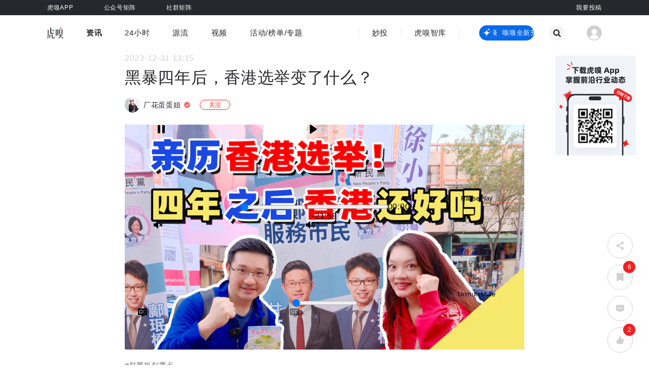

--- FILE ---
content_type: text/html;charset=utf-8
request_url: https://www.huxiu.com/article/2492598.html
body_size: 21716
content:
<!DOCTYPE html><html><head><meta charset="utf-8">
<meta name="viewport" content="width=device-width, initial-scale=1">
<title>黑暴四年后，香港选举变了什么？-虎嗅网</title>
<script src="https://www.googletagmanager.com/gtag/js?id=G-QRKQ6T69K7" async></script>
<script src="https://s1-static.huxiucdn.com/statistics/toutiao-www.js" async type="text/javascript"></script>
<style>:root{--c-27282d:#27282d;--c-27282d-30:rgba(39,40,45,.3);--c-27282d-20:rgba(39,40,45,.2);--c-27282d-10:rgba(39,40,45,.1);--c-3d3d3d:#3d3d3d;--c-1d2129:#1d2129;--c-black-100:#000;--c-black-80:rgba(0,0,0,.8);--c-black-65:rgba(0,0,0,.65);--c-black-60:rgba(0,0,0,.6);--c-black-50:rgba(0,0,0,.5);--c-black-40:rgba(0,0,0,.4);--c-black-45:rgba(0,0,0,.45);--c-black-30:rgba(0,0,0,.3);--c-black-20:rgba(0,0,0,.2);--c-black-25:rgba(0,0,0,.25);--c-black-15:rgba(0,0,0,.15);--c-black-10:rgba(0,0,0,.1);--c-black-4:rgba(0,0,0,.04);--c-black-5:rgba(0,0,0,.05);--c-black-6:rgba(0,0,0,.06);--c-e3e3e3-90:hsla(0,0%,89%,.9);--c-blue:#1f7ae4;--c-blue-4:#2449ad;--c-blue-2:#0969e8;--c-blue-2-10:rgba(9,105,232,.1);--c-blue-3:#378bd2;--c-blue-4:#3ca5f6;--c-blue-5:#548ddb;--c-blue-6:#0969e8;--c-purple:#501be2;--c-purple-2:#6d4bcc;--c-cccedb:#cccedb;--c-393a3b:#393a3b;--c-f2f3f6:#f2f3f6;--c-red:#e22;--c-red-20:rgba(238,34,34,.2);--c-golden:#d2bb99;--c-666:#666;--c-999:#999;--c-bf:#bfbfbf;--c-fa:#fafafa;--c-f4:#f4f4f4;--c-f5:#f5f5f5;--c-ea:#eaeaea;--c-e2:#e2e2e2;--c-d8:#d8d8d8;--c-fff:#fff;--c-fff-90:hsla(0,0%,100%,.9);--c-fff-40:hsla(0,0%,100%,.4);--c-f6:#f6f6f6;--c-d1:#d1d1d1;--c-8b:#8b8b8b;--c-ef:#efefef;--c-d9dde5:#d9dde5;--c-fff-10:hsla(0,0%,100%,.1);--c-fff-20:hsla(0,0%,100%,.2);--c-fff-30:hsla(0,0%,100%,.3);--c-fff-50:hsla(0,0%,100%,.5);--c-fff-60:hsla(0,0%,100%,.6);--c-fff-98:hsla(0,0%,100%,.98);--c-golden-1:#ffe780;--c-green-1:#9dff00;--c-green-2:#3dc17f;--c-print-area-width:1094px}abbr,address,article,aside,audio,b,blockquote,body,canvas,caption,cite,code,dd,del,details,dfn,div,dl,dt,em,fieldset,figcaption,figure,footer,form,h1,h2,h3,h4,h5,h6,header,hgroup,html,i,iframe,img,ins,kbd,label,legend,li,mark,menu,nav,object,ol,p,pre,q,samp,section,small,span,strong,sub,summary,sup,table,tbody,td,tfoot,th,thead,time,tr,ul,var,video{border:0;box-sizing:border-box;margin:0;outline:0;padding:0}h1,h2,h3,h4,h5,h6{font-weight:400}li{list-style:none}body{line-height:1;-moz-osx-font-smoothing:grayscale;-webkit-font-smoothing:antialiased}:focus{outline:1}article,aside,canvas,details,figcaption,figure,footer,header,hgroup,menu,nav,section,summary{display:block}nav ul{list-style:none}blockquote,q{quotes:none}blockquote:after,blockquote:before,q:after,q:before{content:"";content:none}a{background:transparent;border:0;box-sizing:border-box;color:#27282d;font-size:100%;margin:0;padding:0;text-decoration:none;vertical-align:baseline}img{border:none;vertical-align:top}img:not([src]),img[src=""]{opacity:0}abbr[title],dfn[title]{border-bottom:1px dotted #27282d;cursor:help}input,select{vertical-align:middle}input,textarea{background:none;border:none;box-sizing:border-box;font-family:PingFang SC,Hiragino Sans GB,Microsoft YaHei,Arial,sans-serif;outline:none;padding:0}input::-ms-clear,input::-ms-reveal{display:none}input::-o-clear{display:none}textarea{resize:none}button{background-color:transparent;border:none;margin:0;outline:none;padding:0}button:hover{cursor:pointer}a,a:active,a:hover,a:link,a:visited{color:#27282d;outline:none;text-decoration:none}select::-ms-expand{display:none}select{appearance:none;-moz-appearance:none;-webkit-appearance:none;outline:0;padding-right:14px}option::-ms-expand{display:none}option{-moz-appearance:none;-webkit-appearance:none;appearance:none}i{font-style:normal}p{word-wrap:break-word}video{height:auto;width:100%}::-webkit-scrollbar{width:8px}::-webkit-scrollbar:horizontal{height:8px}::-webkit-scrollbar-track{display:none}::-webkit-scrollbar-thumb{background-color:var(--c-cccedb);border-radius:2px}input::-webkit-input-placeholder,textarea::-webkit-input-placeholder{color:var(--c-666);font-size:12px;line-height:26px}textarea::-webkit-scrollbar{border-radius:2px;height:33px;width:3px}textarea::-webkit-scrollbar-thumb{background-color:var(--c-393a3b)}input::-webkit-inner-spin-button,input::-webkit-outer-spin-button{-webkit-appearance:none}input[type=number]{-moz-appearance:textfield;-webkit-appearance:textfield;appearance:textfield}.fl{float:left}.fr{float:right}.hide{display:none!important}.clearfix:after{clear:both;content:"";display:table}.cursor{cursor:default}.pointer{cursor:pointer}.block{display:block}.text-center{text-align:center}.single-line-overflow{overflow:hidden;text-overflow:ellipsis;white-space:nowrap}.multi-line-overflow,.two-lines{text-overflow:-o-ellipsis-lastline;line-clamp:2;-webkit-line-clamp:2}.multi-line-overflow,.one-line,.two-lines{display:-webkit-box;overflow:hidden;text-overflow:ellipsis;-webkit-box-orient:vertical}.one-line{line-clamp:1;-webkit-line-clamp:1;word-break:break-all}.three-lines{line-clamp:3;-webkit-line-clamp:3}.four-lines,.three-lines{display:-webkit-box;-webkit-box-orient:vertical;overflow:hidden;text-overflow:ellipsis;word-break:break-all}.four-lines{line-clamp:4;-webkit-line-clamp:4}.flex{display:flex}.inline-flex{display:inline-flex!important}.space-between,.space-between-center{display:flex;justify-content:space-between}.space-between-center,.vertical-center{align-items:center}.vertical-center{display:flex}.justify-center,.middle-center{display:flex;justify-content:center}.middle-center{align-items:center}.automatic-center{display:flex;flex-direction:column;justify-content:center}.flex-end{display:flex;justify-content:flex-end}.flex-start{display:flex;justify-content:flex-start}.flex-wrap{display:flex;flex-wrap:wrap}.fw500{font-weight:600}.font-10{-webkit-transform-origin-x:center;display:inline-block;font-size:12px;transform:scale(.84)}.placeholder-loading-box{color:var(--c-bf);font-size:16px;height:40px;line-height:40px;margin:10px 0 50px;text-align:center;width:100%}.img100Cover{height:100%;-o-object-fit:cover;object-fit:cover;width:100%}.body-no-scroll{border-right:8px solid #fff;overflow:hidden}.mb12{margin-bottom:12px}.placeholderLoadingBox{color:var(--c-bf);font-size:16px;height:40px;line-height:40px;margin:10px 0 50px;text-align:center;width:100%}body,html{background-color:#fff;margin:0;padding:0;-webkit-font-smoothing:antialiased;font-family:PingFang SC,Hiragino Sans GB,Microsoft YaHei,Arial,sans-serif;min-width:1094px}body{letter-spacing:.7px}.content-wrapper{margin:0 auto;width:1094px}.ad-sign-left,.ad-sign-right{font-size:12px;line-height:1}.ad-sign-left{background:var(--c-black-50);border-radius:10px;color:var(--c-fff);padding:2px 5px;position:absolute;z-index:20}.ad-sign-right{color:var(--c-999);text-align:right}.ad-sign-left.position-left{left:8px;top:8px}.ad-sign-left.position-right{right:8px;top:8px}.more-operate-slide-fade-enter-active,.more-operate-slide-fade-leave-active{transition:all .3s linear}.more-operate-slide-fade-enter-from,.more-operate-slide-fade-leave-to{opacity:0;transform:translateY(-20px)}.more-operate-slide-fade-enter-to,.more-operate-slide-fade-leave{opacity:1;transform:translateY(0)}.operation-icons{bottom:40px;position:fixed;width:56px;z-index:50}.operation-icons.z-index-1{transition-delay:.3s;z-index:-1}.one-operation-icons.operation-icons .icon-return-top{opacity:0;transform:translateY(56px)}.one-operation-icons.operation-icons .icon-return-top.returnTop{opacity:1;transform:translateY(0)}.more-operation-icons.operation-icons .icons-wrap{position:relative}.more-operation-icons.operation-icons .icons-wrap .icon-return-top{left:0;opacity:0;position:absolute;top:0}.more-operation-icons.operation-icons .icons-wrap .icon-return-top.returnTop{opacity:1;top:-62px}@media (max-width:1330px){.operation-icons{margin-left:0;right:2%}}@media (min-width:1331px){.operation-icons{left:50%;margin-left:600px}}.hx-message{border:none!important;border-radius:25px!important;color:#fff;font-size:16px;line-height:50px;padding:0 40px;padding:10px 40px!important}.hx-message .el-message__content{color:#fff!important;font-size:16px!important;line-height:30px}.hx-message .el-message__icon{margin-right:4px}.hx-message.error,.hx-message.info,.hx-message.warning{background-color:#27282d;box-shadow:0 5px 20px 1px #27282db0}.hx-message.info .el-message__icon{display:none}.hx-message.success{background-color:var(--c-red);box-shadow:0 5px 20px 1px #ff60608c}</style>
<style>.svg-icon[data-v-58b2ee0f]{height:1em;width:1em;fill:currentColor;vertical-align:middle;vertical-align:-.15em}</style>
<style>.item-content[data-v-e0097278]{background:#f5f5f5;border-radius:4px;color:#000;display:inline-block;font-size:14px;height:162px;line-height:20px;transition:all .3s ease;vertical-align:top;width:182px}.item-content-pic[data-v-e0097278]{height:102px;position:relative;width:182px}.item-content-pic img[data-v-e0097278]{border-top-left-radius:4px;border-top-right-radius:4px;height:100%;-o-object-fit:cover;object-fit:cover;width:100%}.item-content-pic .icon-flag-wrap[data-v-e0097278]{background:#0000001a;border-radius:50%;box-shadow:0 2px 6px 1px #0000001a;height:20px;left:10px;position:absolute;top:10px;width:20px}.item-content-pic .icon-flag-wrap .hx-icon[data-v-e0097278]{color:#fff;font-size:20px;opacity:.9}.item-content-info[data-v-e0097278]{margin:8px 8px 12px;max-height:40px;overflow:hidden;white-space:normal}</style>
<style>.wrapper-error[data-v-f9ad8e39]{align-items:center;display:flex;flex-direction:column;justify-content:center;min-height:calc(100vh - 60px);position:relative}.wrapper-error .top-view[data-v-f9ad8e39]{margin-bottom:16px;padding-top:40px;text-align:center}.wrapper-error .top-view .error-txt[data-v-f9ad8e39]{color:#d1d1d1;font-size:14px;margin-bottom:14px}.wrapper-error .top-view .btn-link[data-v-f9ad8e39]{display:inline-block}.wrapper-error .top-view .btn[data-v-f9ad8e39]{border:1px solid #27282d;border-radius:22px;color:#27282d;display:inline-block;font-size:14px;height:30px;margin-bottom:18px;padding:0;vertical-align:middle;width:120px}.wrapper-error .top-view .btn[data-v-f9ad8e39]:hover{background:#27282d;color:#fff}.wrapper-error .top-view .tips-txt[data-v-f9ad8e39]{color:#27282d;font-size:14px}.wrapper-error .hot-article[data-v-f9ad8e39]{height:461px;padding-bottom:40px}.wrapper-error .hot-article h4[data-v-f9ad8e39]{color:#27282d;display:block;font-size:18px;font-weight:600;letter-spacing:1px;line-height:36px;margin-top:3px;width:100%}.wrapper-error .hot-article-wrapper[data-v-f9ad8e39]{padding-top:10px;position:relative;width:808px}.wrapper-error .hot-article-item[data-v-f9ad8e39]{display:inline-block;margin-bottom:24px;margin-right:20px}</style>
<style>.default-main[data-v-6365adc4]{min-height:calc(100vh - 160px)}</style>
<style>.header-content[data-v-a689bdc7]{position:fixed;transition:all .2s ease-out;width:100%;z-index:560}.placeholder-height[data-v-a689bdc7]{background:transparent;height:100px;transition:all .2s ease-out}@media screen and (max-width:1094px){.header-content[data-v-a689bdc7]{position:relative}.placeholder-height[data-v-a689bdc7]{height:0}}</style>
<style>.header-top-content[data-v-432e93b3]{background-color:var(--c-27282d);position:relative}.header-top-content .content-wrapper[data-v-432e93b3]{margin:0 auto;width:1094px}.header-top-content a[data-v-432e93b3]{color:var(--c-fff);position:relative}.header-top-content ul[data-v-432e93b3]{position:relative;z-index:560}.header-top-content ul li[data-v-432e93b3]{font-size:12px;line-height:30px;list-style:none;margin:0 30px;overflow:hidden}.header-top-content ul li[data-v-432e93b3]:first-of-type{margin-left:0}.header-top-content ul .header-top-list__link[data-v-432e93b3]{color:var(--c-fff);display:inline-block;overflow:hidden;position:relative;vertical-align:top}.header-top-content ul .header-top-list__link.c-b0f762[data-v-432e93b3]{color:#b0f762}.header-top-content ul .header-top-list__link.c-dac4e8[data-v-432e93b3]{color:#dac4e8;font-weight:600}.header-top-content__officialAcct a[data-v-432e93b3]{position:relative}.header-top-content__officialAcct__content[data-v-432e93b3]{align-items:center;color:#d1d1d1;cursor:pointer;display:flex;font-size:0;height:0;opacity:0;overflow:hidden;position:absolute;text-align:left;top:30px;transition:all .5s ease;z-index:540}.header-top-content__officialAcct__content div[data-v-432e93b3]{display:inline-block;margin:0 30px;text-align:center}.header-top-content__officialAcct__content div[data-v-432e93b3]:first-child{margin-left:0}.header-top-content__officialAcct__content p[data-v-432e93b3]{font-size:12px;line-height:28px;text-align:center;white-space:nowrap}.header-top-content__officialAcct__content-2[data-v-432e93b3]{transform:translate(-226px)}.header-top-content__officialAcct__content-2 div[data-v-432e93b3]{margin:0 15px}.header-top-content__rightInfo[data-v-432e93b3]{margin:0!important;position:absolute;right:0;top:0}.header-top-content__rightInfo a[data-v-432e93b3]{margin-right:60px}.header-top-content__rightInfo a[data-v-432e93b3]:last-child{margin-right:0}.header-top-content-red[data-v-432e93b3]{background-color:#f34641}.placeholder-w[data-v-432e93b3]{background-color:var(--c-27282d);cursor:pointer;height:0;position:absolute;top:30px;transition:all .5s ease;width:100%;z-index:535}.placeholder-w-red[data-v-432e93b3]{background-color:#f34641}.header-top-content__officialAcct__content.show[data-v-432e93b3],.placeholder-w.show[data-v-432e93b3]{height:120px;opacity:1;overflow:inherit;padding:17px 0 5px}</style>
<style>.flip-wrap[data-v-92952ecf]{display:inline-block;position:relative}.flip-wrap[data-v-92952ecf],.flip-wrap i[data-v-92952ecf]{font-weight:inherit}.flip-wrap .flip-up[data-v-92952ecf]{display:block;transition:transform .3s cubic-bezier(.77,0,.175,1),visibility 0s,opacity .4s cubic-bezier(.77,0,.175,1)}.flip-wrap .flip-down[data-v-92952ecf]{display:block;left:0;opacity:0;position:absolute;top:0;transform:translateY(-45%);transition:transform .3s cubic-bezier(.77,0,.175,1),visibility 0s .4s,opacity .4s cubic-bezier(.77,0,.175,1);visibility:hidden;width:100%}.flip-wrap .flip-up.active[data-v-92952ecf]{opacity:0;transform:translateY(45%);transition:transform .4s cubic-bezier(.77,0,.175,1),visibility 0s .4s,opacity .4s cubic-bezier(.77,0,.175,1);visibility:hidden}.flip-wrap .flip-down.active[data-v-92952ecf]{opacity:1;transform:translateY(0);transition:transform .4s cubic-bezier(.77,0,.175,1),visibility 0s,opacity .4s cubic-bezier(.77,0,.175,1);visibility:inherit}</style>
<style>.nav-default[data-v-df65bb67]{width:100%}nav[data-v-df65bb67]{background:var(--c-fff)}.search[data-v-df65bb67],.search.home-search[data-v-df65bb67]{top:100px}.search[data-v-df65bb67]{background-color:var(--c-fff);bottom:0;height:0;opacity:0;position:absolute;transition:all .5s ease;width:100%;z-index:-1}.search__content[data-v-df65bb67]{display:none}.search.active[data-v-df65bb67]{top:78px}.search.transitionShow[data-v-df65bb67]{display:block;height:auto;opacity:1;padding-bottom:100px;padding-top:50px;position:fixed;z-index:505}.search.transitionShow .search__content[data-v-df65bb67]{display:block}.nav-top[data-v-df65bb67]{margin:0 auto;padding:17px 0;position:relative;width:1094px}.nav-top__logo .hx-logo[data-v-df65bb67]{height:23px;margin-right:45px;vertical-align:middle;width:32px}.nav-top-list__li[data-v-df65bb67]{font-size:15px;line-height:36px;margin-right:45px;position:relative;transition:.1s}.nav-top-list__li[data-v-df65bb67]:last-of-type{margin-right:0}.nav-top-list__li a.first-menus-link[data-v-df65bb67]{color:var(--c-27282d);cursor:pointer}.nav-top-list__li.firstMenu--active a.first-menus-link[data-v-df65bb67],.nav-top-list__li:hover a.first-menus-link[data-v-df65bb67]{font-weight:700}.nav-top-list__li[data-v-df65bb67]:hover{text-decoration:underline;text-underline-offset:2px}.nav-top-list .club__msg[data-v-df65bb67]{background:var(--c-red);border-radius:50%;display:inline-block;height:8px;position:absolute;right:-6px;top:5px;width:8px}.nav-top__left[data-v-df65bb67]{flex:1}.nav-top__center[data-v-df65bb67]{border-left:2px solid var(--c-f4);border-right:2px solid var(--c-f4);height:20px;justify-content:center;line-height:20px;margin-left:70px}.nav-top__center .nav-top-link[data-v-df65bb67]{color:var(--c-27282d);font-size:15px;margin:0 25px;position:relative}.nav-top__center .nav-top-link[data-v-df65bb67]:hover{font-weight:700;text-decoration:underline;text-underline-offset:2px}.nav-top__center .line[data-v-df65bb67]{background-color:var(--c-f4);height:20px;width:2px}.nav-top__right[data-v-df65bb67]{align-items:center;justify-content:flex-end;padding-left:38px}.nav-top__right .ai-box[data-v-df65bb67]{align-items:center;background-color:var(--c-blue-2);border-radius:15px;box-sizing:border-box;cursor:pointer;display:flex;height:30px;justify-content:space-between;padding-left:7px;width:108px}.nav-top__right .ai-box .xiuxiu-logo[data-v-df65bb67]{fill:var(--c-fff)}.nav-top__right .ai-box .ai-text[data-v-df65bb67]{height:18px;overflow:hidden;position:relative;width:80px}@keyframes aiText-df65bb67{0%{transform:translate(0)}to{transform:translate(-50%)}}.nav-top__right .ai-box .ai-text .ai-text-p[data-v-df65bb67]{animation:aiText-df65bb67 3s linear infinite;color:var(--c-fff);font-size:13px;height:18px;left:0;line-height:18px;position:absolute;top:0;white-space:nowrap;width:auto}.nav-top__right .ai-box .ai-text .ai-text-p span[data-v-df65bb67]{padding-right:10px}.nav-top__right .search-icon-container[data-v-df65bb67]{align-items:center;background-color:var(--c-f4);border-radius:100%;display:flex;height:30px;justify-content:center;width:30px}.nav-top__right .search-icon-container .close-btn[data-v-df65bb67],.nav-top__right .search-icon-container .search-btn[data-v-df65bb67]{color:var(--c-27282d);height:15px;width:15px}.nav-top__right .search-icon-container[data-v-df65bb67]:hover{background-color:var(--c-27282d)}.nav-top__right .search-icon-container:hover .close-btn[data-v-df65bb67],.nav-top__right .search-icon-container:hover .search-btn[data-v-df65bb67]{color:var(--c-fff)}.nav-top__right .search-box[data-v-df65bb67]{margin-left:30px}.nav-top__right .avatar[data-v-df65bb67]{display:inline-block;height:30px;margin-left:44px;position:relative;vertical-align:middle;width:30px;z-index:520}.nav-top__right .avatar .avatar-icon[data-v-df65bb67]{border-radius:50%;color:#d1d1d1;height:30px;width:30px}.nav-top__right .avatar .hx-icon[data-v-df65bb67]{height:14px;width:14px}.nav-top__right .avatar .vip-icon[data-v-df65bb67]{bottom:0;display:none;position:absolute;right:-6px}.nav-top__right .avatar .vip-icon.show[data-v-df65bb67]{display:block}.nav-top__right .header-user-menu-wrap[data-v-df65bb67]{background:transparent;left:50%;margin-left:-55px;padding-top:12px;position:absolute;text-align:center;top:28px;width:110px}.nav-top__right .header-user-menu-wrap a[data-v-df65bb67],.nav-top__right .header-user-menu-wrap span[data-v-df65bb67]{background:#f4f4f4;color:var(--c-27282d);display:block;font-size:14px;height:36px;line-height:36px;position:relative;transition:all .5s ease;width:100%}.nav-top__right .header-user-menu-wrap a .red-msg-sign[data-v-df65bb67],.nav-top__right .header-user-menu-wrap span .red-msg-sign[data-v-df65bb67]{align-items:center;background-color:#f1403c;border-radius:8px;color:var(--c-fff);display:flex;font-size:12px;left:80px;letter-spacing:0;line-height:16px;min-width:16px;padding:0 4px;position:absolute;top:2px}.nav-top__right .header-user-menu-wrap span[data-v-df65bb67]:first-child{border-top-left-radius:4px;border-top-right-radius:4px}.nav-top__right .header-user-menu-wrap span[data-v-df65bb67]:last-child{border-bottom-left-radius:4px;border-bottom-right-radius:4px}.nav-top__right .header-user-menu-wrap a[data-v-df65bb67]:hover,.nav-top__right .header-user-menu-wrap span[data-v-df65bb67]:hover{background:#eaeaea}.nav-dropdown-content__link[data-v-df65bb67]{color:#999;display:block;overflow:hidden;position:relative}.nav-dropdown-content__link .logo-img[data-v-df65bb67]{height:24px;margin-bottom:5px;vertical-align:middle;width:24px}.nav-dropdown-content__link.cur-menu-color[data-v-df65bb67],.nav-dropdown-content__link[data-v-df65bb67]:hover{color:var(--c-27282d)}.nav-dropdown-content__link[data-v-df65bb67]:hover{text-decoration:underline;text-underline-offset:2px}.nav-home .nav-bottom-list[data-v-df65bb67]{top:100px}.nav-bottom-list[data-v-df65bb67]{background:var(--c-fff);height:0;left:0;overflow:hidden;position:fixed;top:100px;transition:all .5s ease;width:100%;z-index:1}.nav-bottom-list .second-menus-ul[data-v-df65bb67]{background:var(--c-fff);display:flex;font-size:15px;line-height:42px;padding:0 200px 10px 0}.nav-bottom-list .second-menus-ul li[data-v-df65bb67]{margin-right:45px;min-width:60px;text-align:center}.nav-bottom-list .second-menus-ul li[data-v-df65bb67]:first-of-type{min-width:10px}.nav-bottom-list .second-menus-center[data-v-df65bb67]{justify-content:center}.nav-bottom-list .second-menus-center .pointer[data-v-df65bb67]:last-of-type{margin-right:180px}.channel-menus-ul[data-v-df65bb67]{display:flex;padding:0 190px 16px 0;transition:all .2s ease}.channel-menus-ul .channel-menus-all-wrap[data-v-df65bb67]{margin-right:60px}.channel-menus-ul .channel-menus-other-wrap[data-v-df65bb67]{display:grid;flex:1;grid-template-columns:1fr 1fr 1fr 1fr 1fr 1fr 1fr}.channel-menus-ul li[data-v-df65bb67]{font-size:14px;line-height:20px;margin-bottom:10px}.nav-bottom-list.show[data-v-df65bb67]{box-shadow:0 5px 5px 1px #00000006;z-index:500}.icon-triangle-down[data-v-df65bb67]{font-size:6px;line-height:30px;margin-top:-.5em;position:absolute;right:0;top:50%;transition:transform .2s;width:6px}.channel-menu .icon-triangle-down[data-v-df65bb67]{color:var(--c-27282d);transform:rotate(180deg)}.logout-slide-fade-enter-from[data-v-df65bb67],.logout-slide-fade-leave-to[data-v-df65bb67]{opacity:0;transform:translateY(-20px)}.logout-slide-fade-enter-active[data-v-df65bb67],.logout-slide-fade-leave-active[data-v-df65bb67]{transition:all .2s ease}.logout-slide-fade-enter-to[data-v-df65bb67],.logout-slide-fade-leave-from[data-v-df65bb67]{opacity:1;transform:translateY(0)}</style>
<style>.default-footer[data-v-66c37a87]{background-color:#27282d;font-size:14px;padding:16px 0;position:relative;width:100%;z-index:11}.default-footer a[data-v-66c37a87]{color:#848484}.default-footer a[data-v-66c37a87]:hover{color:#fff}.default-footer .default-footer-content[data-v-66c37a87]{margin:0 auto;width:1044px}.default-footer .default-footer-content__share[data-v-66c37a87]{cursor:pointer;margin-right:41px;overflow:hidden;position:relative}.default-footer .default-footer-content__share .hx-icon[data-v-66c37a87]{color:#d1d1d1;vertical-align:middle}.default-footer .default-footer-content__share .footer-wechat-icon[data-v-66c37a87]{height:25px;width:31px}.default-footer .default-footer-content__share .footer-ios-icon[data-v-66c37a87]{height:28px;width:23px}.default-footer .default-footer-content__share .footer-android-icon[data-v-66c37a87]{height:28px;width:24px}.default-footer .default-footer-content__share__qrcode[data-v-66c37a87]{box-shadow:0 0 10px 2px #00000029;left:-48px;opacity:0;opacity:1;position:absolute;top:-150px;transition:all .5s ease}.default-footer .default-footer-content__share__qrcode[data-v-66c37a87]:before{border:8px solid transparent;border-top-color:#fff;bottom:-15px;content:"";display:block;left:50%;margin-left:-8px;position:absolute}.default-footer .default-footer-content__share[data-v-66c37a87]:hover{overflow:inherit}.default-footer .default-footer-content__share:hover .hx-icon[data-v-66c37a87]{color:#fff}.default-footer .default-footer-content__share:hover .default-footer-content__share__qrcode[data-v-66c37a87]{opacity:1;top:-135px;z-index:100}.default-footer .footer-record-info[data-v-66c37a87]{color:#848484;font-size:14px;margin-left:145px}</style>
<style>.detail-wrap[data-v-87a1a9f6]{margin:0 auto;width:788px}.detail-wrap .article-video-tag[data-v-87a1a9f6]{color:#666;font-size:14px;margin-bottom:12px}.article-detail[data-v-87a1a9f6]{width:100%}.article-detail .article__top-img[data-v-87a1a9f6]{border-radius:4px;position:fixed;top:105px;width:788px;z-index:2}.article-detail .article__top-img .article-img[data-v-87a1a9f6]{border-radius:4px;height:444px;-o-object-fit:cover;object-fit:cover;width:100%}.article-detail .article__top-img .top-video[data-v-87a1a9f6]{border-radius:4px;height:444px;overflow:hidden}.article-detail .article__top-video[data-v-87a1a9f6]{border-radius:4px;margin-bottom:24px;position:relative;width:788px;z-index:2}.article-detail .article__top-video .top-video[data-v-87a1a9f6]{border-radius:4px;height:444px;overflow:hidden}.article-detail .article__top-video .top-video-empty[data-v-87a1a9f6]{background-color:#000;border-radius:4px;height:444px;overflow:hidden;position:relative}.article-detail .article__top-video .top-video-empty .top-video-empty-tip[data-v-87a1a9f6]{color:#fff;font-size:16px;left:50%;position:absolute;top:50%;transform:translate(-50%,-50%)}.article-detail .article-wrap.has-top-ad[data-v-87a1a9f6]{padding-top:520px!important}.article-detail .article-wrap.has-top-ad .article__bottom-content__left[data-v-87a1a9f6]{margin-top:-546px}.article-detail .article-wrap.has-top-ad-no-pic[data-v-87a1a9f6]{padding-top:100px!important}.article-detail .article-wrap.has-top-ad-no-pic .article__bottom-content__left[data-v-87a1a9f6]{margin-top:-96px}.article-detail .article-wrap[data-v-87a1a9f6]{background-color:transparent;position:relative}.article-detail .article-wrap.normal[data-v-87a1a9f6]{padding-top:450px}.article-detail .article-wrap .article__bottom-content.show-left-wrap[data-v-87a1a9f6]{margin-left:-244px}.article-detail .article-wrap .article__bottom-content-padding[data-v-87a1a9f6]{padding-top:32px}.article-detail .article-wrap .article__bottom-content[data-v-87a1a9f6]{background-color:#fff;padding-bottom:90px;position:relative;z-index:4}.article-detail .article-wrap .article__bottom-content__left[data-v-87a1a9f6]{margin-right:14px;width:230px}.article-detail .article-wrap .article__bottom-content__left.normal[data-v-87a1a9f6]{margin-top:-477px}.article-detail .article-wrap .article__bottom-content__right[data-v-87a1a9f6]{width:788px}.article-detail .article-wrap .article__bottom-content span.original-sign[data-v-87a1a9f6]{background-color:#efefef;border-radius:10px;color:var(--c-red);display:inline-block;font-size:12px;height:17px;line-height:17px;margin-right:8px;margin-top:3px;padding:0 7px;vertical-align:text-top}.article-detail .article-wrap .article__bottom-content .article__time[data-v-87a1a9f6]{color:#d1d1d1;font-size:16px;line-height:30px;margin-right:24px;text-align:left}.article-detail .article-wrap .article__bottom-content .article__title[data-v-87a1a9f6]{color:#27282d;font-size:32px;line-height:46px;text-align:left}.article-detail .article-wrap .article__bottom-content .article__author-info-box[data-v-87a1a9f6]{align-items:center;display:flex;flex-flow:row nowrap;justify-content:flex-start;margin-bottom:24px;margin-top:16px}.article-detail .article-wrap .article__bottom-content .article__author-info-box .article-author-info[data-v-87a1a9f6]{align-items:center;display:flex;flex-flow:row nowrap;justify-content:flex-start;margin-right:17px}.article-detail .article-wrap .article__bottom-content .article__author-info-box .article-author-info .author-info__username[data-v-87a1a9f6]{color:#27282d;font-size:14px;line-height:30px;margin-left:7px;margin-right:4px}.article-detail .article-wrap .article__bottom-content .article__author-info-box .article-author-info .author-info__username[data-v-87a1a9f6]:hover{color:#1f7ae4}.article-detail .article-wrap .article__bottom-content .article__user-info-wrap[data-v-87a1a9f6]{position:relative;text-align:left}.article-detail .article-wrap .article__bottom-content .article__reward-wrap[data-v-87a1a9f6]{margin-bottom:32px;margin-top:32px}.article-detail .article-wrap .article__bottom-content .article__related-article-wrap[data-v-87a1a9f6]{margin-bottom:32px;margin-top:60px}.article-detail .article-wrap .article__bottom-content .article__comment[data-v-87a1a9f6]{margin-bottom:60px;margin-top:60px}[data-v-87a1a9f6] .article-content-preface{margin-bottom:20px;word-wrap:break-word;color:#999!important;font-size:16px;line-height:28px;overflow:hidden;text-align:justify}[data-v-87a1a9f6] .article-content-preface p{word-wrap:break-word;color:#999!important;font-size:16px;line-height:28px;text-align:justify}[data-v-87a1a9f6] .article-content-preface a{border-bottom:1px solid #999!important;color:#999!important}[data-v-87a1a9f6] .article-content-preface img.lazyImg{background-color:#e7e7e7;opacity:1}[data-v-87a1a9f6] .article-content-preface img{border-radius:4px;max-width:100%;width:auto}[data-v-87a1a9f6] .article-content-preface .img-center-box{text-align:center}[data-v-87a1a9f6] .article-content-preface .text-img-note{color:#999!important;font-size:16px!important;line-height:20px;margin-top:8px;text-align:center}[data-v-87a1a9f6] .article-content-preface .echarts-iframe-img{display:none!important}.article-wrap[data-v-87a1a9f6]{position:relative}.article-wrap.limit-height[data-v-87a1a9f6]{height:222px;overflow:hidden}.article-wrap.auto-height[data-v-87a1a9f6]{height:auto;overflow:hidden}.article-wrap .article__content[data-v-87a1a9f6]{color:#27282d;font-size:16px;line-height:28px;margin-bottom:30px}.article-wrap .article-type[data-v-87a1a9f6]{align-items:center;display:flex;height:32px;justify-content:space-between;width:100%}.article-wrap .article-type-agent[data-v-87a1a9f6]{align-items:center;background-color:#ebf1ff;border-radius:4px;display:flex;height:32px;padding:7px 8px}.article-wrap .article-type-agent__icon[data-v-87a1a9f6]{height:18px;width:18px}.article-wrap .article-type-agent__text[data-v-87a1a9f6]{font-size:12px;margin-left:6px}.article-wrap .article-type-channel[data-v-87a1a9f6]{color:#667db6;font-size:14px;font-weight:700;line-height:20px}.article-wrap .article-content-fold[data-v-87a1a9f6]{background:linear-gradient(180deg,#fff0 0,#fff 70%,#fff);bottom:-20px;height:198px;left:0;position:absolute;width:100%}.article-wrap .article-content-fold__btn[data-v-87a1a9f6]{color:#1f7ae4;cursor:pointer;font-size:14px;margin-top:130px}[data-v-87a1a9f6] .article__content iframe{display:block;margin:0 auto}[data-v-87a1a9f6] .article__content img.lazyImg{background-color:#e7e7e7;opacity:1}[data-v-87a1a9f6] .article__content sub,[data-v-87a1a9f6] .article__content sup{font-size:75%!important;line-height:0;position:relative;vertical-align:baseline}[data-v-87a1a9f6] .article__content sup{top:-.5em}[data-v-87a1a9f6] .article__content sub{bottom:-.25em}[data-v-87a1a9f6] .article__content b,[data-v-87a1a9f6] .article__content strong{font-weight:700}[data-v-87a1a9f6] .article__content em,[data-v-87a1a9f6] .article__content i{font-style:italic!important}[data-v-87a1a9f6] .article__content .darksignal-hr{display:none!important}[data-v-87a1a9f6] .article__content img{border-radius:4px;max-width:100%;width:auto}[data-v-87a1a9f6] .article__content .img-center-box{text-align:center}[data-v-87a1a9f6] .article__content p{color:#27282d!important;font-size:16px!important}[data-v-87a1a9f6] .article__content p a{border-bottom:1px solid #999!important;color:#27282d!important;padding-bottom:2px;text-decoration:none!important}[data-v-87a1a9f6] .article__content p a:hover{border-bottom:1px solid #999!important;color:#999!important}[data-v-87a1a9f6] .article__content a.videoA{background:url(https://img.huxiucdn.com/article/cover/201607/20/155142900988.jpg);background-size:100%;border:none!important;display:table;height:400px;margin:0 auto;width:710px}[data-v-87a1a9f6] .article__content .list-paddingleft-2{padding-left:25px}[data-v-87a1a9f6] .article__content ol li,[data-v-87a1a9f6] .article__content ul li{list-style:inherit}[data-v-87a1a9f6] .article__content ol{counter-reset:item;margin-left:0;padding-left:0}[data-v-87a1a9f6] .article__content ol.list-paddingleft-2{padding-left:0}[data-v-87a1a9f6] .article__content ol li{display:block}[data-v-87a1a9f6] .article__content ol li:before{content:counter(item) ".";counter-increment:item;float:left;margin-right:1em}[data-v-87a1a9f6] .article__content .text-remarks,[data-v-87a1a9f6] .article__content .text-remarks a{color:#999!important}[data-v-87a1a9f6] .article__content .text-big-title,[data-v-87a1a9f6] .article__content .text-sm-title{font-weight:700}[data-v-87a1a9f6] .article__content .text-big-title{font-size:20px!important}[data-v-87a1a9f6] .article__content .text-sm-title{font-size:18px!important}[data-v-87a1a9f6] .article__content blockquote{background-color:#f4f4f4!important;display:block;line-height:25px;padding:25px 30px}[data-v-87a1a9f6] .article__content .text-img-note{color:#999!important;font-size:16px!important;line-height:20px;margin-top:8px;text-align:center}[data-v-87a1a9f6] .article__content .echarts-iframe-img{display:none!important}[data-v-87a1a9f6] .article__content .article__canonical{height:1px;left:-1px;opacity:0;position:fixed;top:-1px;width:1px}.article__reprinted-center[data-v-87a1a9f6]{text-align:center}[data-v-87a1a9f6] .article__reprinted-center span{display:block;line-height:30px}.article__reprinted-explain[data-v-87a1a9f6]{color:#999;font-size:16px;line-height:24px;margin-top:25px}.article__reprinted-explain-app[data-v-87a1a9f6]{color:#606060;font-size:16px;line-height:22px;margin-top:24px}[data-v-87a1a9f6] .article__reprinted-explain-app a{color:#27282d;font-weight:700}[data-v-87a1a9f6] .article__reprinted-explain-app a .download-i{background:url([data-uri]) no-repeat;display:inline-block;height:8px;margin-left:4px;position:relative;top:-3px;transition:all .2s;width:8px}[data-v-87a1a9f6] .article__reprinted-explain-app a:hover{cursor:pointer}[data-v-87a1a9f6] .article__reprinted-explain-app a:hover .download-i{background:url([data-uri]) no-repeat;height:8px;position:relative;top:-3px;transform:rotate(-90deg);transition:all .2s;width:8px}[data-v-87a1a9f6] .article__reprinted-explain-app a:hover{color:#27282d}.last-editor-username[data-v-87a1a9f6]{background:var(--c-f4);color:#27282d;font-size:12px;margin-bottom:16px;padding:28px 10px 32px;width:230px}.tag-box[data-v-87a1a9f6]{margin-bottom:12px}</style>
<style>.hx-avatar{border-radius:50%;color:#d1d1d1;display:inline-block;-o-object-fit:cover;object-fit:cover}</style>
<style>.user-icons-wrap img[data-v-dfc547f0]{height:14px!important;image-rendering:-moz-crisp-edges;image-rendering:-o-crisp-edges;image-rendering:-webkit-optimize-contrast;image-rendering:crisp-edges;vertical-align:-.15em;width:14px!important;-ms-interpolation-mode:nearest-neighbor}.user-icons-wrap img.w-em[data-v-dfc547f0]{height:1em!important;width:1em!important}.hx-icon[data-v-dfc547f0]{margin-right:2px}.hx-icon.author-icon[data-v-dfc547f0],.hx-icon.hurun-icon[data-v-dfc547f0],.hx-icon.talent-icon[data-v-dfc547f0],.hx-icon.team-icon[data-v-dfc547f0],.hx-icon.vip-icon[data-v-dfc547f0],.hx-icon.vip-over-icon[data-v-dfc547f0],.w-14[data-v-dfc547f0]{height:14px!important;width:14px!important}.hx-icon.user-icon[data-v-dfc547f0]{height:1em!important;width:1em!important}.hx-icon.hurun-icon.user-icon[data-v-dfc547f0]{height:15px!important;width:15px!important}</style>
<style>.hx-btn-default.follow-btn[data-v-afdebf5e]{transition:.3s}.follow-btn[data-v-afdebf5e]{border:1px solid var(--c-red);color:var(--c-red);font-size:12px;height:20px;padding:0;width:60px}.follow-btn[data-v-afdebf5e]:not(.active):hover{background-color:var(--c-red);border:none;color:#fff}.follow-btn.active[data-v-afdebf5e]{background-color:#efefef;border:none;color:#d1d1d1}</style>
<style>.hx-button{box-sizing:border-box;cursor:pointer;display:inline-block;line-height:1;margin:0;outline:none;text-align:center;transition:.1s;white-space:nowrap}.hx-btn-text{background-color:transparent;border:none}.hx-btn-text:hover span{background-color:transparent;color:var(--c-red)}.hx-btn-default{border:1px solid #d1d1d1;border-radius:3px;color:#606266;font-size:14px;padding:12px 20px;transition:.1s}.hx-btn-default:hover{border:1px solid var(--c-red);color:var(--c-red)}.is-round{border-radius:20px;color:#606266}.is-circle{background-color:#f4f4f4;border:none;border-radius:50%;padding:12px;transition:.1s}.is-circle:hover{border:none;color:var(--c-red)}.is-disabled,.is-disabled:hover{background-color:#f3f4f5;border-color:#e7e8eb;color:#b7bbc2;cursor:not-allowed}</style>
<style>[data-v-fee17471] .plyr{text-align:center;width:100%}[data-v-fee17471] .plyr--audio .plyr__control.plyr__tab-focus,[data-v-fee17471] .plyr--audio .plyr__control:hover,[data-v-fee17471] .plyr--audio .plyr__control[aria-expanded=true]{background:#27272d!important}[data-v-fee17471] .plyr--video .plyr__controls .plyr__control.plyr__tab-focus,[data-v-fee17471] .plyr--video .plyr__controls .plyr__control:focus-visible,[data-v-fee17471] .plyr--video .plyr__controls .plyr__control:hover,[data-v-fee17471] .plyr--video .plyr__controls .plyr__control[aria-expanded=true]{background:#27272d!important}[data-v-fee17471] .plyr--video .plyr__controls .plyr__control:focus-visible{outline:none!important;outline-offset:0!important}[data-v-fee17471] .plyr__control.plyr__tab-focus{box-shadow:0 0 0 5px #27282d80!important}[data-v-fee17471] .plyr__control--overlaid{background:#27282dcc!important}[data-v-fee17471] .plyr__control--overlaid:focus,[data-v-fee17471] .plyr__control--overlaid:hover{background:#27272d!important}[data-v-fee17471] .plyr__menu__container{z-index:10!important}[data-v-fee17471] .plyr__menu__container .plyr__control[role=menuitemradio][aria-checked=true]:before{background:#27272d!important}[data-v-fee17471] .plyr--full-ui input[type=range]{color:var(--c-red)!important;cursor:pointer}[data-v-fee17471] .plyr--full-ui input[type=range].plyr__tab-focus::-webkit-slider-runnable-track{box-shadow:0 0 0 5px #27282d80!important}[data-v-fee17471] .plyr--full-ui input[type=range].plyr__tab-focus::-moz-range-track{box-shadow:0 0 0 5px #27282d80!important}[data-v-fee17471] .plyr--full-ui input[type=range].plyr__tab-focus::-ms-track{box-shadow:0 0 0 5px #27282d80!important}[data-v-fee17471] .plyr__poster{background-size:cover}</style>
<style>.user-card__wrap[data-v-4f2e75b4]{background:#f8f8f8;border-radius:4px;min-width:310px;padding:10px}.user-card__wrap__content[data-v-4f2e75b4]{background:#fff;border-radius:4px;box-shadow:0 10px 20px #5c26262e;padding:16px 24px}.user-card__wrap__content .content-top-box[data-v-4f2e75b4]{height:76px}.user-card__wrap__content .content-top-box .left-box[data-v-4f2e75b4]{border:1px solid #fff;border-radius:50%;box-shadow:0 10px 20px #40212133;height:60px;margin-right:24px;position:relative;width:60px}.user-card__wrap__content .content-top-box .left-box img[data-v-4f2e75b4]{border-radius:50%;height:100%;width:100%}.user-card__wrap__content .content-top-box .left-box .hx-icon[data-v-4f2e75b4]{bottom:-1px;height:18px;position:absolute;right:-4px;width:18px}.user-card__wrap__content .content-top-box .left-box .hx-icon.hurun-icon[data-v-4f2e75b4]{bottom:-8px;height:34px;right:-8px;width:34px}.user-card__wrap__content .content-top-box .right-box[data-v-4f2e75b4]{color:#999;font-size:14px;line-height:20px}.user-card__wrap__content .content-top-box .right-box p[data-v-4f2e75b4]{margin-bottom:4px}.user-card__wrap__content .content-top-box .right-box p.author-remark[data-v-4f2e75b4]{max-width:270px}.user-card__wrap__content .content-top-box .right-box p.author-name[data-v-4f2e75b4]{color:#27282d;font-size:16px;font-weight:500;line-height:22px;margin-bottom:6px}.user-card__wrap__content .content-bottom-box[data-v-4f2e75b4]{line-height:20px;padding-top:4px}.user-card__wrap__content .content-bottom-box .left-box[data-v-4f2e75b4]{color:#bfbfbf;font-size:12px;margin-right:24px;text-align:center;width:60px}.user-card__wrap__content .content-bottom-box .right-box[data-v-4f2e75b4]{color:#27282d;font-size:14px}.user-card__wrap__content .content-bottom-box .right-box .num[data-v-4f2e75b4]{color:var(--c-red)}.user-card__wrap.is_author[data-v-4f2e75b4]{background:#fff;border:2px solid #f4f4f4;padding:8px}.user-card__wrap.is_author .user-card__wrap__content[data-v-4f2e75b4]{background:#f4f4f4;box-shadow:none}.user-card__wrap.is_author .user-card__wrap__content .content-top-box .left-box[data-v-4f2e75b4]{box-shadow:0 10px 20px #40212161}</style>
<style>.reward-wrap[data-v-060ff3b5]{font-size:0;width:100%}.reward-wrap i[data-v-060ff3b5]{font-style:normal}.reward-wrap__status__btn[data-v-060ff3b5]{border-radius:22px;box-shadow:0 10px 20px #ff606066;font-size:16px;height:44px;margin:0 auto 4px;position:relative;width:124px}.reward-wrap__status__btn[data-v-060ff3b5],.reward-wrap__status__btn.active[data-v-060ff3b5]{background-color:var(--c-red);color:#fff}.reward-wrap__status__btn.close[data-v-060ff3b5]{background-color:#f5f5f5;box-shadow:none;color:#d1d1d1}.reward-wrap__status-text[data-v-060ff3b5]{color:#d1d1d1;font-size:14px;line-height:44px;position:absolute;right:-70px}.reward-wrap__text[data-v-060ff3b5]{margin-bottom:4px}.reward-wrap__text__inp[data-v-060ff3b5],.reward-wrap__text__p[data-v-060ff3b5]{color:#303030;font-size:14px;line-height:30px}.reward-wrap__text__p[data-v-060ff3b5]{position:relative}.reward-wrap__text__inp-wrap[data-v-060ff3b5]{margin:0 auto;width:335px}.reward-wrap__text__inp[data-v-060ff3b5]{background-color:#f5f5f5;border-bottom-left-radius:6px;border-top-left-radius:6px;padding:0 8px;width:277px}.reward-wrap__text span[data-v-060ff3b5]{color:#d1d1d1;cursor:pointer;display:inline-block;font-size:12px;line-height:30px;vertical-align:top}.reward-wrap__text span.sure-btn[data-v-060ff3b5]{background-color:#f5f5f5;border-bottom-right-radius:6px;border-top-right-radius:6px;color:var(--c-27282d);margin-left:1px;text-align:center;width:57px}.reward-wrap .reward-wrap__text .reward-wrap__text__inp-wrap[data-v-060ff3b5],.reward-wrap .reward-wrap__text.edit .reward-wrap__text__p[data-v-060ff3b5]{display:none}.reward-wrap .reward-wrap__text.edit .reward-wrap__text__inp-wrap[data-v-060ff3b5]{display:block;margin-top:10px}.reward-wrap .reward-wrap__user[data-v-060ff3b5]{height:28px}.reward-wrap .reward-wrap__user img[data-v-060ff3b5]{border:1px solid #fff;margin-left:-4px}.reward-wrap .reward-wrap__user img[data-v-060ff3b5]:first-child{margin-left:0}.reward-wrap .reward-wrap__user__num[data-v-060ff3b5]{color:#999;font-size:12px;margin-left:8px;margin-top:1px}.reward-wrap .reward-wrap__user .ellipsis-sign__icon[data-v-060ff3b5]{height:28px;margin-left:-4px;vertical-align:inherit;width:28px}.reward-wrap .reward-wrap__brief[data-v-060ff3b5]{align-items:center;display:flex;flex-flow:column nowrap;justify-content:flex-start}.reward-wrap .reward-wrap__brief>p[data-v-060ff3b5]{color:#000;font-family:PingFang SC;font-size:16px;font-weight:400;margin-top:20px}.reward-wrap .reward-wrap__brief>button[data-v-060ff3b5]{background:var(--c-red);border-radius:4px;color:#fff;font-size:14px;font-weight:500;padding:8px 26px}.reward-wrap .reward-wrap__brief .reward-users[data-v-060ff3b5]{align-items:center;display:flex;flex-flow:row nowrap;justify-content:center;margin-top:16px}.reward-wrap .reward-wrap__brief .reward-users .imgs>img[data-v-060ff3b5]{border:1px solid #fff;margin-left:-4px}.reward-wrap .reward-wrap__brief .reward-users .imgs>img[data-v-060ff3b5]:first-child{margin-left:0}.reward-wrap .reward-wrap__brief .reward-users>span[data-v-060ff3b5]{color:#000000a6;font-size:14px;margin-left:8px}.reward-wrap .reward-wrap__brief .ellipsis-sign__icon[data-v-060ff3b5]{height:28px;margin-left:-4px;vertical-align:inherit;width:28px}</style>
<style>.reward-dialog[data-v-6dbd9995]{color:#999;font-size:12px;line-height:18px;margin:-20px 0;max-height:344px;overflow:hidden;text-align:center}.reward-dialog .title[data-v-6dbd9995]{color:var(--c-27282d);font-size:18px;line-height:24px}.reward-dialog .reward-close .title[data-v-6dbd9995],.reward-dialog .reward-open .title[data-v-6dbd9995]{margin:14px auto 30px}.reward-dialog .reward-check .title[data-v-6dbd9995]{margin:0 auto 8px}.reward-dialog .reward-check .text[data-v-6dbd9995]{margin-bottom:16px}.reward-dialog .reward-info .title[data-v-6dbd9995]{margin:6px auto 8px}.reward-dialog .reward-info .money-list[data-v-6dbd9995]{margin-top:40px;width:100%}.reward-dialog .reward-info .money-list li[data-v-6dbd9995]{border:1px solid var(--c-d1);border-radius:14px;color:var(--c-27282d);cursor:pointer;font-size:14px;height:28px;line-height:26px;margin-bottom:20px;transition:all .25s ease;width:74px}.reward-dialog .reward-info .money-list li span[data-v-6dbd9995]{display:inline-block;font-size:10px;vertical-align:top}.reward-dialog .reward-info .money-list li[data-v-6dbd9995]:hover{border:1px solid var(--c-red);color:var(--c-red)}.reward-dialog .reward-info .money-list li.active[data-v-6dbd9995]{background-color:var(--c-red);border:1px solid var(--c-red);color:var(--c-fff)}.reward-dialog .reward-info .money-list .custom-inp[data-v-6dbd9995]{color:var(--c-fff);display:block;font-size:12px;height:100%;text-align:center;width:100%}.reward-dialog .reward-info .pay-money[data-v-6dbd9995]{color:var(--c-red);font-size:18px;font-weight:600;line-height:24px;margin-bottom:5px;padding-top:4px}.reward-dialog .reward-info .postscript[data-v-6dbd9995]{height:24px;margin-bottom:24px}.reward-dialog .reward-info .postscript__remark[data-v-6dbd9995]{align-items:center;cursor:pointer;display:inline-block;font-size:12px;height:24px;line-height:24px;padding:0 4px}.reward-dialog .reward-info .postscript__remark label[data-v-6dbd9995]{color:#999;cursor:pointer;line-height:24px}.reward-dialog .reward-info .postscript__remark label i[data-v-6dbd9995]{background:var(--c-fff);border:1px solid var(--c-d1);border-radius:50%;display:inline-block;height:8px;width:8px}.reward-dialog .reward-info .postscript__remark label i.active[data-v-6dbd9995]{background:var(--c-red);border:none}.reward-dialog .reward-info .pay-type[data-v-6dbd9995]{margin:0 auto 42px;width:226px}.reward-dialog .reward-info .pay-type p[data-v-6dbd9995]{border:1px solid var(--c-d1);border-radius:90px;color:var(--c-27282d);cursor:pointer;font-size:12px;height:30px;line-height:28px;transition:border .25s ease;width:98px}.reward-dialog .reward-info .pay-type p .hx-icon[data-v-6dbd9995]{margin-right:4px;margin-top:-2px;vertical-align:middle}.reward-dialog .reward-info .pay-type p .pay-wechat-icon[data-v-6dbd9995]{color:#58bd6b;height:14px;width:17px}.reward-dialog .reward-info .pay-type p .pay-ali-icon[data-v-6dbd9995]{background-size:14px 14px;background:var(--c-blue-3);background-position:50%;color:var(--c-fff);height:14px;width:14px}.reward-dialog .reward-info .pay-type p[data-v-6dbd9995]:hover{border:1px solid var(--c-27282d)}.reward-dialog .pay-qrcode[data-v-6dbd9995]{display:block;position:relative}.reward-dialog .pay-qrcode .title[data-v-6dbd9995]{margin:6px auto 58px}.reward-dialog .pay-qrcode .qrcode[data-v-6dbd9995]{height:150px;margin:0 auto 8px;padding:8px;width:150px}.reward-dialog .pay-qrcode .qrcode img[data-v-6dbd9995]{height:100%;width:100%}.reward-dialog .pay-qrcode .text[data-v-6dbd9995]{color:var(--c-27282d);font-size:14px;line-height:20px;margin-bottom:80px}.reward-dialog .pay-success .title[data-v-6dbd9995]{color:var(--c-red);display:block;font-size:18px;line-height:30px;padding-top:2px}.reward-dialog .pay-success .qrcode[data-v-6dbd9995]{height:132px;margin:50px auto 80px;width:180px}.reward-dialog .pay-success .qrcode img[data-v-6dbd9995]{height:100%;width:100%}.reward-dialog .pay-success .btn[data-v-6dbd9995]{background-color:var(--c-red);border:none;color:var(--c-fff);height:30px;margin-bottom:20px;padding:0;width:102px}.reward-dialog .footer[data-v-6dbd9995]{background:var(--c-red);border:none;color:var(--c-fff);display:block;height:0;height:30px;line-height:30px;margin:0 auto 20px;padding:0;width:102px}</style>
<style>.spider-info-wrap[data-v-d86450b2]{width:100%}.spider-info-wrap .title[data-v-d86450b2]{color:#27282d;font-size:18px;line-height:36px;margin-bottom:10px}.relative_articles[data-v-d86450b2]{margin:0 auto 40px;width:788px}.relative_articles .title[data-v-d86450b2]{color:#27282d;font-size:18px;line-height:36px;margin-bottom:10px}.relative_articles a[data-v-d86450b2]{color:#1f7ae4;font-size:14px;line-height:22px;margin-top:2px}.tags-box[data-v-d86450b2]{margin:0 auto;width:788px}.tags-box .title[data-v-d86450b2]{color:#27282d;font-size:18px;line-height:36px;margin-bottom:10px}.tags-box .tags-item.hx-tag[data-v-d86450b2]{color:#707070;font-size:12px;margin:0 6px 8px 0;padding:5px 8px}.spider-info-wrap.relative_articles[data-v-d86450b2]{margin-bottom:40px}.spider-info-wrap.relative_articles a[data-v-d86450b2]{color:var(--c-blue);font-size:14px;line-height:22px;margin-top:2px}.spider-info-wrap.tags-box .tags-item.hx-tag[data-v-d86450b2]{color:#707070;font-size:12px;margin:0 6px 8px 0;padding:5px 8px}</style>
<link rel="stylesheet" href="https://s2-www.huxiucdn.com/_nuxt/entry.DNFTD3KJUMbp.css" crossorigin>
<link rel="stylesheet" href="https://s2-www.huxiucdn.com/_nuxt/confirm-dialog.CQKLTUyeDtRF.css" crossorigin>
<link rel="stylesheet" href="https://s2-www.huxiucdn.com/_nuxt/hx-pagination.Dm9Sul3O7pyu.css" crossorigin>
<link rel="stylesheet" href="https://s2-www.huxiucdn.com/_nuxt/vendor-element-plus.DVSyGxCInalr.css" crossorigin>
<link rel="stylesheet" href="https://s2-www.huxiucdn.com/_nuxt/reason-dialog.BlkDtw9Pvhc2.css" crossorigin>
<link rel="stylesheet" href="https://s2-www.huxiucdn.com/_nuxt/hx-button.DQ92wmbAXsOt.css" crossorigin>
<link rel="stylesheet" href="https://s2-www.huxiucdn.com/_nuxt/hx-dialog.DnKYWp7Bt6at.css" crossorigin>
<link rel="stylesheet" href="https://s2-www.huxiucdn.com/_nuxt/hx-scroll-bottom-get-more.DjTyR6YVVBUs.css" crossorigin>
<link rel="stylesheet" href="https://s2-www.huxiucdn.com/_nuxt/prompt-dialog.Cb4ataOuU1Ik.css" crossorigin>
<link rel="stylesheet" href="https://s2-www.huxiucdn.com/_nuxt/index.C1SvW586SDju.css" crossorigin>
<link rel="stylesheet" href="https://s2-www.huxiucdn.com/_nuxt/HxAvatar.B7vfkw6TSRLF.css" crossorigin>
<link rel="stylesheet" href="https://s2-www.huxiucdn.com/_nuxt/FooterDefault.BQKVDAwyeazr.css" crossorigin>
<link rel="stylesheet" href="https://s2-www.huxiucdn.com/_nuxt/_id_.C4hFad-mGl54.css" crossorigin>
<link rel="stylesheet" href="https://s2-www.huxiucdn.com/_nuxt/index.CXkD_dIdy-KF.css" crossorigin>
<link rel="stylesheet" href="https://s2-www.huxiucdn.com/_nuxt/index.CbxhibEfl7Bv.css" crossorigin>
<link rel="stylesheet" href="https://s2-www.huxiucdn.com/_nuxt/index.B74SIOJYFNT5.css" crossorigin>
<link rel="stylesheet" href="https://s2-www.huxiucdn.com/_nuxt/HxTag.CHEtv0mFFSFE.css" crossorigin>
<link rel="stylesheet" href="https://s2-www.huxiucdn.com/_nuxt/index.CoUFf25ZUpJJ.css" crossorigin>
<link rel="stylesheet" href="https://s2-www.huxiucdn.com/_nuxt/vendor-markdown.CI0Zz6zJFY6S.css" crossorigin>
<link rel="stylesheet" href="https://s2-www.huxiucdn.com/_nuxt/vendor-swiper.CcgcNdZb4LNT.css" crossorigin>
<link rel="stylesheet" href="https://s2-www.huxiucdn.com/_nuxt/index.D48didFxtBYg.css" crossorigin>
<link rel="stylesheet" href="https://s2-www.huxiucdn.com/_nuxt/CommentItem.BqwbGbEjRdUQ.css" crossorigin>
<link rel="stylesheet" href="https://s2-www.huxiucdn.com/_nuxt/AiMessageDialog.CSqWqHBq9SwX.css" crossorigin>
<link rel="stylesheet" href="https://s2-www.huxiucdn.com/_nuxt/index.B710bftBWB5G.css" crossorigin>
<link rel="preload" href="https://img.huxiucdn.com/article/cover/202312/30/221112034282.png?imageView2/1/w/788/h/444/|imageMogr2/strip/interlace/1/quality/85/format/webp" as="image">
<link rel="modulepreload" as="script" crossorigin href="https://s2-www.huxiucdn.com/_nuxt/BtY0k_Lx.js">
<link rel="modulepreload" as="script" crossorigin href="https://s2-www.huxiucdn.com/_nuxt/CEQBe6mF9GEm.js">
<link rel="modulepreload" as="script" crossorigin href="https://s2-www.huxiucdn.com/_nuxt/BRd9CtCDsfaN.js">
<link rel="modulepreload" as="script" crossorigin href="https://s2-www.huxiucdn.com/_nuxt/D2_tqRdCBJ7w.js">
<link rel="modulepreload" as="script" crossorigin href="https://s2-www.huxiucdn.com/_nuxt/Kp_JeCMM6dWO.js">
<link rel="modulepreload" as="script" crossorigin href="https://s2-www.huxiucdn.com/_nuxt/Dsbkj4xCvz-2.js">
<link rel="modulepreload" as="script" crossorigin href="https://s2-www.huxiucdn.com/_nuxt/D25l1s09J4-j.js">
<link rel="modulepreload" as="script" crossorigin href="https://s2-www.huxiucdn.com/_nuxt/GRDXdJX7hcpQ.js">
<link rel="modulepreload" as="script" crossorigin href="https://s2-www.huxiucdn.com/_nuxt/Bw2fVBycjtVU.js">
<link rel="modulepreload" as="script" crossorigin href="https://s2-www.huxiucdn.com/_nuxt/D6tnboM_audU.js">
<link rel="modulepreload" as="script" crossorigin href="https://s2-www.huxiucdn.com/_nuxt/DQzL5rQDEJQu.js">
<link rel="modulepreload" as="script" crossorigin href="https://s2-www.huxiucdn.com/_nuxt/DSmA9BAKax3v.js">
<link rel="modulepreload" as="script" crossorigin href="https://s2-www.huxiucdn.com/_nuxt/CVM9JBWbd6ju.js">
<link rel="modulepreload" as="script" crossorigin href="https://s2-www.huxiucdn.com/_nuxt/DfaRYQjk5f9W.js">
<link rel="modulepreload" as="script" crossorigin href="https://s2-www.huxiucdn.com/_nuxt/zjH182lFoi-P.js">
<link rel="modulepreload" as="script" crossorigin href="https://s2-www.huxiucdn.com/_nuxt/DLVXB0gmYBKw.js">
<link rel="modulepreload" as="script" crossorigin href="https://s2-www.huxiucdn.com/_nuxt/COjG-MJljKYu.js">
<link rel="modulepreload" as="script" crossorigin href="https://s2-www.huxiucdn.com/_nuxt/D9NmRiHL5gJW.js">
<link rel="modulepreload" as="script" crossorigin href="https://s2-www.huxiucdn.com/_nuxt/DcZq1S90NIVE.js">
<link rel="modulepreload" as="script" crossorigin href="https://s2-www.huxiucdn.com/_nuxt/2vzbxVaMreh-.js">
<link rel="modulepreload" as="script" crossorigin href="https://s2-www.huxiucdn.com/_nuxt/BbFRG8DDDaS6.js">
<link rel="modulepreload" as="script" crossorigin href="https://s2-www.huxiucdn.com/_nuxt/D7eDfD4ilcuI.js">
<link rel="modulepreload" as="script" crossorigin href="https://s2-www.huxiucdn.com/_nuxt/DJ6vMeE1Zr0i.js">
<link rel="modulepreload" as="script" crossorigin href="https://s2-www.huxiucdn.com/_nuxt/CC1MEgpWiWMD.js">
<link rel="modulepreload" as="script" crossorigin href="https://s2-www.huxiucdn.com/_nuxt/WYMn8SpeUmbO.js">
<link rel="modulepreload" as="script" crossorigin href="https://s2-www.huxiucdn.com/_nuxt/CFaYDRw7aoG4.js">
<link rel="modulepreload" as="script" crossorigin href="https://s2-www.huxiucdn.com/_nuxt/DkU7o-OzV8Yl.js">
<link rel="modulepreload" as="script" crossorigin href="https://s2-www.huxiucdn.com/_nuxt/nvnleccs340C.js">
<link rel="modulepreload" as="script" crossorigin href="https://s2-www.huxiucdn.com/_nuxt/DLT1QBFFP4ea.js">
<link rel="modulepreload" as="script" crossorigin href="https://s2-www.huxiucdn.com/_nuxt/iz7nHAiJSn6e.js">
<link rel="modulepreload" as="script" crossorigin href="https://s2-www.huxiucdn.com/_nuxt/BTfKuYDmNJ7j.js">
<link rel="modulepreload" as="script" crossorigin href="https://s2-www.huxiucdn.com/_nuxt/BWPYpd9BKAsC.js">
<link rel="modulepreload" as="script" crossorigin href="https://s2-www.huxiucdn.com/_nuxt/C0TzT-p6el0E.js">
<link rel="modulepreload" as="script" crossorigin href="https://s2-www.huxiucdn.com/_nuxt/RyltqO62Xxan.js">
<link rel="modulepreload" as="script" crossorigin href="https://s2-www.huxiucdn.com/_nuxt/x4xzJGgcx7KY.js">
<link rel="modulepreload" as="script" crossorigin href="https://s2-www.huxiucdn.com/_nuxt/wuMyq6qlMXwP.js">
<link rel="modulepreload" as="script" crossorigin href="https://s2-www.huxiucdn.com/_nuxt/CdaITrPo6tRE.js">
<link rel="modulepreload" as="script" crossorigin href="https://s2-www.huxiucdn.com/_nuxt/DOrUZQ6kvEMp.js">
<link rel="modulepreload" as="script" crossorigin href="https://s2-www.huxiucdn.com/_nuxt/Cu9ebMP0Z7iN.js">
<link rel="modulepreload" as="script" crossorigin href="https://s2-www.huxiucdn.com/_nuxt/Bj8w0DnF7Cos.js">
<link rel="modulepreload" as="script" crossorigin href="https://s2-www.huxiucdn.com/_nuxt/DwzpP-PyRyOM.js">
<link rel="modulepreload" as="script" crossorigin href="https://s2-www.huxiucdn.com/_nuxt/Cq2dlJf9Mtcr.js">
<link rel="modulepreload" as="script" crossorigin href="https://s2-www.huxiucdn.com/_nuxt/CY8gJ6rYMiPc.js">
<link rel="modulepreload" as="script" crossorigin href="https://s2-www.huxiucdn.com/_nuxt/DLXkyXpITJWW.js">
<link rel="modulepreload" as="script" crossorigin href="https://s2-www.huxiucdn.com/_nuxt/BmpNAdo3Xs30.js">
<link rel="modulepreload" as="script" crossorigin href="https://s2-www.huxiucdn.com/_nuxt/CcF8ERabokuT.js">
<link rel="modulepreload" as="script" crossorigin href="https://s2-www.huxiucdn.com/_nuxt/DQNeSxJvh40q.js">
<link rel="modulepreload" as="script" crossorigin href="https://s2-www.huxiucdn.com/_nuxt/COYgDVsbyvry.js">
<link rel="preload" as="fetch" fetchpriority="low" crossorigin="anonymous" href="https://s2-www.huxiucdn.com/_nuxt/builds/meta/hx-www-202601271119.json">
<link rel="prefetch" as="script" crossorigin href="https://s2-www.huxiucdn.com/_nuxt/Cg5hS98QrUGZ.js">
<link rel="prefetch" as="script" crossorigin href="https://s2-www.huxiucdn.com/_nuxt/qyHTaYoB3hAg.js">
<link rel="prefetch" as="script" crossorigin href="https://s2-www.huxiucdn.com/_nuxt/BpfjmbcglMBl.js">
<link rel="prefetch" as="script" crossorigin href="https://s2-www.huxiucdn.com/_nuxt/BoG_T6aqyVMp.js">
<link rel="prefetch" as="script" crossorigin href="https://s2-www.huxiucdn.com/_nuxt/DShRnv9ArvF1.js">
<meta name="keyWords" content="科技资讯,商业评论,明星公司,动态,宏观,趋势,创业,精选,有料,干货,虎嗅网">
<meta name="author" content="虎嗅网">
<meta name="description" content="香港今年的区议员选举，是4年来进行了全新的改革之后，第一次新的选举。今天，我们一起来看看，香港的区议员选举到底是什么样子？">
<meta name="theme-color" content="#fff">
<meta name="applicable-device" content="pc">
<meta name="x-ua-compatible" content="IE=edge,chrome=1">
<meta name="referrer" content="strict-origin-when-cross-origin">
<link rel="canonical" href="https://www.huxiu.com/article/2492598.html">
<link rel="apple-touch-icon" sizes="120x120" href="https://s1-static.huxiucdn.com/www/image/manifestLogo/logo-120.png">
<link rel="manifest" href="/manifest.json">
<meta property="og:title" content="黑暴四年后，香港选举变了什么？">
<meta property="og:description" content="香港今年的区议员选举，是4年来进行了全新的改革之后，第一次新的选举。今天，我们一起来看看，香港的区议员选举到底是什么样子？">
<meta property="article:section" content="视频">
<meta property="article:published_time" content="2023-12-31T13:15:00+08:00">
<meta property="article:modified_time" content="2023-12-31T13:15:00+08:00">
<meta property="bytedance:published_time" content="2023-12-31T13:15:00+08:00">
<meta property="bytedance:lrDate_time" content="2023-12-31T13:15:00+08:00">
<meta property="bytedance:updated_time" content="2023-12-31T13:15:00+08:00">
<meta property="og:type" content="article">
<meta property="og:site_name" content="虎嗅网">
<meta property="og:image" content="https://img.huxiucdn.com/article/cover/202312/30/221112034282.png?imageView2/1/w/788/h/444/|imageMogr2/strip/interlace/1/quality/85/format/webp">
<meta property="og:url" content="https://www.huxiu.com/article/2492598.html">
<link rel="alternate" media="only screen and(max-width: 640px)" href="https://m.huxiu.com/article/2492598.html">
<script type="application/ld+json">{"@context":"https://schema.org","@type":"NewsArticle","@id":"https://www.huxiu.com/article/2492598.html","mainEntityOfPage":{"@type":"WebPage","@id":"https://www.huxiu.com/article/2492598.html"},"url":"https://www.huxiu.com/article/2492598.html","headline":"黑暴四年后，香港选举变了什么？","alternativeHeadline":"黑暴四年后，香港选举变了什么？","description":"香港今年的区议员选举，是4年来进行了全新的改革之后，第一次新的选举。今天，我们一起来看看，香港的区议员选举到底是什么样子？","image":["https://img.huxiucdn.com/article/cover/202312/30/221112034282.png?imageView2/1/w/788/h/444/|imageMogr2/strip/interlace/1/quality/85/format/webp","https://img.huxiucdn.com/article/cover/202312/30/221112034282.png?imageView2/1/w/1200/h/900/|imageMogr2/strip/interlace/1/quality/85/format/webp","https://img.huxiucdn.com/article/cover/202312/30/221112034282.png?imageView2/1/w/300/h/300/|imageMogr2/strip/interlace/1/quality/85/format/webp"],"speakable":{"@type":"SpeakableSpecification","xpath":["/html/head/title","/html/head/meta[@name='description']/@content"]},"datePublished":"2023-12-31T13:15:00+08:00","dateModified":"2023-12-31T13:15:00+08:00","author":{"@type":"Person","name":"厂花蛋蛋姐","url":"https://www.huxiu.com/member/7838645.html"},"publisher":{"@type":"Organization","name":"虎嗅网","url":"https://www.huxiu.com/","logo":{"@type":"ImageObject","url":"https://static.huxiucdn.com/common/image/logo/logo_200.png"}},"articleSection":"视频","articleBody":"香港今年的区议员选举，是4年来进行了全新的改革之后，第一次新的选举。今天，我们一起来看看，香港的区议员选举到底是什么样子？","keywords":["科技资讯","商业评论","明星公司","动态","宏观","趋势","创业","精选","有料","干货"],"inLanguage":"zh-CN","isAccessibleForFree":true,"copyrightYear":"2023","about":[{"@type":"Thing","name":"视频","url":"https://www.huxiu.com/channel/10.html"}]}</script>
<script type="application/ld+json">{"@context":"https://schema.org","@type":"BreadcrumbList","itemListElement":[{"@type":"ListItem","position":1,"name":"首页","item":"https://www.huxiu.com"},{"@type":"ListItem","position":2,"name":"视频","item":"https://www.huxiu.com/channel/10.html"},{"@type":"ListItem","position":3,"name":"黑暴四年后，香港选举变了什么？","item":"https://www.huxiu.com/article/2492598.html"}]}</script>
<script type="module" src="https://s2-www.huxiucdn.com/_nuxt/BtY0k_Lx.js" crossorigin></script></head><body><div id="__nuxt"><!--[--><header id="js-header" data-v-6365adc4 data-v-a689bdc7><div class="header-content js-header-content" data-v-a689bdc7><div id="js-header-top-content" class="header-top-content" data-v-a689bdc7 data-v-432e93b3><ul class="content-wrapper vertical-center" data-v-432e93b3><li data-v-432e93b3><a href="https://www.huxiu.com/app" target="_blank" rel="noopener noreferrer nofollow" class="header-top-list__link" data-v-432e93b3><span class="flip-wrap" data-v-432e93b3 data-v-92952ecf><i class="flip-up" data-v-92952ecf>虎嗅APP</i><i class="flip-down" data-v-92952ecf>虎嗅APP</i></span></a></li><li class="header-top-content__officialAcct" data-v-432e93b3><a href="javascript:;" rel="nofollow" class="header-top-list__link" data-v-432e93b3><span class="flip-wrap" data-v-432e93b3 data-v-92952ecf><i class="flip-up" data-v-92952ecf>公众号矩阵</i><i class="flip-down" data-v-92952ecf>公众号矩阵</i></span></a><span data-v-432e93b3></span></li><li class="header-top-content__officialAcct" data-v-432e93b3><a href="javascript:;" rel="nofollow" class="header-top-list__link" data-v-432e93b3><span class="flip-wrap" data-v-432e93b3 data-v-92952ecf><i class="flip-up" data-v-92952ecf>社群矩阵</i><i class="flip-down" data-v-92952ecf>社群矩阵</i></span></a><span data-v-432e93b3></span></li><li class="header-top-content__rightInfo" data-v-432e93b3><a href="javascript:;" class="header-top-list__link" data-v-432e93b3><span class="flip-wrap" data-v-432e93b3 data-v-92952ecf><i class="flip-up" data-v-92952ecf>我要投稿</i><i class="flip-down" data-v-92952ecf>我要投稿</i></span></a></li></ul><div class="placeholder-w" data-v-432e93b3></div><div class="placeholder-w" data-v-432e93b3></div></div><!--[--><div id="header-nav" class="nav-default" data-v-df65bb67><nav data-v-df65bb67><div class="nav-top space-between-center" data-v-df65bb67><div class="nav-top__logo pointer" data-v-df65bb67><a href="/" data-v-df65bb67><svg class="hx-icon svg-icon hx-logo hx-logo" aria-hidden="true" style="" data-v-df65bb67 data-v-58b2ee0f><use xlink:href="#icon-logo" fill="" data-v-58b2ee0f></use></svg></a></div><ul class="nav-top__left nav-top-list vertical-center" data-v-df65bb67><!--[--><li class="nav-top-list__li nav-top-list__info" data-v-df65bb67><a class="first-menus-link" target="_blank" rel="noopener nofollow" href="/article/" data-v-df65bb67>资讯</a><span data-v-df65bb67></span></li><li class="nav-top-list__li nav-top-list__info" data-v-df65bb67><a class="first-menus-link" target="_blank" rel="noopener nofollow" href="/moment/" data-v-df65bb67>24小时</a><span data-v-df65bb67></span></li><li class="nav-top-list__li nav-top-list__info" data-v-df65bb67><a class="first-menus-link" target="_blank" rel="noopener nofollow" href="/club/" data-v-df65bb67>源流 <!----></a><span data-v-df65bb67></span></li><li class="nav-top-list__li nav-top-list__info" data-v-df65bb67><a class="first-menus-link" target="_blank" rel="noopener nofollow" href="/video/" data-v-df65bb67>视频</a><span data-v-df65bb67></span></li><li class="nav-top-list__li nav-top-list__info" data-v-df65bb67><a class="first-menus-link" target="_blank" rel="noopener nofollow" href="/activity/" data-v-df65bb67>活动/榜单/专题</a><span data-v-df65bb67></span></li><!--]--></ul><div class="nav-top__center flex" data-v-df65bb67><a class="nav-top-link" target="_blank" href="https://pro.huxiu.com" data-v-df65bb67>妙投</a><div class="line" data-v-df65bb67></div><a class="nav-top-link" target="_blank" href="https://hri.huxiu.com" data-v-df65bb67>虎嗅智库</a></div><div class="nav-top__right flex" data-v-df65bb67><a class="ai-box middle-center" target="_blank" href="https://xiuxiu.huxiu.com" data-v-df65bb67><svg class="hx-icon svg-icon xiuxiu-logo xiuxiu-logo" aria-hidden="true" style="width:18;height:18;" data-v-df65bb67 data-v-58b2ee0f><use xlink:href="#icon-xiuxiu-logo" fill="" data-v-58b2ee0f></use></svg><div class="ai-text" data-v-df65bb67><p class="ai-text-p" data-v-df65bb67><span data-v-df65bb67>嗅嗅全新升级</span><span data-v-df65bb67>嗅嗅全新升级</span></p></div></a><div class="search-box middle-center" data-v-df65bb67><div class="search-icon-container" data-v-df65bb67><svg class="hx-icon svg-icon search-btn pointer search-btn pointer" aria-hidden="true" style="" data-v-df65bb67 data-v-58b2ee0f><use xlink:href="#icon-search" fill="" data-v-58b2ee0f></use></svg></div><div class="search-icon-container hide" data-v-df65bb67><svg class="hx-icon svg-icon close-btn pointer close-btn pointer" aria-hidden="true" style="" data-v-df65bb67 data-v-58b2ee0f><use xlink:href="#icon-close" fill="" data-v-58b2ee0f></use></svg></div></div><div class="avatar pointer" data-v-df65bb67><svg class="hx-icon svg-icon avatar-icon avatar-icon" style="width:30px;height:30px;" aria-hidden="true" data-v-df65bb67 data-v-58b2ee0f><use xlink:href="#icon-avatar" fill="" data-v-58b2ee0f></use></svg></div></div></div></nav></div><span data-v-df65bb67></span><!--]--></div><div class="placeholder-height" data-v-a689bdc7></div></header><main class="default-main" data-v-6365adc4><!--[--><!--[--><div id="top" class="article-detail" data-v-87a1a9f6><div data-v-87a1a9f6><!----><section class="article-wrap" data-v-87a1a9f6><div class="article__bottom-content justify-center clearfix" data-v-87a1a9f6><!----><div class="article__bottom-content__right fl" data-v-87a1a9f6><div id="js-article-read-wrap" data-v-87a1a9f6><span data-v-87a1a9f6></span><!----><!----><span class="article__time" data-v-87a1a9f6>2023-12-31 13:15</span><h1 class="article__title" data-v-87a1a9f6>黑暴四年后，香港选举变了什么？<!----></h1><div class="article__author-info-box" data-v-87a1a9f6><a href="https://www.huxiu.com/member/7838645.html" target="_blank" class="article-author-info" data-v-87a1a9f6><img class="hx-avatar" style="width:30px;height:30px;" alt="厂花蛋蛋姐" data-v-87a1a9f6><span class="author-info__username" data-v-87a1a9f6>厂花蛋蛋姐</span><span class="user-icons-wrap" data-v-87a1a9f6 data-v-dfc547f0><!--[--><img class="w-em" src="https://img.huxiucdn.com/icon/author_1.png" alt="认证作者 Lv.1" title="认证作者 Lv.1" data-v-dfc547f0><!--]--></span></a><button class="hx-button hx-btn-default is-round follow-btn" style="" data-v-87a1a9f6 data-v-afdebf5e><!----><span><!--[--><!--]--></span></button></div><span data-v-87a1a9f6></span><div class="detail-wrap" data-v-87a1a9f6><input id="js-video-play-sign" type="hidden" placeholder="视频播放日志上报标识" data-v-87a1a9f6><div class="article__top-video" data-v-87a1a9f6><div class="top-video" data-v-87a1a9f6><span data-v-87a1a9f6 data-v-fee17471></span></div><!----><!----></div><span data-v-87a1a9f6></span><div class="article-video-tag" data-v-87a1a9f6> #敲黑板划重点</div></div><!----><!----><div class="article-wrap js-article-wrap auto-height" data-v-87a1a9f6><div class="article__content" data-v-87a1a9f6><p data-check-id="720273">香港今年的区议员选举，是4年来进行了全新的改革之后，第一次新的选举。今天，我们一起来看看，香港的区议员选举到底是什么样子？</p></div><!----></div></div><div class="article-type" data-v-87a1a9f6><!----><a class="article-type-channel" target="_blank" href="/channel/10" data-v-87a1a9f6>频道: 视频</a></div><div class="article__user-info-wrap justify-center" data-v-87a1a9f6><a href="/member/7838645.html" target="_blank" class="user-card__wrap is_author" data-v-87a1a9f6 data-v-4f2e75b4><div class="user-card__wrap__content" data-v-4f2e75b4><div class="content-top-box flex" data-v-4f2e75b4><div class="left-box" data-v-4f2e75b4><img class="hx-avatar avatar" style="width:58px;height:58px;" alt="厂花蛋蛋姐" data-v-4f2e75b4><!----></div><div class="right-box" data-v-4f2e75b4><p class="author-name" data-v-4f2e75b4>厂花蛋蛋姐</p><p class="author-remark single-line-overflow" data-v-4f2e75b4>关注中国发展，看好中国实业。</p><p class="author-remark single-line-overflow" data-v-4f2e75b4></p></div></div><div class="content-bottom-box flex" data-v-4f2e75b4><p style="" class="left-box" data-v-4f2e75b4>认证作者</p><p class="right-box" data-v-4f2e75b4> 已在虎嗅发表 <span class="num" data-v-4f2e75b4>53</span> 篇文章 </p></div></div></a></div><div class="article__reprinted-center" data-v-87a1a9f6><div style="" class="article__reprinted-explain" data-v-87a1a9f6>本内容由作者授权发布，观点仅代表作者本人，不代表虎嗅立场。<br>如对本稿件有异议或投诉，请联系 tougao@huxiu.com。</div><div style="" class="article__reprinted-explain-app" data-v-87a1a9f6>正在改变与想要改变世界的人，都在<a class="download_a" href="https://www.huxiu.com/app.html" target="_blank"> 虎嗅APP<span class="download-i"></span></a></div></div><div class="article__reward-wrap" data-v-87a1a9f6><!--[--><section data-v-060ff3b5><div class="reward-wrap" data-v-060ff3b5><div data-v-060ff3b5><div class="reward-wrap__status__btn pointer middle-center" data-v-060ff3b5> 赞赏 <div class="hide" data-v-060ff3b5><span class="" data-v-060ff3b5> 关闭赞赏 </span><span class="hide" data-v-060ff3b5> 开启赞赏 </span></div></div><div class="reward-wrap__text justify-center" data-v-060ff3b5><p class="reward-wrap__text__p" data-v-060ff3b5>支持一下 <span class="hide" data-v-060ff3b5>   修改 </span></p><div class="reward-wrap__text__inp-wrap" data-v-060ff3b5><input class="reward-wrap__text__inp" type="text" maxlength="15" value="支持一下" data-v-060ff3b5><span class="sure-btn" data-v-060ff3b5>确定</span></div></div><!----></div></div></section><span data-v-060ff3b5 data-v-6dbd9995></span><!--]--></div><span data-v-87a1a9f6></span></div></div></section></div><span data-v-87a1a9f6></span></div><!--[--><!----><!----><!--]--><!--]--><!--]--></main><span data-v-6365adc4 data-v-66c37a87></span><!--]--></div><div id="teleports"></div><script src="https://hm.baidu.com/hm.js?502e601588875750790bbe57346e972b" async type="text/javascript"></script>
<script src="https://ad-sdk.huxiu.com/WebProduct_SDK/advertisement-1.0.1_build4.min.js" type="text/javascript" async id="advManager"></script>
<script src="https://s1-static.huxiucdn.com/statistics/ms-www.js" type="text/javascript" async></script>
<script src="https://s1-static.huxiucdn.com/common/gt/gt4.js" type="text/javascript"></script>
<script type="application/json" data-nuxt-data="nuxt-app" data-ssr="true" id="__NUXT_DATA__">[["ShallowReactive",1],{"data":2,"state":161,"once":163,"_errors":164,"serverRendered":37,"path":167,"pinia":168},["ShallowReactive",3],{"articleDetail-2492598":4},{"articleDetail":5,"articleRelated":97,"spiderArticle":158,"spiderKeyword":159,"cookie":160},{"article_type":6,"aid":7,"is_original":8,"report_type":8,"is_vip_column_article":9,"is_video_article":10,"title":11,"pic_path":12,"url":13,"author":14,"is_vip":15,"is_audio":8,"dateline":16,"fdateline":17,"allowcomment":10,"summary":18,"commentnum":15,"total_comment_num":15,"agreenum":19,"fav_num":20,"user_info":21,"show_comment_switch":15,"activity_tag":34,"video_article_tag":35,"editor_summary":36,"is_none_headpic":9,"status":8,"type":10,"is_favorite":9,"is_allow_share":37,"is_agree":9,"content":38,"quickbrief_id":15,"is_exceed_length":9,"tags_info":39,"reprinted":60,"reward_info":63,"defriend_relation":9,"is_allow_read":37,"related_articles_placeholder":67,"video_info":68,"is_admin":9,"is_self":9,"last_editor_username":14,"channel_info":91,"agent_entrance":94,"geo_info":96},1,"2492598","0",false,"1","黑暴四年后，香港选举变了什么？","https://img.huxiucdn.com/article/cover/202312/30/221112034282.png?imageView2/1/w/1440/h/810/|imageMogr2/strip/interlace/1/quality/85/format/png","https://m.huxiu.com/article/2492598.html","厂花蛋蛋姐",0,"1703999700","2023-12-31 13:15","香港今年的区议员选举，是4年来进行了全新的改革之后，第一次新的选举。今天，我们一起来看看，香港的区议员选举到底是什么样子？",2,6,{"uid":22,"username":14,"yijuhua":23,"avatar":24,"is_vip":15,"is_team":15,"is_author":6,"is_follow":9,"type":10,"is_hurun_member":9,"ip_url":25,"user_icons":26,"article_num":33,"defriend_relation":9,"contact":25},"7838645","关注中国发展，看好中国实业。","https://img.huxiucdn.com/auth/data/avatar/007/83/86/45_1689670829.jpg?imageView2/1/w/108/h/108/|imageMogr2/strip/interlace/1/quality/85/format/jpg","",[27],{"name":28,"order":29,"type":30,"icon_path":31,"icon_night_path":32,"position_id":6},"认证作者 Lv.1","4",5,"https://img.huxiucdn.com/icon/author_1.png","https://img.huxiucdn.com/icon/author_1_night.png",53,[],"敲黑板划重点","四年之后香港还好吗？",true,"\u003Cp data-check-id=\"720273\">香港今年的区议员选举，是4年来进行了全新的改革之后，第一次新的选举。今天，我们一起来看看，香港的区议员选举到底是什么样子？\u003C/p>",[40,42,44,46,48,50,52,54,56,58],{"id":6,"name":41},"科技资讯",{"id":6,"name":43},"商业评论",{"id":6,"name":45},"明星公司",{"id":6,"name":47},"动态",{"id":6,"name":49},"宏观",{"id":6,"name":51},"趋势",{"id":6,"name":53},"创业",{"id":6,"name":55},"精选",{"id":6,"name":57},"有料",{"id":6,"name":59},"干货",{"auth_reprinted":61,"reprinted_app":62},"本内容由作者授权发布，观点仅代表作者本人，不代表虎嗅立场。\u003Cbr>如对本稿件有异议或投诉，请联系 tougao@huxiu.com。","正在改变与想要改变世界的人，都在\u003Ca class=\"download_a\" href=\"https://www.huxiu.com/app.html\" target=\"_blank\"> 虎嗅APP\u003Cspan class=\"download-i\">\u003C/span>\u003C/a>",{"status":37,"list":64,"guide":66,"is_reward":9,"is_open_reward":37,"is_allow_edit_reward":9,"reward_object_type":6},{"count":8,"users":65},[],"支持一下","更多内容敬请期待",{"custom_cover_path":69,"fhd_medium_link":70,"flow_size":71,"hd_size":72,"object_type":73,"fhd_link":74,"recd_size":8,"flow_link":75,"hd_link":76,"height":77,"cover":78,"origin_fhd_low_size":79,"origin_fhd_size":79,"sd_link":80,"origin_hd_size":79,"wifi_link":70,"origin_duration":81,"duration":82,"sd_size":83,"fhd_size":84,"origin_sd_size":79,"origin_fhd_medium_size":79,"wifi_origin_size":85,"recd_link":25,"wifi_size":86,"width":87,"fhd_low_link":75,"object_id":88,"fhd_medium_size":86,"fhd_low_size":71,"gif_path":89,"flow_origin_size":90},"https://img.huxiucdn.com/ffmpeg_video/jpg/202312/30/213102581792.jpg","https://s2-video.huxiucdn.com/mda-pmvwd3i8yhjv7aej/mp41080pmedium/mda-pmvwd3i8yhjv7aej.mp4","193.21MB","82.44MB","28","https://s2-video.huxiucdn.com/mda-pmvwd3i8yhjv7aej/mda-pmvwd3i8yhjv7aej.mp4","https://s2-video.huxiucdn.com/mda-pmvwd3i8yhjv7aej/mp41080plow/mda-pmvwd3i8yhjv7aej.mp4","https://s2-video.huxiucdn.com/mda-pmvwd3i8yhjv7aej/mp4720p/mda-pmvwd3i8yhjv7aej.mp4",1080,"https://v2-img.huxiucdn.com/mda-pmvwd3i8yhjv7aej/mda-pmvwd3i8yhjv7aej.jpg","3067305018","https://s2-video.huxiucdn.com/mda-pmvwd3i8yhjv7aej/mp4360p/mda-pmvwd3i8yhjv7aej.mp4","1319","21:59","10.30MB","402.53MB","253248000","241.52MB",1920,"54608","https://img.huxiucdn.com/review_video/202312/30/213102571076.gif","202598400",{"id":92,"name":93},"10","视频",{"show_agent_entrance":9,"show_agent_name":25,"show_agent_url":25,"show_agent_type":25,"date":95},"2026-01-28",[],[98,104,110,116,122,128,134,140,146,152],{"object_type":6,"object_id":99,"title":100,"pic_path":101,"is_video_article":37,"video_info":102,"aid":99,"score":15},4818666,"海南封关，会对香港和新加坡造成影响吗？","https://img.huxiucdn.com/article/cover/202512/18/190136827442.png?imageView2/1/w/360/h/203/|imageMogr2/strip/interlace/1/quality/85/format/png",{"object_type":73,"object_id":103},"93384",{"object_type":6,"object_id":105,"title":106,"pic_path":107,"is_video_article":37,"video_info":108,"aid":105,"score":15},4814174,"香港火灾背后：要命的超高层住宅","https://img.huxiucdn.com/article/cover/202512/08/102703013715.jpg?imageView2/1/w/360/h/203/|imageMogr2/strip/interlace/1/quality/85/format/jpg",{"object_type":73,"object_id":109},"92871",{"object_type":6,"object_id":111,"title":112,"pic_path":113,"is_video_article":37,"video_info":114,"aid":111,"score":15},4795080,"半年倒闭200家餐饮店，香港老字号为啥批量关门？","https://img.huxiucdn.com/article/cover/202510/21/232750465996.jpg?imageView2/1/w/360/h/203/|imageMogr2/strip/interlace/1/quality/85/format/jpg",{"object_type":73,"object_id":115},"91036",{"object_type":6,"object_id":117,"title":118,"pic_path":119,"is_video_article":37,"video_info":120,"aid":117,"score":15},4793619,"阿里设立香港总部，什么信号？","https://img.huxiucdn.com/article/cover/202510/17/211819555788.jpg?imageView2/1/w/360/h/203/|imageMogr2/strip/interlace/1/quality/85/format/jpg",{"object_type":73,"object_id":121},"90937",{"object_type":6,"object_id":123,"title":124,"pic_path":125,"is_video_article":37,"video_info":126,"aid":123,"score":15},4782145,"自动驾驶的“香港时刻”，哪家车企备受关注？","https://img.huxiucdn.com/article/cover/202509/19/162253445509.jpg?imageView2/1/w/360/h/203/|imageMogr2/strip/interlace/1/quality/85/format/jpg",{"object_type":73,"object_id":127},"90143",{"object_type":6,"object_id":129,"title":130,"pic_path":131,"is_video_article":37,"video_info":132,"aid":129,"score":15},4828420,"纸媒的没落，车马费的兴衰，以及明里暗里的黑公关......","https://img.huxiucdn.com/article/cover/202601/21/172337345095.jpg?imageView2/1/w/360/h/203/|imageMogr2/strip/interlace/1/quality/85/format/jpg",{"object_type":73,"object_id":133},"94669",{"object_type":6,"object_id":135,"title":136,"pic_path":137,"is_video_article":37,"video_info":138,"aid":135,"score":15},4827410,"车市黑嘴，禁止关注，汽车之家也没跑得了？","https://img.huxiucdn.com/article/cover/202601/19/144027997888.jpg?imageView2/1/w/360/h/203/|imageMogr2/strip/interlace/1/quality/85/format/jpg",{"object_type":73,"object_id":139},"94539",{"object_type":6,"object_id":141,"title":142,"pic_path":143,"is_video_article":37,"video_info":144,"aid":141,"score":15},4825197,"CES 2026媒体日，现场直击中国黑科技","https://img.huxiucdn.com/article/cover/202601/10/135443902712.jpeg?imageView2/1/w/360/h/203/|imageMogr2/strip/interlace/1/quality/85/format/jpeg",{"object_type":73,"object_id":145},"94228",{"object_type":6,"object_id":147,"title":148,"pic_path":149,"is_video_article":37,"video_info":150,"aid":147,"score":15},4824995,"牛肋条自助急速暴死，牛肉自由神话崩塌","https://img.huxiucdn.com/article/cover/202601/09/181246269302.jpg?imageView2/1/w/360/h/203/|imageMogr2/strip/interlace/1/quality/85/format/jpg",{"object_type":73,"object_id":151},"94204",{"object_type":6,"object_id":153,"title":154,"pic_path":155,"is_video_article":37,"video_info":156,"aid":153,"score":15},4819718,"二氧化碳能发电？全球首台商用机组正式投运，效率暴增85%","https://img.huxiucdn.com/article/cover/202512/22/213203947337.jpg?imageView2/1/w/360/h/203/|imageMogr2/strip/interlace/1/quality/85/format/jpg",{"object_type":73,"object_id":157},"93530",[],[],"huxiu_analyzer_wcy_id=2sc7ve9wgn90bzqfzvv7; expires=Wed, 03-Jan-2125 20:36:04 GMT; Max-Age=3122064000; path=/; domain=.huxiu.com; secure, hx_object_visit_referer_1_2492598=+; expires=Tue, 27-Jan-2026 20:39:04 GMT; Max-Age=180; path=/; domain=.huxiu.com; secure",["Reactive",162],{},["Set"],["ShallowReactive",165],{"articleDetail-2492598":166},null,"/article/2492598.html",["Reactive",169],{"webp":170,"userinfo":171,"base":175,"message":176,"ad":177,"login":181},{"supportsWebP":37},{"userInfo":172},{"uid":25,"yijuhua":25,"user_icons":173,"username":25,"avatar":25,"is_admin":9,"icon":174,"is_bind":9,"is_hurun_member":9,"is_allow_fold_comment":9,"is_allow_change_vest":9,"ip_url":25,"is_show_creatorhub":9,"email":25,"mobile":25,"country":25},[],[],{"isLoginVisible":9,"isLogin":9,"visionHeaderDark":9},{"isShowClubUpdateMessage":9,"commentStatus":15,"systemStatus":15,"vipStatus":15},{"customSceneSnList":178,"customAdvertTypeSnList":179,"uid":25,"adsStoreData":180},[],[],[],{"countryListArr":182,"loginBox":183,"showCountryOption":9,"isFast":37,"isShowBindInfo":9,"isStartTimer":9,"bindInfo":184,"captchaForm":185,"pwdForm":187,"errorTip":188,"geetestCode":189,"isResetGeetestToBind":9,"isBidRelated":9,"countdown":190},[],"login",{"uid":25,"username":25,"current_username":25,"is_bind":9},{"username":25,"country":186,"captcha":25},"+86",{"username":25,"country":186,"password":25},{"phoneError":25,"usernameError":25,"captchaError":25,"passwordError":25},{"captcha_id":25,"captcha_output":25,"gen_time":25,"lot_number":25,"pass_token":25},60]</script>
<script>window.__NUXT__={};window.__NUXT__.config={public:{API_MS_CLUB:"https://api-ms-web-club.huxiu.com",API_MS_ACCOUNT:"https://api-ms-web-account.huxiu.com",API_MS_SPECIAL:"https://api-ms-web-special.huxiu.com",API_MS_EVENT:"https://api-ms-web-event.huxiu.com",API_MS_LOG:"https://api-ms-web-log.huxiu.com",API_MS_COLLECTION:"https://api-ms-web-collection.huxiu.com",API_MS_ARTICLE:"https://api-ms-web-article.huxiu.com",API_MS_MOMENT:"https://api-ms-web-moment.huxiu.com",API_MS_CREATOR:"https://api-ms-web-creator.huxiu.com",API_MS_FEED:"https://api-ms-web-feed.huxiu.com",API_ACCOUNT:"https://api-web-account.huxiu.com",API_ARTICLE:"https://api-web-article.huxiu.com",API_SEARCH:"https://api-web-search.huxiu.com",API_SERVICE:"https://api-service.huxiu.com",API_ACTION:"https://api-web-action.huxiu.com",API_MESSAGE:"https://api-web-message.huxiu.com",API_COMMENT:"https://api-web-comment.huxiu.com",API_MOMENT:"https://api-web-moment.huxiu.com",API_ADMIN:"https://api-admin.huxiu.com",API_ORDER:"https://api-web-order.huxiu.com",API_CONFIG:"https://api-web-config.huxiu.com",API_LOG:"https://api-web-log.huxiu.com",API_BRIEF:"https://api-brief.huxiu.com",API_LIVE:"https://api-web-live.huxiu.com",API_FEED:"https://api-web-feed.huxiu.com",API_HZK8S:"https://api-data-base.huxiu.com",MINI_API_HZK8S:"https://api-data-mini.huxiu.com",API_DATA:"https://api-data.huxiu.com",API_WWW:"https://www-api.huxiu.com",PC_URL:"https://www.huxiu.com",PRO_URL:"https://pro.huxiu.com",HRI_URL:"https://hri.huxiu.com",ADMINX_URL:"https://adminx.huxiu.com",CREATOR_URL:"https://creator.huxiu.com",MOBILE_URL:"https://m.huxiu.com",XIUXIU_URL:"https://xiuxiu.huxiu.com",S2_CDN_URL:"https://s2-www.huxiucdn.com",IMG_CDN_URL:"https://img.huxiucdn.com",STATIC_CDN_URL:"https://s1-static.huxiucdn.com",API_MS_SECURITY:"https://api-ms-security.huxiu.com",API_MS_ASSIST:"https://api-ms-assist.huxiu.com",ENV_MODE:"production",NPM_LIFECYCLE_EVENT:"build"},app:{baseURL:"/",buildId:"hx-www-202601271119",buildAssetsDir:"/_nuxt/",cdnURL:"https://s2-www.huxiucdn.com"}}</script></body></html>

--- FILE ---
content_type: text/css; charset=utf-8
request_url: https://s2-www.huxiucdn.com/_nuxt/FooterDefault.BQKVDAwyeazr.css
body_size: 275
content:
.default-footer[data-v-66c37a87]{background-color:#27282d;font-size:14px;padding:16px 0;position:relative;width:100%;z-index:11}.default-footer a[data-v-66c37a87]{color:#848484}.default-footer a[data-v-66c37a87]:hover{color:#fff}.default-footer .default-footer-content[data-v-66c37a87]{margin:0 auto;width:1044px}.default-footer .default-footer-content__share[data-v-66c37a87]{cursor:pointer;margin-right:41px;overflow:hidden;position:relative}.default-footer .default-footer-content__share .hx-icon[data-v-66c37a87]{color:#d1d1d1;vertical-align:middle}.default-footer .default-footer-content__share .footer-wechat-icon[data-v-66c37a87]{height:25px;width:31px}.default-footer .default-footer-content__share .footer-ios-icon[data-v-66c37a87]{height:28px;width:23px}.default-footer .default-footer-content__share .footer-android-icon[data-v-66c37a87]{height:28px;width:24px}.default-footer .default-footer-content__share__qrcode[data-v-66c37a87]{box-shadow:0 0 10px 2px #00000029;left:-48px;opacity:0;opacity:1;position:absolute;top:-150px;transition:all .5s ease}.default-footer .default-footer-content__share__qrcode[data-v-66c37a87]:before{border:8px solid transparent;border-top-color:#fff;bottom:-15px;content:"";display:block;left:50%;margin-left:-8px;position:absolute}.default-footer .default-footer-content__share[data-v-66c37a87]:hover{overflow:inherit}.default-footer .default-footer-content__share:hover .hx-icon[data-v-66c37a87]{color:#fff}.default-footer .default-footer-content__share:hover .default-footer-content__share__qrcode[data-v-66c37a87]{opacity:1;top:-135px;z-index:100}.default-footer .footer-record-info[data-v-66c37a87]{color:#848484;font-size:14px;margin-left:145px}


--- FILE ---
content_type: text/javascript; charset=utf-8
request_url: https://s2-www.huxiucdn.com/_nuxt/zjH182lFoi-P.js
body_size: -259
content:
import{_ as r,c as s,o as a,m as i}from"./CEQBe6mF9GEm.js";const o={name:"HxQrcode",props:{imgUrl:{type:String,default:""},size:{type:String,default:"70"},borderRadius:{type:String,default:"4"},alt:{type:String,default:""}},computed:{qrcodeStyle(){return`width:${this.size}px; height:${this.size}px; border-radius:${this.borderRadius}px`}}},n=["src","alt"];function c(l,d,t,u,_,e){return a(),s("img",{src:t.imgUrl,style:i(e.qrcodeStyle),alt:t.alt},null,12,n)}const m=r(o,[["render",c]]);export{m as default};


--- FILE ---
content_type: text/javascript; charset=utf-8
request_url: https://s2-www.huxiucdn.com/_nuxt/D2_tqRdCBJ7w.js
body_size: 100218
content:
import{g as hn}from"./Kp_JeCMM6dWO.js";import{x as tt,z as Ce,C as j,g as S,u as o,S as Rt,U as _e,V as vt,t as Yu,W as Jl,y as Mn,X as Pr,Y as Or,E as nt,D as Ae,w as de,O as Ql,Z as vs,$ as ju,a0 as We,B as at,a1 as Wu,a2 as Xt,a as J,c as Y,o as E,f as se,a3 as Ct,l as q,a4 as Qe,I as Ku,a5 as $o,a6 as Wn,e as ae,K as Re,n as M,b as le,j as ne,a7 as st,i as ee,N as Le,H as ge,m as je,h as kt,M as Ve,R as ct,T as An,p as jt,a8 as Uu,a9 as ei,F as qu,aa as ti,ab as Gu,k as Xu,J as Zu,ac as Ju,Q as Nt,ad as ms,ae as aa,L as Xe,af as dt,A as Ut,ag as ni,ah as Qu,G as ra,ai as ec,r as Vn,aj as tc,P as nc,ak as ac,s as oc,al as hs}from"./CEQBe6mF9GEm.js";const ai=Symbol(),Ta="el",rc="is-",Fn=(e,t,n,a,r)=>{let l=`${e}-${t}`;return n&&(l+=`-${n}`),a&&(l+=`__${a}`),r&&(l+=`--${r}`),l},oi=Symbol("namespaceContextKey"),Mr=e=>{const t=e||(tt()?Ce(oi,j(Ta)):j(Ta));return S(()=>o(t)||Ta)},ye=(e,t)=>{const n=Mr(t);return{namespace:n,b:(g="")=>Fn(n.value,e,g,"",""),e:g=>g?Fn(n.value,e,"",g,""):"",m:g=>g?Fn(n.value,e,"","",g):"",be:(g,h)=>g&&h?Fn(n.value,e,g,h,""):"",em:(g,h)=>g&&h?Fn(n.value,e,"",g,h):"",bm:(g,h)=>g&&h?Fn(n.value,e,g,"",h):"",bem:(g,h,y)=>g&&h&&y?Fn(n.value,e,g,h,y):"",is:(g,...h)=>{const y=h.length>=1?h[0]:!0;return g&&y?`${rc}${g}`:""},cssVar:g=>{const h={};for(const y in g)g[y]&&(h[`--${n.value}-${y}`]=g[y]);return h},cssVarName:g=>`--${n.value}-${g}`,cssVarBlock:g=>{const h={};for(const y in g)g[y]&&(h[`--${n.value}-${e}-${y}`]=g[y]);return h},cssVarBlockName:g=>`--${n.value}-${e}-${g}`}};var ri=typeof global=="object"&&global&&global.Object===Object&&global,sc=typeof self=="object"&&self&&self.Object===Object&&self,tn=ri||sc||Function("return this")(),Jt=tn.Symbol,si=Object.prototype,lc=si.hasOwnProperty,ic=si.toString,Ca=Jt?Jt.toStringTag:void 0;function uc(e){var t=lc.call(e,Ca),n=e[Ca];try{e[Ca]=void 0;var a=!0}catch{}var r=ic.call(e);return a&&(t?e[Ca]=n:delete e[Ca]),r}var cc=Object.prototype,dc=cc.toString;function fc(e){return dc.call(e)}var pc="[object Null]",vc="[object Undefined]",gs=Jt?Jt.toStringTag:void 0;function ga(e){return e==null?e===void 0?vc:pc:gs&&gs in Object(e)?uc(e):fc(e)}function sa(e){return e!=null&&typeof e=="object"}var mc="[object Symbol]";function Io(e){return typeof e=="symbol"||sa(e)&&ga(e)==mc}function hc(e,t){for(var n=-1,a=e==null?0:e.length,r=Array(a);++n<a;)r[n]=t(e[n],n,e);return r}var Wt=Array.isArray,bs=Jt?Jt.prototype:void 0,ys=bs?bs.toString:void 0;function li(e){if(typeof e=="string")return e;if(Wt(e))return hc(e,li)+"";if(Io(e))return ys?ys.call(e):"";var t=e+"";return t=="0"&&1/e==-1/0?"-0":t}var gc=/\s/;function bc(e){for(var t=e.length;t--&&gc.test(e.charAt(t)););return t}var yc=/^\s+/;function wc(e){return e&&e.slice(0,bc(e)+1).replace(yc,"")}function $n(e){var t=typeof e;return e!=null&&(t=="object"||t=="function")}var ws=NaN,Sc=/^[-+]0x[0-9a-f]+$/i,Cc=/^0b[01]+$/i,kc=/^0o[0-7]+$/i,Ec=parseInt;function Ss(e){if(typeof e=="number")return e;if(Io(e))return ws;if($n(e)){var t=typeof e.valueOf=="function"?e.valueOf():e;e=$n(t)?t+"":t}if(typeof e!="string")return e===0?e:+e;e=wc(e);var n=Cc.test(e);return n||kc.test(e)?Ec(e.slice(2),n?2:8):Sc.test(e)?ws:+e}function ii(e){return e}var _c="[object AsyncFunction]",Tc="[object Function]",Pc="[object GeneratorFunction]",Oc="[object Proxy]";function ui(e){if(!$n(e))return!1;var t=ga(e);return t==Tc||t==Pc||t==_c||t==Oc}var Zo=tn["__core-js_shared__"],Cs=(function(){var e=/[^.]+$/.exec(Zo&&Zo.keys&&Zo.keys.IE_PROTO||"");return e?"Symbol(src)_1."+e:""})();function Mc(e){return!!Cs&&Cs in e}var $c=Function.prototype,Ic=$c.toString;function Kn(e){if(e!=null){try{return Ic.call(e)}catch{}try{return e+""}catch{}}return""}var Dc=/[\\^$.*+?()[\]{}|]/g,Ac=/^\[object .+?Constructor\]$/,Rc=Function.prototype,xc=Object.prototype,Nc=Rc.toString,Bc=xc.hasOwnProperty,Vc=RegExp("^"+Nc.call(Bc).replace(Dc,"\\$&").replace(/hasOwnProperty|(function).*?(?=\\\()| for .+?(?=\\\])/g,"$1.*?")+"$");function Fc(e){if(!$n(e)||Mc(e))return!1;var t=ui(e)?Vc:Ac;return t.test(Kn(e))}function Lc(e,t){return e==null?void 0:e[t]}function Un(e,t){var n=Lc(e,t);return Fc(n)?n:void 0}var dr=Un(tn,"WeakMap");function zc(e,t,n){switch(n.length){case 0:return e.call(t);case 1:return e.call(t,n[0]);case 2:return e.call(t,n[0],n[1]);case 3:return e.call(t,n[0],n[1],n[2])}return e.apply(t,n)}var Hc=800,Yc=16,jc=Date.now;function Wc(e){var t=0,n=0;return function(){var a=jc(),r=Yc-(a-n);if(n=a,r>0){if(++t>=Hc)return arguments[0]}else t=0;return e.apply(void 0,arguments)}}function Kc(e){return function(){return e}}var ho=(function(){try{var e=Un(Object,"defineProperty");return e({},"",{}),e}catch{}})(),Uc=ho?function(e,t){return ho(e,"toString",{configurable:!0,enumerable:!1,value:Kc(t),writable:!0})}:ii,qc=Wc(Uc);function Gc(e,t,n,a){e.length;for(var r=n+1;r--;)if(t(e[r],r,e))return r;return-1}var Xc=9007199254740991,Zc=/^(?:0|[1-9]\d*)$/;function $r(e,t){var n=typeof e;return t=t??Xc,!!t&&(n=="number"||n!="symbol"&&Zc.test(e))&&e>-1&&e%1==0&&e<t}function Jc(e,t,n){t=="__proto__"&&ho?ho(e,t,{configurable:!0,enumerable:!0,value:n,writable:!0}):e[t]=n}function Ir(e,t){return e===t||e!==e&&t!==t}var Qc=Object.prototype,ed=Qc.hasOwnProperty;function td(e,t,n){var a=e[t];(!(ed.call(e,t)&&Ir(a,n))||n===void 0&&!(t in e))&&Jc(e,t,n)}var ks=Math.max;function nd(e,t,n){return t=ks(t===void 0?e.length-1:t,0),function(){for(var a=arguments,r=-1,l=ks(a.length-t,0),s=Array(l);++r<l;)s[r]=a[t+r];r=-1;for(var i=Array(t+1);++r<t;)i[r]=a[r];return i[t]=n(s),zc(e,this,i)}}var ad=9007199254740991;function Dr(e){return typeof e=="number"&&e>-1&&e%1==0&&e<=ad}function od(e){return e!=null&&Dr(e.length)&&!ui(e)}var rd=Object.prototype;function sd(e){var t=e&&e.constructor,n=typeof t=="function"&&t.prototype||rd;return e===n}function ld(e,t){for(var n=-1,a=Array(e);++n<e;)a[n]=t(n);return a}var id="[object Arguments]";function Es(e){return sa(e)&&ga(e)==id}var ci=Object.prototype,ud=ci.hasOwnProperty,cd=ci.propertyIsEnumerable,Ar=Es((function(){return arguments})())?Es:function(e){return sa(e)&&ud.call(e,"callee")&&!cd.call(e,"callee")};function dd(){return!1}var di=typeof exports=="object"&&exports&&!exports.nodeType&&exports,_s=di&&typeof module=="object"&&module&&!module.nodeType&&module,fd=_s&&_s.exports===di,Ts=fd?tn.Buffer:void 0,pd=Ts?Ts.isBuffer:void 0,fr=pd||dd,vd="[object Arguments]",md="[object Array]",hd="[object Boolean]",gd="[object Date]",bd="[object Error]",yd="[object Function]",wd="[object Map]",Sd="[object Number]",Cd="[object Object]",kd="[object RegExp]",Ed="[object Set]",_d="[object String]",Td="[object WeakMap]",Pd="[object ArrayBuffer]",Od="[object DataView]",Md="[object Float32Array]",$d="[object Float64Array]",Id="[object Int8Array]",Dd="[object Int16Array]",Ad="[object Int32Array]",Rd="[object Uint8Array]",xd="[object Uint8ClampedArray]",Nd="[object Uint16Array]",Bd="[object Uint32Array]",Ye={};Ye[Md]=Ye[$d]=Ye[Id]=Ye[Dd]=Ye[Ad]=Ye[Rd]=Ye[xd]=Ye[Nd]=Ye[Bd]=!0;Ye[vd]=Ye[md]=Ye[Pd]=Ye[hd]=Ye[Od]=Ye[gd]=Ye[bd]=Ye[yd]=Ye[wd]=Ye[Sd]=Ye[Cd]=Ye[kd]=Ye[Ed]=Ye[_d]=Ye[Td]=!1;function Vd(e){return sa(e)&&Dr(e.length)&&!!Ye[ga(e)]}function Fd(e){return function(t){return e(t)}}var fi=typeof exports=="object"&&exports&&!exports.nodeType&&exports,Pa=fi&&typeof module=="object"&&module&&!module.nodeType&&module,Ld=Pa&&Pa.exports===fi,Jo=Ld&&ri.process,Ps=(function(){try{var e=Pa&&Pa.require&&Pa.require("util").types;return e||Jo&&Jo.binding&&Jo.binding("util")}catch{}})(),Os=Ps&&Ps.isTypedArray,pi=Os?Fd(Os):Vd,zd=Object.prototype,Hd=zd.hasOwnProperty;function Yd(e,t){var n=Wt(e),a=!n&&Ar(e),r=!n&&!a&&fr(e),l=!n&&!a&&!r&&pi(e),s=n||a||r||l,i=s?ld(e.length,String):[],c=i.length;for(var u in e)Hd.call(e,u)&&!(s&&(u=="length"||r&&(u=="offset"||u=="parent")||l&&(u=="buffer"||u=="byteLength"||u=="byteOffset")||$r(u,c)))&&i.push(u);return i}function jd(e,t){return function(n){return e(t(n))}}var Wd=jd(Object.keys,Object),Kd=Object.prototype,Ud=Kd.hasOwnProperty;function qd(e){if(!sd(e))return Wd(e);var t=[];for(var n in Object(e))Ud.call(e,n)&&n!="constructor"&&t.push(n);return t}function vi(e){return od(e)?Yd(e):qd(e)}var Gd=/\.|\[(?:[^[\]]*|(["'])(?:(?!\1)[^\\]|\\.)*?\1)\]/,Xd=/^\w*$/;function Rr(e,t){if(Wt(e))return!1;var n=typeof e;return n=="number"||n=="symbol"||n=="boolean"||e==null||Io(e)?!0:Xd.test(e)||!Gd.test(e)||t!=null&&e in Object(t)}var Ia=Un(Object,"create");function Zd(){this.__data__=Ia?Ia(null):{},this.size=0}function Jd(e){var t=this.has(e)&&delete this.__data__[e];return this.size-=t?1:0,t}var Qd="__lodash_hash_undefined__",ef=Object.prototype,tf=ef.hasOwnProperty;function nf(e){var t=this.__data__;if(Ia){var n=t[e];return n===Qd?void 0:n}return tf.call(t,e)?t[e]:void 0}var af=Object.prototype,of=af.hasOwnProperty;function rf(e){var t=this.__data__;return Ia?t[e]!==void 0:of.call(t,e)}var sf="__lodash_hash_undefined__";function lf(e,t){var n=this.__data__;return this.size+=this.has(e)?0:1,n[e]=Ia&&t===void 0?sf:t,this}function jn(e){var t=-1,n=e==null?0:e.length;for(this.clear();++t<n;){var a=e[t];this.set(a[0],a[1])}}jn.prototype.clear=Zd;jn.prototype.delete=Jd;jn.prototype.get=nf;jn.prototype.has=rf;jn.prototype.set=lf;function uf(){this.__data__=[],this.size=0}function Do(e,t){for(var n=e.length;n--;)if(Ir(e[n][0],t))return n;return-1}var cf=Array.prototype,df=cf.splice;function ff(e){var t=this.__data__,n=Do(t,e);if(n<0)return!1;var a=t.length-1;return n==a?t.pop():df.call(t,n,1),--this.size,!0}function pf(e){var t=this.__data__,n=Do(t,e);return n<0?void 0:t[n][1]}function vf(e){return Do(this.__data__,e)>-1}function mf(e,t){var n=this.__data__,a=Do(n,e);return a<0?(++this.size,n.push([e,t])):n[a][1]=t,this}function gn(e){var t=-1,n=e==null?0:e.length;for(this.clear();++t<n;){var a=e[t];this.set(a[0],a[1])}}gn.prototype.clear=uf;gn.prototype.delete=ff;gn.prototype.get=pf;gn.prototype.has=vf;gn.prototype.set=mf;var Da=Un(tn,"Map");function hf(){this.size=0,this.__data__={hash:new jn,map:new(Da||gn),string:new jn}}function gf(e){var t=typeof e;return t=="string"||t=="number"||t=="symbol"||t=="boolean"?e!=="__proto__":e===null}function Ao(e,t){var n=e.__data__;return gf(t)?n[typeof t=="string"?"string":"hash"]:n.map}function bf(e){var t=Ao(this,e).delete(e);return this.size-=t?1:0,t}function yf(e){return Ao(this,e).get(e)}function wf(e){return Ao(this,e).has(e)}function Sf(e,t){var n=Ao(this,e),a=n.size;return n.set(e,t),this.size+=n.size==a?0:1,this}function bn(e){var t=-1,n=e==null?0:e.length;for(this.clear();++t<n;){var a=e[t];this.set(a[0],a[1])}}bn.prototype.clear=hf;bn.prototype.delete=bf;bn.prototype.get=yf;bn.prototype.has=wf;bn.prototype.set=Sf;var Cf="Expected a function";function xr(e,t){if(typeof e!="function"||t!=null&&typeof t!="function")throw new TypeError(Cf);var n=function(){var a=arguments,r=t?t.apply(this,a):a[0],l=n.cache;if(l.has(r))return l.get(r);var s=e.apply(this,a);return n.cache=l.set(r,s)||l,s};return n.cache=new(xr.Cache||bn),n}xr.Cache=bn;var kf=500;function Ef(e){var t=xr(e,function(a){return n.size===kf&&n.clear(),a}),n=t.cache;return t}var _f=/[^.[\]]+|\[(?:(-?\d+(?:\.\d+)?)|(["'])((?:(?!\2)[^\\]|\\.)*?)\2)\]|(?=(?:\.|\[\])(?:\.|\[\]|$))/g,Tf=/\\(\\)?/g,Pf=Ef(function(e){var t=[];return e.charCodeAt(0)===46&&t.push(""),e.replace(_f,function(n,a,r,l){t.push(r?l.replace(Tf,"$1"):a||n)}),t});function Of(e){return e==null?"":li(e)}function Ro(e,t){return Wt(e)?e:Rr(e,t)?[e]:Pf(Of(e))}function Fa(e){if(typeof e=="string"||Io(e))return e;var t=e+"";return t=="0"&&1/e==-1/0?"-0":t}function Nr(e,t){t=Ro(t,e);for(var n=0,a=t.length;e!=null&&n<a;)e=e[Fa(t[n++])];return n&&n==a?e:void 0}function Pn(e,t,n){var a=e==null?void 0:Nr(e,t);return a===void 0?n:a}function mi(e,t){for(var n=-1,a=t.length,r=e.length;++n<a;)e[r+n]=t[n];return e}var Ms=Jt?Jt.isConcatSpreadable:void 0;function Mf(e){return Wt(e)||Ar(e)||!!(Ms&&e&&e[Ms])}function $f(e,t,n,a,r){var l=-1,s=e.length;for(n||(n=Mf),r||(r=[]);++l<s;){var i=e[l];n(i)?mi(r,i):r[r.length]=i}return r}function hi(e){var t=e==null?0:e.length;return t?$f(e):[]}function If(e){return qc(nd(e,void 0,hi),e+"")}function Tn(){if(!arguments.length)return[];var e=arguments[0];return Wt(e)?e:[e]}function Df(){this.__data__=new gn,this.size=0}function Af(e){var t=this.__data__,n=t.delete(e);return this.size=t.size,n}function Rf(e){return this.__data__.get(e)}function xf(e){return this.__data__.has(e)}var Nf=200;function Bf(e,t){var n=this.__data__;if(n instanceof gn){var a=n.__data__;if(!Da||a.length<Nf-1)return a.push([e,t]),this.size=++n.size,this;n=this.__data__=new bn(a)}return n.set(e,t),this.size=n.size,this}function cn(e){var t=this.__data__=new gn(e);this.size=t.size}cn.prototype.clear=Df;cn.prototype.delete=Af;cn.prototype.get=Rf;cn.prototype.has=xf;cn.prototype.set=Bf;function Vf(e,t){for(var n=-1,a=e==null?0:e.length,r=0,l=[];++n<a;){var s=e[n];t(s,n,e)&&(l[r++]=s)}return l}function Ff(){return[]}var Lf=Object.prototype,zf=Lf.propertyIsEnumerable,$s=Object.getOwnPropertySymbols,Hf=$s?function(e){return e==null?[]:(e=Object(e),Vf($s(e),function(t){return zf.call(e,t)}))}:Ff;function Yf(e,t,n){var a=t(e);return Wt(e)?a:mi(a,n(e))}function Is(e){return Yf(e,vi,Hf)}var pr=Un(tn,"DataView"),vr=Un(tn,"Promise"),mr=Un(tn,"Set"),Ds="[object Map]",jf="[object Object]",As="[object Promise]",Rs="[object Set]",xs="[object WeakMap]",Ns="[object DataView]",Wf=Kn(pr),Kf=Kn(Da),Uf=Kn(vr),qf=Kn(mr),Gf=Kn(dr),_n=ga;(pr&&_n(new pr(new ArrayBuffer(1)))!=Ns||Da&&_n(new Da)!=Ds||vr&&_n(vr.resolve())!=As||mr&&_n(new mr)!=Rs||dr&&_n(new dr)!=xs)&&(_n=function(e){var t=ga(e),n=t==jf?e.constructor:void 0,a=n?Kn(n):"";if(a)switch(a){case Wf:return Ns;case Kf:return Ds;case Uf:return As;case qf:return Rs;case Gf:return xs}return t});var Bs=tn.Uint8Array,Xf="__lodash_hash_undefined__";function Zf(e){return this.__data__.set(e,Xf),this}function Jf(e){return this.__data__.has(e)}function go(e){var t=-1,n=e==null?0:e.length;for(this.__data__=new bn;++t<n;)this.add(e[t])}go.prototype.add=go.prototype.push=Zf;go.prototype.has=Jf;function Qf(e,t){for(var n=-1,a=e==null?0:e.length;++n<a;)if(t(e[n],n,e))return!0;return!1}function ep(e,t){return e.has(t)}var tp=1,np=2;function gi(e,t,n,a,r,l){var s=n&tp,i=e.length,c=t.length;if(i!=c&&!(s&&c>i))return!1;var u=l.get(e),f=l.get(t);if(u&&f)return u==t&&f==e;var d=-1,m=!0,p=n&np?new go:void 0;for(l.set(e,t),l.set(t,e);++d<i;){var v=e[d],g=t[d];if(a)var h=s?a(g,v,d,t,e,l):a(v,g,d,e,t,l);if(h!==void 0){if(h)continue;m=!1;break}if(p){if(!Qf(t,function(y,O){if(!ep(p,O)&&(v===y||r(v,y,n,a,l)))return p.push(O)})){m=!1;break}}else if(!(v===g||r(v,g,n,a,l))){m=!1;break}}return l.delete(e),l.delete(t),m}function ap(e){var t=-1,n=Array(e.size);return e.forEach(function(a,r){n[++t]=[r,a]}),n}function op(e){var t=-1,n=Array(e.size);return e.forEach(function(a){n[++t]=a}),n}var rp=1,sp=2,lp="[object Boolean]",ip="[object Date]",up="[object Error]",cp="[object Map]",dp="[object Number]",fp="[object RegExp]",pp="[object Set]",vp="[object String]",mp="[object Symbol]",hp="[object ArrayBuffer]",gp="[object DataView]",Vs=Jt?Jt.prototype:void 0,Qo=Vs?Vs.valueOf:void 0;function bp(e,t,n,a,r,l,s){switch(n){case gp:if(e.byteLength!=t.byteLength||e.byteOffset!=t.byteOffset)return!1;e=e.buffer,t=t.buffer;case hp:return!(e.byteLength!=t.byteLength||!l(new Bs(e),new Bs(t)));case lp:case ip:case dp:return Ir(+e,+t);case up:return e.name==t.name&&e.message==t.message;case fp:case vp:return e==t+"";case cp:var i=ap;case pp:var c=a&rp;if(i||(i=op),e.size!=t.size&&!c)return!1;var u=s.get(e);if(u)return u==t;a|=sp,s.set(e,t);var f=gi(i(e),i(t),a,r,l,s);return s.delete(e),f;case mp:if(Qo)return Qo.call(e)==Qo.call(t)}return!1}var yp=1,wp=Object.prototype,Sp=wp.hasOwnProperty;function Cp(e,t,n,a,r,l){var s=n&yp,i=Is(e),c=i.length,u=Is(t),f=u.length;if(c!=f&&!s)return!1;for(var d=c;d--;){var m=i[d];if(!(s?m in t:Sp.call(t,m)))return!1}var p=l.get(e),v=l.get(t);if(p&&v)return p==t&&v==e;var g=!0;l.set(e,t),l.set(t,e);for(var h=s;++d<c;){m=i[d];var y=e[m],O=t[m];if(a)var b=s?a(O,y,m,t,e,l):a(y,O,m,e,t,l);if(!(b===void 0?y===O||r(y,O,n,a,l):b)){g=!1;break}h||(h=m=="constructor")}if(g&&!h){var k=e.constructor,w=t.constructor;k!=w&&"constructor"in e&&"constructor"in t&&!(typeof k=="function"&&k instanceof k&&typeof w=="function"&&w instanceof w)&&(g=!1)}return l.delete(e),l.delete(t),g}var kp=1,Fs="[object Arguments]",Ls="[object Array]",Ua="[object Object]",Ep=Object.prototype,zs=Ep.hasOwnProperty;function _p(e,t,n,a,r,l){var s=Wt(e),i=Wt(t),c=s?Ls:_n(e),u=i?Ls:_n(t);c=c==Fs?Ua:c,u=u==Fs?Ua:u;var f=c==Ua,d=u==Ua,m=c==u;if(m&&fr(e)){if(!fr(t))return!1;s=!0,f=!1}if(m&&!f)return l||(l=new cn),s||pi(e)?gi(e,t,n,a,r,l):bp(e,t,c,n,a,r,l);if(!(n&kp)){var p=f&&zs.call(e,"__wrapped__"),v=d&&zs.call(t,"__wrapped__");if(p||v){var g=p?e.value():e,h=v?t.value():t;return l||(l=new cn),r(g,h,n,a,l)}}return m?(l||(l=new cn),Cp(e,t,n,a,r,l)):!1}function xo(e,t,n,a,r){return e===t?!0:e==null||t==null||!sa(e)&&!sa(t)?e!==e&&t!==t:_p(e,t,n,a,xo,r)}var Tp=1,Pp=2;function Op(e,t,n,a){var r=n.length,l=r;if(e==null)return!l;for(e=Object(e);r--;){var s=n[r];if(s[2]?s[1]!==e[s[0]]:!(s[0]in e))return!1}for(;++r<l;){s=n[r];var i=s[0],c=e[i],u=s[1];if(s[2]){if(c===void 0&&!(i in e))return!1}else{var f=new cn,d;if(!(d===void 0?xo(u,c,Tp|Pp,a,f):d))return!1}}return!0}function bi(e){return e===e&&!$n(e)}function Mp(e){for(var t=vi(e),n=t.length;n--;){var a=t[n],r=e[a];t[n]=[a,r,bi(r)]}return t}function yi(e,t){return function(n){return n==null?!1:n[e]===t&&(t!==void 0||e in Object(n))}}function $p(e){var t=Mp(e);return t.length==1&&t[0][2]?yi(t[0][0],t[0][1]):function(n){return n===e||Op(n,e,t)}}function Ip(e,t){return e!=null&&t in Object(e)}function Dp(e,t,n){t=Ro(t,e);for(var a=-1,r=t.length,l=!1;++a<r;){var s=Fa(t[a]);if(!(l=e!=null&&n(e,s)))break;e=e[s]}return l||++a!=r?l:(r=e==null?0:e.length,!!r&&Dr(r)&&$r(s,r)&&(Wt(e)||Ar(e)))}function wi(e,t){return e!=null&&Dp(e,t,Ip)}var Ap=1,Rp=2;function xp(e,t){return Rr(e)&&bi(t)?yi(Fa(e),t):function(n){var a=Pn(n,e);return a===void 0&&a===t?wi(n,e):xo(t,a,Ap|Rp)}}function Np(e){return function(t){return t==null?void 0:t[e]}}function Bp(e){return function(t){return Nr(t,e)}}function Vp(e){return Rr(e)?Np(Fa(e)):Bp(e)}function Fp(e){return typeof e=="function"?e:e==null?ii:typeof e=="object"?Wt(e)?xp(e[0],e[1]):$p(e):Vp(e)}var er=function(){return tn.Date.now()},Lp="Expected a function",zp=Math.max,Hp=Math.min;function bo(e,t,n){var a,r,l,s,i,c,u=0,f=!1,d=!1,m=!0;if(typeof e!="function")throw new TypeError(Lp);t=Ss(t)||0,$n(n)&&(f=!!n.leading,d="maxWait"in n,l=d?zp(Ss(n.maxWait)||0,t):l,m="trailing"in n?!!n.trailing:m);function p(C){var D=a,$=r;return a=r=void 0,u=C,s=e.apply($,D),s}function v(C){return u=C,i=setTimeout(y,t),f?p(C):s}function g(C){var D=C-c,$=C-u,N=t-D;return d?Hp(N,l-$):N}function h(C){var D=C-c,$=C-u;return c===void 0||D>=t||D<0||d&&$>=l}function y(){var C=er();if(h(C))return O(C);i=setTimeout(y,g(C))}function O(C){return i=void 0,m&&a?p(C):(a=r=void 0,s)}function b(){i!==void 0&&clearTimeout(i),u=0,a=c=r=i=void 0}function k(){return i===void 0?s:O(er())}function w(){var C=er(),D=h(C);if(a=arguments,r=this,c=C,D){if(i===void 0)return v(c);if(d)return clearTimeout(i),i=setTimeout(y,t),p(c)}return i===void 0&&(i=setTimeout(y,t)),s}return w.cancel=b,w.flush=k,w}function Yp(e,t,n){var a=e==null?0:e.length;if(!a)return-1;var r=a-1;return Gc(e,Fp(t),r)}function yo(e){for(var t=-1,n=e==null?0:e.length,a={};++t<n;){var r=e[t];a[r[0]]=r[1]}return a}function zn(e,t){return xo(e,t)}function dn(e){return e==null}function jp(e){return e===void 0}function Wp(e,t,n,a){if(!$n(e))return e;t=Ro(t,e);for(var r=-1,l=t.length,s=l-1,i=e;i!=null&&++r<l;){var c=Fa(t[r]),u=n;if(c==="__proto__"||c==="constructor"||c==="prototype")return e;if(r!=s){var f=i[c];u=void 0,u===void 0&&(u=$n(f)?f:$r(t[r+1])?[]:{})}td(i,c,u),i=i[c]}return e}function Kp(e,t,n){for(var a=-1,r=t.length,l={};++a<r;){var s=t[a],i=Nr(e,s);n(i,s)&&Wp(l,Ro(s,e),i)}return l}function Up(e,t){return Kp(e,t,function(n,a){return wi(e,a)})}var qp=If(function(e,t){return e==null?{}:Up(e,t)});const qt=e=>e===void 0,Hn=e=>typeof e=="boolean",Oe=e=>typeof e=="number",Si=e=>!e&&e!==0||_e(e)&&e.length===0||vt(e)&&!Object.keys(e).length,fn=e=>typeof Element>"u"?!1:e instanceof Element,Gp=e=>Rt(e)?!Number.isNaN(Number(e)):!1;var Xp=Object.defineProperty,Zp=Object.defineProperties,Jp=Object.getOwnPropertyDescriptors,Hs=Object.getOwnPropertySymbols,Qp=Object.prototype.hasOwnProperty,ev=Object.prototype.propertyIsEnumerable,Ys=(e,t,n)=>t in e?Xp(e,t,{enumerable:!0,configurable:!0,writable:!0,value:n}):e[t]=n,tv=(e,t)=>{for(var n in t||(t={}))Qp.call(t,n)&&Ys(e,n,t[n]);if(Hs)for(var n of Hs(t))ev.call(t,n)&&Ys(e,n,t[n]);return e},nv=(e,t)=>Zp(e,Jp(t));function Ci(e,t){var n;const a=Mn();return Pr(()=>{a.value=e()},nv(tv({},t),{flush:(n=void 0)!=null?n:"sync"})),Or(a)}var js;const Ze=typeof window<"u",av=e=>typeof e=="string",ki=()=>{},hr=Ze&&((js=window==null?void 0:window.navigator)==null?void 0:js.userAgent)&&/iP(ad|hone|od)/.test(window.navigator.userAgent);function Br(e){return typeof e=="function"?e():o(e)}function ov(e){return e}function La(e){return Yu()?(Jl(e),!0):!1}function rv(e,t=!0){tt()?nt(e):t?e():Ae(e)}function gr(e,t,n={}){const{immediate:a=!0}=n,r=j(!1);let l=null;function s(){l&&(clearTimeout(l),l=null)}function i(){r.value=!1,s()}function c(...u){s(),r.value=!0,l=setTimeout(()=>{r.value=!1,l=null,e(...u)},Br(t))}return a&&(r.value=!0,Ze&&c()),La(i),{isPending:Or(r),start:c,stop:i}}function Gt(e){var t;const n=Br(e);return(t=n==null?void 0:n.$el)!=null?t:n}const No=Ze?window:void 0;function Pt(...e){let t,n,a,r;if(av(e[0])||Array.isArray(e[0])?([n,a,r]=e,t=No):[t,n,a,r]=e,!t)return ki;Array.isArray(n)||(n=[n]),Array.isArray(a)||(a=[a]);const l=[],s=()=>{l.forEach(f=>f()),l.length=0},i=(f,d,m,p)=>(f.addEventListener(d,m,p),()=>f.removeEventListener(d,m,p)),c=de(()=>[Gt(t),Br(r)],([f,d])=>{s(),f&&l.push(...n.flatMap(m=>a.map(p=>i(f,m,p,d))))},{immediate:!0,flush:"post"}),u=()=>{c(),s()};return La(u),u}let Ws=!1;function Ei(e,t,n={}){const{window:a=No,ignore:r=[],capture:l=!0,detectIframe:s=!1}=n;if(!a)return;hr&&!Ws&&(Ws=!0,Array.from(a.document.body.children).forEach(m=>m.addEventListener("click",ki)));let i=!0;const c=m=>r.some(p=>{if(typeof p=="string")return Array.from(a.document.querySelectorAll(p)).some(v=>v===m.target||m.composedPath().includes(v));{const v=Gt(p);return v&&(m.target===v||m.composedPath().includes(v))}}),f=[Pt(a,"click",m=>{const p=Gt(e);if(!(!p||p===m.target||m.composedPath().includes(p))){if(m.detail===0&&(i=!c(m)),!i){i=!0;return}t(m)}},{passive:!0,capture:l}),Pt(a,"pointerdown",m=>{const p=Gt(e);p&&(i=!m.composedPath().includes(p)&&!c(m))},{passive:!0}),s&&Pt(a,"blur",m=>{var p;const v=Gt(e);((p=a.document.activeElement)==null?void 0:p.tagName)==="IFRAME"&&!(v!=null&&v.contains(a.document.activeElement))&&t(m)})].filter(Boolean);return()=>f.forEach(m=>m())}function _i(e,t=!1){const n=j(),a=()=>n.value=!!e();return a(),rv(a,t),n}const Ks=typeof globalThis<"u"?globalThis:typeof window<"u"?window:typeof global<"u"?global:typeof self<"u"?self:{},Us="__vueuse_ssr_handlers__";Ks[Us]=Ks[Us]||{};var qs=Object.getOwnPropertySymbols,sv=Object.prototype.hasOwnProperty,lv=Object.prototype.propertyIsEnumerable,iv=(e,t)=>{var n={};for(var a in e)sv.call(e,a)&&t.indexOf(a)<0&&(n[a]=e[a]);if(e!=null&&qs)for(var a of qs(e))t.indexOf(a)<0&&lv.call(e,a)&&(n[a]=e[a]);return n};function Ht(e,t,n={}){const a=n,{window:r=No}=a,l=iv(a,["window"]);let s;const i=_i(()=>r&&"ResizeObserver"in r),c=()=>{s&&(s.disconnect(),s=void 0)},u=de(()=>Gt(e),d=>{c(),i.value&&r&&d&&(s=new ResizeObserver(t),s.observe(d,l))},{immediate:!0,flush:"post"}),f=()=>{c(),u()};return La(f),{isSupported:i,stop:f}}var Gs=Object.getOwnPropertySymbols,uv=Object.prototype.hasOwnProperty,cv=Object.prototype.propertyIsEnumerable,dv=(e,t)=>{var n={};for(var a in e)uv.call(e,a)&&t.indexOf(a)<0&&(n[a]=e[a]);if(e!=null&&Gs)for(var a of Gs(e))t.indexOf(a)<0&&cv.call(e,a)&&(n[a]=e[a]);return n};function fv(e,t,n={}){const a=n,{window:r=No}=a,l=dv(a,["window"]);let s;const i=_i(()=>r&&"MutationObserver"in r),c=()=>{s&&(s.disconnect(),s=void 0)},u=de(()=>Gt(e),d=>{c(),i.value&&r&&d&&(s=new MutationObserver(t),s.observe(d,l))},{immediate:!0}),f=()=>{c(),u()};return La(f),{isSupported:i,stop:f}}var Xs;(function(e){e.UP="UP",e.RIGHT="RIGHT",e.DOWN="DOWN",e.LEFT="LEFT",e.NONE="NONE"})(Xs||(Xs={}));var pv=Object.defineProperty,Zs=Object.getOwnPropertySymbols,vv=Object.prototype.hasOwnProperty,mv=Object.prototype.propertyIsEnumerable,Js=(e,t,n)=>t in e?pv(e,t,{enumerable:!0,configurable:!0,writable:!0,value:n}):e[t]=n,hv=(e,t)=>{for(var n in t||(t={}))vv.call(t,n)&&Js(e,n,t[n]);if(Zs)for(var n of Zs(t))mv.call(t,n)&&Js(e,n,t[n]);return e};const gv={easeInSine:[.12,0,.39,0],easeOutSine:[.61,1,.88,1],easeInOutSine:[.37,0,.63,1],easeInQuad:[.11,0,.5,0],easeOutQuad:[.5,1,.89,1],easeInOutQuad:[.45,0,.55,1],easeInCubic:[.32,0,.67,0],easeOutCubic:[.33,1,.68,1],easeInOutCubic:[.65,0,.35,1],easeInQuart:[.5,0,.75,0],easeOutQuart:[.25,1,.5,1],easeInOutQuart:[.76,0,.24,1],easeInQuint:[.64,0,.78,0],easeOutQuint:[.22,1,.36,1],easeInOutQuint:[.83,0,.17,1],easeInExpo:[.7,0,.84,0],easeOutExpo:[.16,1,.3,1],easeInOutExpo:[.87,0,.13,1],easeInCirc:[.55,0,1,.45],easeOutCirc:[0,.55,.45,1],easeInOutCirc:[.85,0,.15,1],easeInBack:[.36,0,.66,-.56],easeOutBack:[.34,1.56,.64,1],easeInOutBack:[.68,-.6,.32,1.6]};hv({linear:ov},gv);const Qs={current:0},el=j(0),Ti=2e3,tl=Symbol("elZIndexContextKey"),Pi=Symbol("zIndexContextKey"),Vr=e=>{const t=tt()?Ce(tl,Qs):Qs,n=e||(tt()?Ce(Pi,void 0):void 0),a=S(()=>{const s=o(n);return Oe(s)?s:Ti}),r=S(()=>a.value+el.value),l=()=>(t.current++,el.value=t.current,r.value);return!Ze&&Ce(tl),{initialZIndex:a,currentZIndex:r,nextZIndex:l}};var bv={name:"en",el:{breadcrumb:{label:"Breadcrumb"},colorpicker:{confirm:"OK",clear:"Clear",defaultLabel:"color picker",description:"current color is {color}. press enter to select a new color.",alphaLabel:"pick alpha value"},datepicker:{now:"Now",today:"Today",cancel:"Cancel",clear:"Clear",confirm:"OK",dateTablePrompt:"Use the arrow keys and enter to select the day of the month",monthTablePrompt:"Use the arrow keys and enter to select the month",yearTablePrompt:"Use the arrow keys and enter to select the year",selectedDate:"Selected date",selectDate:"Select date",selectTime:"Select time",startDate:"Start Date",startTime:"Start Time",endDate:"End Date",endTime:"End Time",prevYear:"Previous Year",nextYear:"Next Year",prevMonth:"Previous Month",nextMonth:"Next Month",year:"",month1:"January",month2:"February",month3:"March",month4:"April",month5:"May",month6:"June",month7:"July",month8:"August",month9:"September",month10:"October",month11:"November",month12:"December",week:"week",weeks:{sun:"Sun",mon:"Mon",tue:"Tue",wed:"Wed",thu:"Thu",fri:"Fri",sat:"Sat"},weeksFull:{sun:"Sunday",mon:"Monday",tue:"Tuesday",wed:"Wednesday",thu:"Thursday",fri:"Friday",sat:"Saturday"},months:{jan:"Jan",feb:"Feb",mar:"Mar",apr:"Apr",may:"May",jun:"Jun",jul:"Jul",aug:"Aug",sep:"Sep",oct:"Oct",nov:"Nov",dec:"Dec"}},inputNumber:{decrease:"decrease number",increase:"increase number"},select:{loading:"Loading",noMatch:"No matching data",noData:"No data",placeholder:"Select"},mention:{loading:"Loading"},dropdown:{toggleDropdown:"Toggle Dropdown"},cascader:{noMatch:"No matching data",loading:"Loading",placeholder:"Select",noData:"No data"},pagination:{goto:"Go to",pagesize:"/page",total:"Total {total}",pageClassifier:"",page:"Page",prev:"Go to previous page",next:"Go to next page",currentPage:"page {pager}",prevPages:"Previous {pager} pages",nextPages:"Next {pager} pages",deprecationWarning:"Deprecated usages detected, please refer to the el-pagination documentation for more details"},dialog:{close:"Close this dialog"},drawer:{close:"Close this dialog"},messagebox:{title:"Message",confirm:"OK",cancel:"Cancel",error:"Illegal input",close:"Close this dialog"},upload:{deleteTip:"press delete to remove",delete:"Delete",preview:"Preview",continue:"Continue"},slider:{defaultLabel:"slider between {min} and {max}",defaultRangeStartLabel:"pick start value",defaultRangeEndLabel:"pick end value"},table:{emptyText:"No Data",confirmFilter:"Confirm",resetFilter:"Reset",clearFilter:"All",sumText:"Sum"},tour:{next:"Next",previous:"Previous",finish:"Finish"},tree:{emptyText:"No Data"},transfer:{noMatch:"No matching data",noData:"No data",titles:["List 1","List 2"],filterPlaceholder:"Enter keyword",noCheckedFormat:"{total} items",hasCheckedFormat:"{checked}/{total} checked"},image:{error:"FAILED"},pageHeader:{title:"Back"},popconfirm:{confirmButtonText:"Yes",cancelButtonText:"No"},carousel:{leftArrow:"Carousel arrow left",rightArrow:"Carousel arrow right",indicator:"Carousel switch to index {index}"}}};const yv=e=>(t,n)=>wv(t,n,o(e)),wv=(e,t,n)=>Pn(n,e,e).replace(/\{(\w+)\}/g,(a,r)=>{var l;return`${(l=t==null?void 0:t[r])!=null?l:`{${r}}`}`}),Sv=e=>{const t=S(()=>o(e).name),n=Ql(e)?e:j(e);return{lang:t,locale:n,t:yv(e)}},Oi=Symbol("localeContextKey"),He=e=>{const t=e||Ce(Oi,j());return Sv(S(()=>t.value||bv))},Mi="__epPropKey",te=e=>e,Cv=e=>vt(e)&&!!e[Mi],Bo=(e,t)=>{if(!vt(e)||Cv(e))return e;const{values:n,required:a,default:r,type:l,validator:s}=e,c={type:l,required:!!a,validator:n||s?u=>{let f=!1,d=[];if(n&&(d=Array.from(n),vs(e,"default")&&d.push(r),f||(f=d.includes(u))),s&&(f||(f=s(u))),!f&&d.length>0){const m=[...new Set(d)].map(p=>JSON.stringify(p)).join(", ");ju(`Invalid prop: validation failed${t?` for prop "${t}"`:""}. Expected one of [${m}], got value ${JSON.stringify(u)}.`)}return f}:void 0,[Mi]:!0};return vs(e,"default")&&(c.default=r),c},he=e=>yo(Object.entries(e).map(([t,n])=>[t,Bo(n,t)])),Vo=["","default","small","large"],vn=Bo({type:String,values:Vo,required:!1}),$i=Symbol("size"),Ii=()=>{const e=Ce($i,{});return S(()=>o(e.size)||"")},Di=Symbol("emptyValuesContextKey"),kv=["",void 0,null],Ev=void 0,Fr=he({emptyValues:Array,valueOnClear:{type:te([String,Number,Boolean,Function]),default:void 0,validator:e=>We(e)?!e():!e}}),Ai=(e,t)=>{const n=tt()?Ce(Di,j({})):j({}),a=S(()=>e.emptyValues||n.value.emptyValues||kv),r=S(()=>We(e.valueOnClear)?e.valueOnClear():e.valueOnClear!==void 0?e.valueOnClear:We(n.value.valueOnClear)?n.value.valueOnClear():n.value.valueOnClear!==void 0?n.value.valueOnClear:t!==void 0?t:Ev),l=s=>a.value.includes(s);return a.value.includes(r.value),{emptyValues:a,valueOnClear:r,isEmptyValue:l}},nl=e=>Object.keys(e),wo=j();function Fo(e,t=void 0){const n=tt()?Ce(ai,wo):wo;return e?S(()=>{var a,r;return(r=(a=n.value)==null?void 0:a[e])!=null?r:t}):n}function _v(e,t){const n=Fo(),a=ye(e,S(()=>{var i;return((i=n.value)==null?void 0:i.namespace)||Ta})),r=He(S(()=>{var i;return(i=n.value)==null?void 0:i.locale})),l=Vr(S(()=>{var i;return((i=n.value)==null?void 0:i.zIndex)||Ti})),s=S(()=>{var i;return o(t)||((i=n.value)==null?void 0:i.size)||""});return Ri(S(()=>o(n)||{})),{ns:a,locale:r,zIndex:l,size:s}}const Ri=(e,t,n=!1)=>{var a;const r=!!tt(),l=r?Fo():void 0,s=(a=void 0)!=null?a:r?at:void 0;if(!s)return;const i=S(()=>{const c=o(e);return l!=null&&l.value?Tv(l.value,c):c});return s(ai,i),s(Oi,S(()=>i.value.locale)),s(oi,S(()=>i.value.namespace)),s(Pi,S(()=>i.value.zIndex)),s($i,{size:S(()=>i.value.size||"")}),s(Di,S(()=>({emptyValues:i.value.emptyValues,valueOnClear:i.value.valueOnClear}))),(n||!wo.value)&&(wo.value=i.value),i},Tv=(e,t)=>{const n=[...new Set([...nl(e),...nl(t)])],a={};for(const r of n)a[r]=t[r]!==void 0?t[r]:e[r];return a},ze="update:modelValue",gt="change",pn="input";var Se=(e,t)=>{const n=e.__vccOpts||e;for(const[a,r]of t)n[a]=r;return n};const xi=(e="")=>e.split(" ").filter(t=>!!t.trim()),la=(e,t)=>{if(!e||!t)return!1;if(t.includes(" "))throw new Error("className should not contain space.");return e.classList.contains(t)},Pv=(e,t)=>{!e||!t.trim()||e.classList.add(...xi(t))},Ov=(e,t)=>{!e||!t.trim()||e.classList.remove(...xi(t))},Ni=(e,t)=>{var n;if(!Ze||!e||!t)return"";let a=Wu(t);a==="float"&&(a="cssFloat");try{const r=e.style[a];if(r)return r;const l=(n=document.defaultView)==null?void 0:n.getComputedStyle(e,"");return l?l[a]:""}catch{return e.style[a]}};function Qt(e,t="px"){if(!e)return"";if(Oe(e)||Gp(e))return`${e}${t}`;if(Rt(e))return e}let qa;const Mv=e=>{var t;if(!Ze)return 0;if(qa!==void 0)return qa;const n=document.createElement("div");n.className=`${e}-scrollbar__wrap`,n.style.visibility="hidden",n.style.width="100px",n.style.position="absolute",n.style.top="-9999px",document.body.appendChild(n);const a=n.offsetWidth;n.style.overflow="scroll";const r=document.createElement("div");r.style.width="100%",n.appendChild(r);const l=r.offsetWidth;return(t=n.parentNode)==null||t.removeChild(n),qa=a-l,qa};function $v(e,t){if(!Ze)return;if(!t){e.scrollTop=0;return}const n=[];let a=t.offsetParent;for(;a!==null&&e!==a&&e.contains(a);)n.push(a),a=a.offsetParent;const r=t.offsetTop+n.reduce((c,u)=>c+u.offsetTop,0),l=r+t.offsetHeight,s=e.scrollTop,i=s+e.clientHeight;r<s?e.scrollTop=r:l>i&&(e.scrollTop=l-e.clientHeight)}class Iv extends Error{constructor(t){super(t),this.name="ElementPlusError"}}function za(e,t){throw new Iv(`[${e}] ${t}`)}const ft=(e,t)=>{if(e.install=n=>{for(const a of[e,...Object.values(t??{})])n.component(a.name,a)},t)for(const[n,a]of Object.entries(t))e[n]=a;return e},Dv=(e,t)=>(e.install=n=>{e._context=n._context,n.config.globalProperties[t]=e},e),Av=(e,t)=>(e.install=n=>{n.directive(t,e)},e),Lr=e=>(e.install=Xt,e),Rv=he({size:{type:te([Number,String])},color:{type:String}}),xv=J({name:"ElIcon",inheritAttrs:!1}),Nv=J({...xv,props:Rv,setup(e){const t=e,n=ye("icon"),a=S(()=>{const{size:r,color:l}=t;return!r&&!l?{}:{fontSize:qt(r)?void 0:Qt(r),"--color":l}});return(r,l)=>(E(),Y("i",Ct({class:o(n).b(),style:o(a)},r.$attrs),[se(r.$slots,"default")],16))}});var Bv=Se(Nv,[["__file","icon.vue"]]);const Ee=ft(Bv);function al(){let e;const t=(a,r)=>{n(),e=window.setTimeout(a,r)},n=()=>window.clearTimeout(e);return La(()=>n()),{registerTimeout:t,cancelTimeout:n}}const Vv=he({showAfter:{type:Number,default:0},hideAfter:{type:Number,default:200},autoClose:{type:Number,default:0}}),Fv=({showAfter:e,hideAfter:t,autoClose:n,open:a,close:r})=>{const{registerTimeout:l}=al(),{registerTimeout:s,cancelTimeout:i}=al();return{onOpen:f=>{l(()=>{a(f);const d=o(n);Oe(d)&&d>0&&s(()=>{r(f)},d)},o(e))},onClose:f=>{i(),l(()=>{r(f)},o(t))}}};/*! Element Plus Icons Vue v2.3.2 */var Lv=J({name:"ArrowDown",__name:"arrow-down",setup(e){return(t,n)=>(E(),Y("svg",{xmlns:"http://www.w3.org/2000/svg",viewBox:"0 0 1024 1024"},[q("path",{fill:"currentColor",d:"M831.872 340.864 512 652.672 192.128 340.864a30.59 30.59 0 0 0-42.752 0 29.12 29.12 0 0 0 0 41.6L489.664 714.24a32 32 0 0 0 44.672 0l340.288-331.712a29.12 29.12 0 0 0 0-41.728 30.59 30.59 0 0 0-42.752 0z"})]))}}),zr=Lv,zv=J({name:"ArrowLeft",__name:"arrow-left",setup(e){return(t,n)=>(E(),Y("svg",{xmlns:"http://www.w3.org/2000/svg",viewBox:"0 0 1024 1024"},[q("path",{fill:"currentColor",d:"M609.408 149.376 277.76 489.6a32 32 0 0 0 0 44.672l331.648 340.352a29.12 29.12 0 0 0 41.728 0 30.59 30.59 0 0 0 0-42.752L339.264 511.936l311.872-319.872a30.59 30.59 0 0 0 0-42.688 29.12 29.12 0 0 0-41.728 0"})]))}}),So=zv,Hv=J({name:"ArrowRight",__name:"arrow-right",setup(e){return(t,n)=>(E(),Y("svg",{xmlns:"http://www.w3.org/2000/svg",viewBox:"0 0 1024 1024"},[q("path",{fill:"currentColor",d:"M340.864 149.312a30.59 30.59 0 0 0 0 42.752L652.736 512 340.864 831.872a30.59 30.59 0 0 0 0 42.752 29.12 29.12 0 0 0 41.728 0L714.24 534.336a32 32 0 0 0 0-44.672L382.592 149.376a29.12 29.12 0 0 0-41.728 0z"})]))}}),Oa=Hv,Yv=J({name:"ArrowUp",__name:"arrow-up",setup(e){return(t,n)=>(E(),Y("svg",{xmlns:"http://www.w3.org/2000/svg",viewBox:"0 0 1024 1024"},[q("path",{fill:"currentColor",d:"m488.832 344.32-339.84 356.672a32 32 0 0 0 0 44.16l.384.384a29.44 29.44 0 0 0 42.688 0l320-335.872 319.872 335.872a29.44 29.44 0 0 0 42.688 0l.384-.384a32 32 0 0 0 0-44.16L535.168 344.32a32 32 0 0 0-46.336 0"})]))}}),Bi=Yv,jv=J({name:"Calendar",__name:"calendar",setup(e){return(t,n)=>(E(),Y("svg",{xmlns:"http://www.w3.org/2000/svg",viewBox:"0 0 1024 1024"},[q("path",{fill:"currentColor",d:"M128 384v512h768V192H768v32a32 32 0 1 1-64 0v-32H320v32a32 32 0 0 1-64 0v-32H128v128h768v64zm192-256h384V96a32 32 0 1 1 64 0v32h160a32 32 0 0 1 32 32v768a32 32 0 0 1-32 32H96a32 32 0 0 1-32-32V160a32 32 0 0 1 32-32h160V96a32 32 0 0 1 64 0zm-32 384h64a32 32 0 0 1 0 64h-64a32 32 0 0 1 0-64m0 192h64a32 32 0 1 1 0 64h-64a32 32 0 1 1 0-64m192-192h64a32 32 0 0 1 0 64h-64a32 32 0 0 1 0-64m0 192h64a32 32 0 1 1 0 64h-64a32 32 0 1 1 0-64m192-192h64a32 32 0 1 1 0 64h-64a32 32 0 1 1 0-64m0 192h64a32 32 0 1 1 0 64h-64a32 32 0 1 1 0-64"})]))}}),Wv=jv,Kv=J({name:"CircleCheck",__name:"circle-check",setup(e){return(t,n)=>(E(),Y("svg",{xmlns:"http://www.w3.org/2000/svg",viewBox:"0 0 1024 1024"},[q("path",{fill:"currentColor",d:"M512 896a384 384 0 1 0 0-768 384 384 0 0 0 0 768m0 64a448 448 0 1 1 0-896 448 448 0 0 1 0 896"}),q("path",{fill:"currentColor",d:"M745.344 361.344a32 32 0 0 1 45.312 45.312l-288 288a32 32 0 0 1-45.312 0l-160-160a32 32 0 1 1 45.312-45.312L480 626.752z"})]))}}),Uv=Kv,qv=J({name:"CircleCloseFilled",__name:"circle-close-filled",setup(e){return(t,n)=>(E(),Y("svg",{xmlns:"http://www.w3.org/2000/svg",viewBox:"0 0 1024 1024"},[q("path",{fill:"currentColor",d:"M512 64a448 448 0 1 1 0 896 448 448 0 0 1 0-896m0 393.664L407.936 353.6a38.4 38.4 0 1 0-54.336 54.336L457.664 512 353.6 616.064a38.4 38.4 0 1 0 54.336 54.336L512 566.336 616.064 670.4a38.4 38.4 0 1 0 54.336-54.336L566.336 512 670.4 407.936a38.4 38.4 0 1 0-54.336-54.336z"})]))}}),Gv=qv,Xv=J({name:"CircleClose",__name:"circle-close",setup(e){return(t,n)=>(E(),Y("svg",{xmlns:"http://www.w3.org/2000/svg",viewBox:"0 0 1024 1024"},[q("path",{fill:"currentColor",d:"m466.752 512-90.496-90.496a32 32 0 0 1 45.248-45.248L512 466.752l90.496-90.496a32 32 0 1 1 45.248 45.248L557.248 512l90.496 90.496a32 32 0 1 1-45.248 45.248L512 557.248l-90.496 90.496a32 32 0 0 1-45.248-45.248z"}),q("path",{fill:"currentColor",d:"M512 896a384 384 0 1 0 0-768 384 384 0 0 0 0 768m0 64a448 448 0 1 1 0-896 448 448 0 0 1 0 896"})]))}}),Lo=Xv,Zv=J({name:"Clock",__name:"clock",setup(e){return(t,n)=>(E(),Y("svg",{xmlns:"http://www.w3.org/2000/svg",viewBox:"0 0 1024 1024"},[q("path",{fill:"currentColor",d:"M512 896a384 384 0 1 0 0-768 384 384 0 0 0 0 768m0 64a448 448 0 1 1 0-896 448 448 0 0 1 0 896"}),q("path",{fill:"currentColor",d:"M480 256a32 32 0 0 1 32 32v256a32 32 0 0 1-64 0V288a32 32 0 0 1 32-32"}),q("path",{fill:"currentColor",d:"M480 512h256q32 0 32 32t-32 32H480q-32 0-32-32t32-32"})]))}}),Jv=Zv,Qv=J({name:"Close",__name:"close",setup(e){return(t,n)=>(E(),Y("svg",{xmlns:"http://www.w3.org/2000/svg",viewBox:"0 0 1024 1024"},[q("path",{fill:"currentColor",d:"M764.288 214.592 512 466.88 259.712 214.592a31.936 31.936 0 0 0-45.12 45.12L466.752 512 214.528 764.224a31.936 31.936 0 1 0 45.12 45.184L512 557.184l252.288 252.288a31.936 31.936 0 0 0 45.12-45.12L557.12 512.064l252.288-252.352a31.936 31.936 0 1 0-45.12-45.184z"})]))}}),Aa=Qv,em=J({name:"DArrowLeft",__name:"d-arrow-left",setup(e){return(t,n)=>(E(),Y("svg",{xmlns:"http://www.w3.org/2000/svg",viewBox:"0 0 1024 1024"},[q("path",{fill:"currentColor",d:"M529.408 149.376a29.12 29.12 0 0 1 41.728 0 30.59 30.59 0 0 1 0 42.688L259.264 511.936l311.872 319.936a30.59 30.59 0 0 1-.512 43.264 29.12 29.12 0 0 1-41.216-.512L197.76 534.272a32 32 0 0 1 0-44.672zm256 0a29.12 29.12 0 0 1 41.728 0 30.59 30.59 0 0 1 0 42.688L515.264 511.936l311.872 319.936a30.59 30.59 0 0 1-.512 43.264 29.12 29.12 0 0 1-41.216-.512L453.76 534.272a32 32 0 0 1 0-44.672z"})]))}}),In=em,tm=J({name:"DArrowRight",__name:"d-arrow-right",setup(e){return(t,n)=>(E(),Y("svg",{xmlns:"http://www.w3.org/2000/svg",viewBox:"0 0 1024 1024"},[q("path",{fill:"currentColor",d:"M452.864 149.312a29.12 29.12 0 0 1 41.728.064L826.24 489.664a32 32 0 0 1 0 44.672L494.592 874.624a29.12 29.12 0 0 1-41.728 0 30.59 30.59 0 0 1 0-42.752L764.736 512 452.864 192a30.59 30.59 0 0 1 0-42.688m-256 0a29.12 29.12 0 0 1 41.728.064L570.24 489.664a32 32 0 0 1 0 44.672L238.592 874.624a29.12 29.12 0 0 1-41.728 0 30.59 30.59 0 0 1 0-42.752L508.736 512 196.864 192a30.59 30.59 0 0 1 0-42.688"})]))}}),Dn=tm,nm=J({name:"Hide",__name:"hide",setup(e){return(t,n)=>(E(),Y("svg",{xmlns:"http://www.w3.org/2000/svg",viewBox:"0 0 1024 1024"},[q("path",{fill:"currentColor",d:"M876.8 156.8c0-9.6-3.2-16-9.6-22.4s-12.8-9.6-22.4-9.6-16 3.2-22.4 9.6L736 220.8c-64-32-137.6-51.2-224-60.8-160 16-288 73.6-377.6 176S0 496 0 512s48 73.6 134.4 176c22.4 25.6 44.8 48 73.6 67.2l-86.4 89.6c-6.4 6.4-9.6 12.8-9.6 22.4s3.2 16 9.6 22.4 12.8 9.6 22.4 9.6 16-3.2 22.4-9.6l704-710.4c3.2-6.4 6.4-12.8 6.4-22.4m-646.4 528Q115.2 579.2 76.8 512q43.2-72 153.6-172.8C304 272 400 230.4 512 224c64 3.2 124.8 19.2 176 44.8l-54.4 54.4C598.4 300.8 560 288 512 288c-64 0-115.2 22.4-160 64s-64 96-64 160c0 48 12.8 89.6 35.2 124.8L256 707.2c-9.6-6.4-19.2-16-25.6-22.4m140.8-96Q352 555.2 352 512c0-44.8 16-83.2 48-112s67.2-48 112-48c28.8 0 54.4 6.4 73.6 19.2zM889.599 336c-12.8-16-28.8-28.8-41.6-41.6l-48 48c73.6 67.2 124.8 124.8 150.4 169.6q-43.2 72-153.6 172.8c-73.6 67.2-172.8 108.8-284.8 115.2-51.2-3.2-99.2-12.8-140.8-28.8l-48 48c57.6 22.4 118.4 38.4 188.8 44.8 160-16 288-73.6 377.6-176S1024 528 1024 512s-48.001-73.6-134.401-176"}),q("path",{fill:"currentColor",d:"M511.998 672c-12.8 0-25.6-3.2-38.4-6.4l-51.2 51.2c28.8 12.8 57.6 19.2 89.6 19.2 64 0 115.2-22.4 160-64 41.6-41.6 64-96 64-160 0-32-6.4-64-19.2-89.6l-51.2 51.2c3.2 12.8 6.4 25.6 6.4 38.4 0 44.8-16 83.2-48 112s-67.2 48-112 48"})]))}}),am=nm,om=J({name:"InfoFilled",__name:"info-filled",setup(e){return(t,n)=>(E(),Y("svg",{xmlns:"http://www.w3.org/2000/svg",viewBox:"0 0 1024 1024"},[q("path",{fill:"currentColor",d:"M512 64a448 448 0 1 1 0 896.064A448 448 0 0 1 512 64m67.2 275.072c33.28 0 60.288-23.104 60.288-57.344s-27.072-57.344-60.288-57.344c-33.28 0-60.16 23.104-60.16 57.344s26.88 57.344 60.16 57.344M590.912 699.2c0-6.848 2.368-24.64 1.024-34.752l-52.608 60.544c-10.88 11.456-24.512 19.392-30.912 17.28a12.99 12.99 0 0 1-8.256-14.72l87.68-276.992c7.168-35.136-12.544-67.2-54.336-71.296-44.096 0-108.992 44.736-148.48 101.504 0 6.784-1.28 23.68.064 33.792l52.544-60.608c10.88-11.328 23.552-19.328 29.952-17.152a12.8 12.8 0 0 1 7.808 16.128L388.48 728.576c-10.048 32.256 8.96 63.872 55.04 71.04 67.84 0 107.904-43.648 147.456-100.416z"})]))}}),ol=om,rm=J({name:"Loading",__name:"loading",setup(e){return(t,n)=>(E(),Y("svg",{xmlns:"http://www.w3.org/2000/svg",viewBox:"0 0 1024 1024"},[q("path",{fill:"currentColor",d:"M512 64a32 32 0 0 1 32 32v192a32 32 0 0 1-64 0V96a32 32 0 0 1 32-32m0 640a32 32 0 0 1 32 32v192a32 32 0 1 1-64 0V736a32 32 0 0 1 32-32m448-192a32 32 0 0 1-32 32H736a32 32 0 1 1 0-64h192a32 32 0 0 1 32 32m-640 0a32 32 0 0 1-32 32H96a32 32 0 0 1 0-64h192a32 32 0 0 1 32 32M195.2 195.2a32 32 0 0 1 45.248 0L376.32 331.008a32 32 0 0 1-45.248 45.248L195.2 240.448a32 32 0 0 1 0-45.248m452.544 452.544a32 32 0 0 1 45.248 0L828.8 783.552a32 32 0 0 1-45.248 45.248L647.744 692.992a32 32 0 0 1 0-45.248M828.8 195.264a32 32 0 0 1 0 45.184L692.992 376.32a32 32 0 0 1-45.248-45.248l135.808-135.808a32 32 0 0 1 45.248 0m-452.544 452.48a32 32 0 0 1 0 45.248L240.448 828.8a32 32 0 0 1-45.248-45.248l135.808-135.808a32 32 0 0 1 45.248 0"})]))}}),Vi=rm,sm=J({name:"Minus",__name:"minus",setup(e){return(t,n)=>(E(),Y("svg",{xmlns:"http://www.w3.org/2000/svg",viewBox:"0 0 1024 1024"},[q("path",{fill:"currentColor",d:"M128 544h768a32 32 0 1 0 0-64H128a32 32 0 0 0 0 64"})]))}}),lm=sm,im=J({name:"MoreFilled",__name:"more-filled",setup(e){return(t,n)=>(E(),Y("svg",{xmlns:"http://www.w3.org/2000/svg",viewBox:"0 0 1024 1024"},[q("path",{fill:"currentColor",d:"M176 416a112 112 0 1 1 0 224 112 112 0 0 1 0-224m336 0a112 112 0 1 1 0 224 112 112 0 0 1 0-224m336 0a112 112 0 1 1 0 224 112 112 0 0 1 0-224"})]))}}),rl=im,um=J({name:"Plus",__name:"plus",setup(e){return(t,n)=>(E(),Y("svg",{xmlns:"http://www.w3.org/2000/svg",viewBox:"0 0 1024 1024"},[q("path",{fill:"currentColor",d:"M480 480V128a32 32 0 0 1 64 0v352h352a32 32 0 1 1 0 64H544v352a32 32 0 1 1-64 0V544H128a32 32 0 0 1 0-64z"})]))}}),cm=um,dm=J({name:"SuccessFilled",__name:"success-filled",setup(e){return(t,n)=>(E(),Y("svg",{xmlns:"http://www.w3.org/2000/svg",viewBox:"0 0 1024 1024"},[q("path",{fill:"currentColor",d:"M512 64a448 448 0 1 1 0 896 448 448 0 0 1 0-896m-55.808 536.384-99.52-99.584a38.4 38.4 0 1 0-54.336 54.336l126.72 126.72a38.27 38.27 0 0 0 54.336 0l262.4-262.464a38.4 38.4 0 1 0-54.272-54.336z"})]))}}),fm=dm,pm=J({name:"View",__name:"view",setup(e){return(t,n)=>(E(),Y("svg",{xmlns:"http://www.w3.org/2000/svg",viewBox:"0 0 1024 1024"},[q("path",{fill:"currentColor",d:"M512 160c320 0 512 352 512 352S832 864 512 864 0 512 0 512s192-352 512-352m0 64c-225.28 0-384.128 208.064-436.8 288 52.608 79.872 211.456 288 436.8 288 225.28 0 384.128-208.064 436.8-288-52.608-79.872-211.456-288-436.8-288m0 64a224 224 0 1 1 0 448 224 224 0 0 1 0-448m0 64a160.19 160.19 0 0 0-160 160c0 88.192 71.744 160 160 160s160-71.808 160-160-71.744-160-160-160"})]))}}),vm=pm,mm=J({name:"WarningFilled",__name:"warning-filled",setup(e){return(t,n)=>(E(),Y("svg",{xmlns:"http://www.w3.org/2000/svg",viewBox:"0 0 1024 1024"},[q("path",{fill:"currentColor",d:"M512 64a448 448 0 1 1 0 896 448 448 0 0 1 0-896m0 192a58.43 58.43 0 0 0-58.24 63.744l23.36 256.384a35.072 35.072 0 0 0 69.76 0l23.296-256.384A58.43 58.43 0 0 0 512 256m0 512a51.2 51.2 0 1 0 0-102.4 51.2 51.2 0 0 0 0 102.4"})]))}}),hm=mm;const xt=te([String,Object,Function]),gm={Close:Aa},bm={Close:Aa},sl={primary:ol,success:fm,warning:hm,error:Gv,info:ol},Fi={validating:Vi,success:Uv,error:Lo},ym=()=>Ze&&/firefox/i.test(window.navigator.userAgent);let Tt;const wm={height:"0",visibility:"hidden",overflow:ym()?"":"hidden",position:"absolute","z-index":"-1000",top:"0",right:"0"},Sm=["letter-spacing","line-height","padding-top","padding-bottom","font-family","font-weight","font-size","text-rendering","text-transform","width","text-indent","padding-left","padding-right","border-width","box-sizing"];function Cm(e){const t=window.getComputedStyle(e),n=t.getPropertyValue("box-sizing"),a=Number.parseFloat(t.getPropertyValue("padding-bottom"))+Number.parseFloat(t.getPropertyValue("padding-top")),r=Number.parseFloat(t.getPropertyValue("border-bottom-width"))+Number.parseFloat(t.getPropertyValue("border-top-width"));return{contextStyle:Sm.map(s=>[s,t.getPropertyValue(s)]),paddingSize:a,borderSize:r,boxSizing:n}}function ll(e,t=1,n){var a,r;Tt||(Tt=document.createElement("textarea"),((a=e.parentNode)!=null?a:document.body).appendChild(Tt));const{paddingSize:l,borderSize:s,boxSizing:i,contextStyle:c}=Cm(e);c.forEach(([m,p])=>Tt==null?void 0:Tt.style.setProperty(m,p)),Object.entries(wm).forEach(([m,p])=>Tt==null?void 0:Tt.style.setProperty(m,p,"important")),Tt.value=e.value||e.placeholder||"";let u=Tt.scrollHeight;const f={};i==="border-box"?u=u+s:i==="content-box"&&(u=u-l),Tt.value="";const d=Tt.scrollHeight-l;if(Oe(t)){let m=d*t;i==="border-box"&&(m=m+l+s),u=Math.max(m,u),f.minHeight=`${m}px`}if(Oe(n)){let m=d*n;i==="border-box"&&(m=m+l+s),u=Math.min(m,u)}return f.height=`${u}px`,(r=Tt.parentNode)==null||r.removeChild(Tt),Tt=void 0,f}const zo=e=>e,km=he({ariaLabel:String,ariaOrientation:{type:String,values:["horizontal","vertical","undefined"]},ariaControls:String}),Rn=e=>qp(km,e),Em=he({id:{type:String,default:void 0},size:vn,disabled:Boolean,modelValue:{type:te([String,Number,Object]),default:""},maxlength:{type:[String,Number]},minlength:{type:[String,Number]},type:{type:String,default:"text"},resize:{type:String,values:["none","both","horizontal","vertical"]},autosize:{type:te([Boolean,Object]),default:!1},autocomplete:{type:String,default:"off"},formatter:{type:Function},parser:{type:Function},placeholder:{type:String},form:{type:String},readonly:Boolean,clearable:Boolean,showPassword:Boolean,showWordLimit:Boolean,suffixIcon:{type:xt},prefixIcon:{type:xt},containerRole:{type:String,default:void 0},tabindex:{type:[String,Number],default:0},validateEvent:{type:Boolean,default:!0},inputStyle:{type:te([Object,Array,String]),default:()=>zo({})},autofocus:Boolean,rows:{type:Number,default:2},...Rn(["ariaLabel"]),inputmode:{type:te(String),default:void 0},name:String}),_m={[ze]:e=>Rt(e),input:e=>Rt(e),change:e=>Rt(e),focus:e=>e instanceof FocusEvent,blur:e=>e instanceof FocusEvent,clear:()=>!0,mouseleave:e=>e instanceof MouseEvent,mouseenter:e=>e instanceof MouseEvent,keydown:e=>e instanceof Event,compositionstart:e=>e instanceof CompositionEvent,compositionupdate:e=>e instanceof CompositionEvent,compositionend:e=>e instanceof CompositionEvent},Tm=["class","style"],Pm=/^on[A-Z]/,Li=(e={})=>{const{excludeListeners:t=!1,excludeKeys:n}=e,a=S(()=>((n==null?void 0:n.value)||[]).concat(Tm)),r=tt();return r?S(()=>{var l;return yo(Object.entries((l=r.proxy)==null?void 0:l.$attrs).filter(([s])=>!a.value.includes(s)&&!(t&&Pm.test(s))))}):S(()=>({}))},il={prefix:Math.floor(Math.random()*1e4),current:0},Om=Symbol("elIdInjection"),zi=()=>tt()?Ce(Om,il):il,ia=e=>{const t=zi(),n=Mr();return Ci(()=>o(e)||`${n.value}-id-${t.prefix}-${t.current++}`)},Hr=Symbol("formContextKey"),Co=Symbol("formItemContextKey"),ba=()=>{const e=Ce(Hr,void 0),t=Ce(Co,void 0);return{form:e,formItem:t}},Yr=(e,{formItemContext:t,disableIdGeneration:n,disableIdManagement:a})=>{n||(n=j(!1)),a||(a=j(!1));const r=tt(),l=()=>{let u=r==null?void 0:r.parent;for(;u;){if(u.type.name==="ElFormItem")return!1;if(u.type.name==="ElLabelWrap")return!0;u=u.parent}return!1},s=j();let i;const c=S(()=>{var u;return!!(!(e.label||e.ariaLabel)&&t&&t.inputIds&&((u=t.inputIds)==null?void 0:u.length)<=1)});return nt(()=>{i=de([Qe(e,"id"),n],([u,f])=>{const d=u??(f?void 0:ia().value);d!==s.value&&(t!=null&&t.removeInputId&&!l()&&(s.value&&t.removeInputId(s.value),!(a!=null&&a.value)&&!f&&d&&t.addInputId(d)),s.value=d)},{immediate:!0})}),Ku(()=>{i&&i(),t!=null&&t.removeInputId&&s.value&&t.removeInputId(s.value)}),{isLabeledByFormItem:c,inputId:s}},Hi=e=>{const t=tt();return S(()=>{var n,a;return(a=(n=t==null?void 0:t.proxy)==null?void 0:n.$props)==null?void 0:a[e]})},qn=(e,t={})=>{const n=j(void 0),a=t.prop?n:Hi("size"),r=t.global?n:Ii(),l=t.form?{size:void 0}:Ce(Hr,void 0),s=t.formItem?{size:void 0}:Ce(Co,void 0);return S(()=>a.value||o(e)||(s==null?void 0:s.size)||(l==null?void 0:l.size)||r.value||"")},Ho=e=>{const t=Hi("disabled"),n=Ce(Hr,void 0);return S(()=>t.value||o(e)||(n==null?void 0:n.disabled)||!1)},ko=e=>{if(e.tabIndex>0||e.tabIndex===0&&e.getAttribute("tabIndex")!==null)return!0;if(e.tabIndex<0||e.hasAttribute("disabled")||e.getAttribute("aria-disabled")==="true")return!1;switch(e.nodeName){case"A":return!!e.href&&e.rel!=="ignore";case"INPUT":return!(e.type==="hidden"||e.type==="file");case"BUTTON":case"SELECT":case"TEXTAREA":return!0;default:return!1}};function Yo(e,{disabled:t,beforeFocus:n,afterFocus:a,beforeBlur:r,afterBlur:l}={}){const s=tt(),{emit:i}=s,c=Mn(),u=j(!1),f=p=>{const v=We(n)?n(p):!1;o(t)||u.value||v||(u.value=!0,i("focus",p),a==null||a())},d=p=>{var v;const g=We(r)?r(p):!1;o(t)||p.relatedTarget&&((v=c.value)!=null&&v.contains(p.relatedTarget))||g||(u.value=!1,i("blur",p),l==null||l())},m=p=>{var v,g;o(t)||ko(p.target)||(v=c.value)!=null&&v.contains(document.activeElement)&&c.value!==document.activeElement||(g=e.value)==null||g.focus()};return de([c,()=>o(t)],([p,v])=>{p&&(v?p.removeAttribute("tabindex"):p.setAttribute("tabindex","-1"))}),Pt(c,"focus",f,!0),Pt(c,"blur",d,!0),Pt(c,"click",m,!0),{isFocused:u,wrapperRef:c,handleFocus:f,handleBlur:d}}const Mm=e=>/([\uAC00-\uD7AF\u3130-\u318F])+/gi.test(e);function Yi({afterComposition:e,emit:t}){const n=j(!1),a=i=>{t==null||t("compositionstart",i),n.value=!0},r=i=>{var c;t==null||t("compositionupdate",i);const u=(c=i.target)==null?void 0:c.value,f=u[u.length-1]||"";n.value=!Mm(f)},l=i=>{t==null||t("compositionend",i),n.value&&(n.value=!1,Ae(()=>e(i)))};return{isComposing:n,handleComposition:i=>{i.type==="compositionend"?l(i):r(i)},handleCompositionStart:a,handleCompositionUpdate:r,handleCompositionEnd:l}}function $m(e){let t;function n(){if(e.value==null)return;const{selectionStart:r,selectionEnd:l,value:s}=e.value;if(r==null||l==null)return;const i=s.slice(0,Math.max(0,r)),c=s.slice(Math.max(0,l));t={selectionStart:r,selectionEnd:l,value:s,beforeTxt:i,afterTxt:c}}function a(){if(e.value==null||t==null)return;const{value:r}=e.value,{beforeTxt:l,afterTxt:s,selectionStart:i}=t;if(l==null||s==null||i==null)return;let c=r.length;if(r.endsWith(s))c=r.length-s.length;else if(r.startsWith(l))c=l.length;else{const u=l[i-1],f=r.indexOf(u,i-1);f!==-1&&(c=f+1)}e.value.setSelectionRange(c,c)}return[n,a]}const Im="ElInput",Dm=J({name:Im,inheritAttrs:!1}),Am=J({...Dm,props:Em,emits:_m,setup(e,{expose:t,emit:n}){const a=e,r=$o(),l=Li(),s=Wn(),i=S(()=>[a.type==="textarea"?g.b():v.b(),v.m(m.value),v.is("disabled",p.value),v.is("exceed",V.value),{[v.b("group")]:s.prepend||s.append,[v.m("prefix")]:s.prefix||a.prefixIcon,[v.m("suffix")]:s.suffix||a.suffixIcon||a.clearable||a.showPassword,[v.bm("suffix","password-clear")]:_.value&&P.value,[v.b("hidden")]:a.type==="hidden"},r.class]),c=S(()=>[v.e("wrapper"),v.is("focus",$.value)]),{form:u,formItem:f}=ba(),{inputId:d}=Yr(a,{formItemContext:f}),m=qn(),p=Ho(),v=ye("input"),g=ye("textarea"),h=Mn(),y=Mn(),O=j(!1),b=j(!1),k=j(),w=Mn(a.inputStyle),C=S(()=>h.value||y.value),{wrapperRef:D,isFocused:$,handleFocus:N,handleBlur:R}=Yo(C,{disabled:p,afterBlur(){var re;a.validateEvent&&((re=f==null?void 0:f.validate)==null||re.call(f,"blur").catch($e=>void 0))}}),B=S(()=>{var re;return(re=u==null?void 0:u.statusIcon)!=null?re:!1}),I=S(()=>(f==null?void 0:f.validateState)||""),U=S(()=>I.value&&Fi[I.value]),W=S(()=>b.value?vm:am),Z=S(()=>[r.style]),T=S(()=>[a.inputStyle,w.value,{resize:a.resize}]),L=S(()=>dn(a.modelValue)?"":String(a.modelValue)),_=S(()=>a.clearable&&!p.value&&!a.readonly&&!!L.value&&($.value||O.value)),P=S(()=>a.showPassword&&!p.value&&!!L.value),H=S(()=>a.showWordLimit&&!!a.maxlength&&(a.type==="text"||a.type==="textarea")&&!p.value&&!a.readonly&&!a.showPassword),A=S(()=>L.value.length),V=S(()=>!!H.value&&A.value>Number(a.maxlength)),F=S(()=>!!s.suffix||!!a.suffixIcon||_.value||a.showPassword||H.value||!!I.value&&B.value),[z,X]=$m(h);Ht(y,re=>{if(fe(),!H.value||a.resize!=="both")return;const $e=re[0],{width:ut}=$e.contentRect;k.value={right:`calc(100% - ${ut+15+6}px)`}});const oe=()=>{const{type:re,autosize:$e}=a;if(!(!Ze||re!=="textarea"||!y.value))if($e){const ut=vt($e)?$e.minRows:void 0,pt=vt($e)?$e.maxRows:void 0,ot=ll(y.value,ut,pt);w.value={overflowY:"hidden",...ot},Ae(()=>{y.value.offsetHeight,w.value=ot})}else w.value={minHeight:ll(y.value).minHeight}},fe=(re=>{let $e=!1;return()=>{var ut;if($e||!a.autosize)return;((ut=y.value)==null?void 0:ut.offsetParent)===null||(re(),$e=!0)}})(oe),we=()=>{const re=C.value,$e=a.formatter?a.formatter(L.value):L.value;!re||re.value===$e||(re.value=$e)},ke=async re=>{z();let{value:$e}=re.target;if(a.formatter&&a.parser&&($e=a.parser($e)),!Ne.value){if($e===L.value){we();return}n(ze,$e),n(pn,$e),await Ae(),we(),X()}},Pe=re=>{let{value:$e}=re.target;a.formatter&&a.parser&&($e=a.parser($e)),n(gt,$e)},{isComposing:Ne,handleCompositionStart:Ke,handleCompositionUpdate:Je,handleCompositionEnd:lt}=Yi({emit:n,afterComposition:ke}),Ue=()=>{z(),b.value=!b.value,setTimeout(X)},it=()=>{var re;return(re=C.value)==null?void 0:re.focus()},qe=()=>{var re;return(re=C.value)==null?void 0:re.blur()},Te=re=>{O.value=!1,n("mouseleave",re)},Ge=re=>{O.value=!0,n("mouseenter",re)},et=re=>{n("keydown",re)},Et=()=>{var re;(re=C.value)==null||re.select()},ht=()=>{n(ze,""),n(gt,""),n("clear"),n(pn,"")};return de(()=>a.modelValue,()=>{var re;Ae(()=>oe()),a.validateEvent&&((re=f==null?void 0:f.validate)==null||re.call(f,"change").catch($e=>void 0))}),de(L,()=>we()),de(()=>a.type,async()=>{await Ae(),we(),oe()}),nt(()=>{!a.formatter&&a.parser,we(),Ae(oe)}),t({input:h,textarea:y,ref:C,textareaStyle:T,autosize:Qe(a,"autosize"),isComposing:Ne,focus:it,blur:qe,select:Et,clear:ht,resizeTextarea:oe}),(re,$e)=>(E(),Y("div",{class:M([o(i),{[o(v).bm("group","append")]:re.$slots.append,[o(v).bm("group","prepend")]:re.$slots.prepend}]),style:je(o(Z)),onMouseenter:Ge,onMouseleave:Te},[ae(" input "),re.type!=="textarea"?(E(),Y(Re,{key:0},[ae(" prepend slot "),re.$slots.prepend?(E(),Y("div",{key:0,class:M(o(v).be("group","prepend"))},[se(re.$slots,"prepend")],2)):ae("v-if",!0),q("div",{ref_key:"wrapperRef",ref:D,class:M(o(c))},[ae(" prefix slot "),re.$slots.prefix||re.prefixIcon?(E(),Y("span",{key:0,class:M(o(v).e("prefix"))},[q("span",{class:M(o(v).e("prefix-inner"))},[se(re.$slots,"prefix"),re.prefixIcon?(E(),le(o(Ee),{key:0,class:M(o(v).e("icon"))},{default:ne(()=>[(E(),le(st(re.prefixIcon)))]),_:1},8,["class"])):ae("v-if",!0)],2)],2)):ae("v-if",!0),q("input",Ct({id:o(d),ref_key:"input",ref:h,class:o(v).e("inner")},o(l),{name:re.name,minlength:re.minlength,maxlength:re.maxlength,type:re.showPassword?b.value?"text":"password":re.type,disabled:o(p),readonly:re.readonly,autocomplete:re.autocomplete,tabindex:re.tabindex,"aria-label":re.ariaLabel,placeholder:re.placeholder,style:re.inputStyle,form:re.form,autofocus:re.autofocus,role:re.containerRole,inputmode:re.inputmode,onCompositionstart:o(Ke),onCompositionupdate:o(Je),onCompositionend:o(lt),onInput:ke,onChange:Pe,onKeydown:et}),null,16,["id","name","minlength","maxlength","type","disabled","readonly","autocomplete","tabindex","aria-label","placeholder","form","autofocus","role","inputmode","onCompositionstart","onCompositionupdate","onCompositionend"]),ae(" suffix slot "),o(F)?(E(),Y("span",{key:1,class:M(o(v).e("suffix"))},[q("span",{class:M(o(v).e("suffix-inner"))},[!o(_)||!o(P)||!o(H)?(E(),Y(Re,{key:0},[se(re.$slots,"suffix"),re.suffixIcon?(E(),le(o(Ee),{key:0,class:M(o(v).e("icon"))},{default:ne(()=>[(E(),le(st(re.suffixIcon)))]),_:1},8,["class"])):ae("v-if",!0)],64)):ae("v-if",!0),o(_)?(E(),le(o(Ee),{key:1,class:M([o(v).e("icon"),o(v).e("clear")]),onMousedown:Le(o(Xt),["prevent"]),onClick:ht},{default:ne(()=>[ee(o(Lo))]),_:1},8,["class","onMousedown"])):ae("v-if",!0),o(P)?(E(),le(o(Ee),{key:2,class:M([o(v).e("icon"),o(v).e("password")]),onClick:Ue},{default:ne(()=>[(E(),le(st(o(W))))]),_:1},8,["class"])):ae("v-if",!0),o(H)?(E(),Y("span",{key:3,class:M(o(v).e("count"))},[q("span",{class:M(o(v).e("count-inner"))},ge(o(A))+" / "+ge(re.maxlength),3)],2)):ae("v-if",!0),o(I)&&o(U)&&o(B)?(E(),le(o(Ee),{key:4,class:M([o(v).e("icon"),o(v).e("validateIcon"),o(v).is("loading",o(I)==="validating")])},{default:ne(()=>[(E(),le(st(o(U))))]),_:1},8,["class"])):ae("v-if",!0)],2)],2)):ae("v-if",!0)],2),ae(" append slot "),re.$slots.append?(E(),Y("div",{key:1,class:M(o(v).be("group","append"))},[se(re.$slots,"append")],2)):ae("v-if",!0)],64)):(E(),Y(Re,{key:1},[ae(" textarea "),q("textarea",Ct({id:o(d),ref_key:"textarea",ref:y,class:[o(g).e("inner"),o(v).is("focus",o($))]},o(l),{minlength:re.minlength,maxlength:re.maxlength,tabindex:re.tabindex,disabled:o(p),readonly:re.readonly,autocomplete:re.autocomplete,style:o(T),"aria-label":re.ariaLabel,placeholder:re.placeholder,form:re.form,autofocus:re.autofocus,rows:re.rows,role:re.containerRole,onCompositionstart:o(Ke),onCompositionupdate:o(Je),onCompositionend:o(lt),onInput:ke,onFocus:o(N),onBlur:o(R),onChange:Pe,onKeydown:et}),null,16,["id","minlength","maxlength","tabindex","disabled","readonly","autocomplete","aria-label","placeholder","form","autofocus","rows","role","onCompositionstart","onCompositionupdate","onCompositionend","onFocus","onBlur"]),o(H)?(E(),Y("span",{key:0,style:je(k.value),class:M(o(v).e("count"))},ge(o(A))+" / "+ge(re.maxlength),7)):ae("v-if",!0)],64))],38))}});var Rm=Se(Am,[["__file","input.vue"]]);const un=ft(Rm),Jn=4,xm={vertical:{offset:"offsetHeight",scroll:"scrollTop",scrollSize:"scrollHeight",size:"height",key:"vertical",axis:"Y",client:"clientY",direction:"top"},horizontal:{offset:"offsetWidth",scroll:"scrollLeft",scrollSize:"scrollWidth",size:"width",key:"horizontal",axis:"X",client:"clientX",direction:"left"}},Nm=({move:e,size:t,bar:n})=>({[n.size]:t,transform:`translate${n.axis}(${e}%)`}),jr=Symbol("scrollbarContextKey"),Bm=he({vertical:Boolean,size:String,move:Number,ratio:{type:Number,required:!0},always:Boolean}),Vm="Thumb",Fm=J({__name:"thumb",props:Bm,setup(e){const t=e,n=Ce(jr),a=ye("scrollbar");n||za(Vm,"can not inject scrollbar context");const r=j(),l=j(),s=j({}),i=j(!1);let c=!1,u=!1,f=0,d=0,m=Ze?document.onselectstart:null;const p=S(()=>xm[t.vertical?"vertical":"horizontal"]),v=S(()=>Nm({size:t.size,move:t.move,bar:p.value})),g=S(()=>r.value[p.value.offset]**2/n.wrapElement[p.value.scrollSize]/t.ratio/l.value[p.value.offset]),h=$=>{var N;if($.stopPropagation(),$.ctrlKey||[1,2].includes($.button))return;(N=window.getSelection())==null||N.removeAllRanges(),O($);const R=$.currentTarget;R&&(s.value[p.value.axis]=R[p.value.offset]-($[p.value.client]-R.getBoundingClientRect()[p.value.direction]))},y=$=>{if(!l.value||!r.value||!n.wrapElement)return;const N=Math.abs($.target.getBoundingClientRect()[p.value.direction]-$[p.value.client]),R=l.value[p.value.offset]/2,B=(N-R)*100*g.value/r.value[p.value.offset];n.wrapElement[p.value.scroll]=B*n.wrapElement[p.value.scrollSize]/100},O=$=>{$.stopImmediatePropagation(),c=!0,f=n.wrapElement.scrollHeight,d=n.wrapElement.scrollWidth,document.addEventListener("mousemove",b),document.addEventListener("mouseup",k),m=document.onselectstart,document.onselectstart=()=>!1},b=$=>{if(!r.value||!l.value||c===!1)return;const N=s.value[p.value.axis];if(!N)return;const R=(r.value.getBoundingClientRect()[p.value.direction]-$[p.value.client])*-1,B=l.value[p.value.offset]-N,I=(R-B)*100*g.value/r.value[p.value.offset];p.value.scroll==="scrollLeft"?n.wrapElement[p.value.scroll]=I*d/100:n.wrapElement[p.value.scroll]=I*f/100},k=()=>{c=!1,s.value[p.value.axis]=0,document.removeEventListener("mousemove",b),document.removeEventListener("mouseup",k),D(),u&&(i.value=!1)},w=()=>{u=!1,i.value=!!t.size},C=()=>{u=!0,i.value=c};kt(()=>{D(),document.removeEventListener("mouseup",k)});const D=()=>{document.onselectstart!==m&&(document.onselectstart=m)};return Pt(Qe(n,"scrollbarElement"),"mousemove",w),Pt(Qe(n,"scrollbarElement"),"mouseleave",C),($,N)=>(E(),le(An,{name:o(a).b("fade"),persisted:""},{default:ne(()=>[Ve(q("div",{ref_key:"instance",ref:r,class:M([o(a).e("bar"),o(a).is(o(p).key)]),onMousedown:y,onClick:Le(()=>{},["stop"])},[q("div",{ref_key:"thumb",ref:l,class:M(o(a).e("thumb")),style:je(o(v)),onMousedown:h},null,38)],42,["onClick"]),[[ct,$.always||i.value]])]),_:1},8,["name"]))}});var ul=Se(Fm,[["__file","thumb.vue"]]);const Lm=he({always:{type:Boolean,default:!0},minSize:{type:Number,required:!0}}),zm=J({__name:"bar",props:Lm,setup(e,{expose:t}){const n=e,a=Ce(jr),r=j(0),l=j(0),s=j(""),i=j(""),c=j(1),u=j(1);return t({handleScroll:m=>{if(m){const p=m.offsetHeight-Jn,v=m.offsetWidth-Jn;l.value=m.scrollTop*100/p*c.value,r.value=m.scrollLeft*100/v*u.value}},update:()=>{const m=a==null?void 0:a.wrapElement;if(!m)return;const p=m.offsetHeight-Jn,v=m.offsetWidth-Jn,g=p**2/m.scrollHeight,h=v**2/m.scrollWidth,y=Math.max(g,n.minSize),O=Math.max(h,n.minSize);c.value=g/(p-g)/(y/(p-y)),u.value=h/(v-h)/(O/(v-O)),i.value=y+Jn<p?`${y}px`:"",s.value=O+Jn<v?`${O}px`:""}}),(m,p)=>(E(),Y(Re,null,[ee(ul,{move:r.value,ratio:u.value,size:s.value,always:m.always},null,8,["move","ratio","size","always"]),ee(ul,{move:l.value,ratio:c.value,size:i.value,vertical:"",always:m.always},null,8,["move","ratio","size","always"])],64))}});var Hm=Se(zm,[["__file","bar.vue"]]);const Ym=he({distance:{type:Number,default:0},height:{type:[String,Number],default:""},maxHeight:{type:[String,Number],default:""},native:Boolean,wrapStyle:{type:te([String,Object,Array]),default:""},wrapClass:{type:[String,Array],default:""},viewClass:{type:[String,Array],default:""},viewStyle:{type:[String,Array,Object],default:""},noresize:Boolean,tag:{type:String,default:"div"},always:Boolean,minSize:{type:Number,default:20},tabindex:{type:[String,Number],default:void 0},id:String,role:String,...Rn(["ariaLabel","ariaOrientation"])}),ji={"end-reached":e=>["left","right","top","bottom"].includes(e),scroll:({scrollTop:e,scrollLeft:t})=>[e,t].every(Oe)},jm="ElScrollbar",Wm=J({name:jm}),Km=J({...Wm,props:Ym,emits:ji,setup(e,{expose:t,emit:n}){const a=e,r=ye("scrollbar");let l,s,i,c=0,u=0,f="";const d={bottom:!1,top:!1,right:!1,left:!1},m=j(),p=j(),v=j(),g=j(),h=S(()=>{const B={};return a.height&&(B.height=Qt(a.height)),a.maxHeight&&(B.maxHeight=Qt(a.maxHeight)),[a.wrapStyle,B]}),y=S(()=>[a.wrapClass,r.e("wrap"),{[r.em("wrap","hidden-default")]:!a.native}]),O=S(()=>[r.e("view"),a.viewClass]),b=B=>{var I;return(I=d[B])!=null?I:!1},k={top:"bottom",bottom:"top",left:"right",right:"left"},w=B=>{const I=k[f];if(!I)return;const U=B[f],W=B[I];U&&!d[f]&&(d[f]=!0),!W&&d[I]&&(d[I]=!1)},C=()=>{var B;if(p.value){(B=g.value)==null||B.handleScroll(p.value);const I=c,U=u;c=p.value.scrollTop,u=p.value.scrollLeft;const W={bottom:c+p.value.clientHeight>=p.value.scrollHeight-a.distance,top:c<=a.distance&&I!==0,right:u+p.value.clientWidth>=p.value.scrollWidth-a.distance&&U!==u,left:u<=a.distance&&U!==0};if(n("scroll",{scrollTop:c,scrollLeft:u}),I!==c&&(f=c>I?"bottom":"top"),U!==u&&(f=u>U?"right":"left"),a.distance>0){if(b(f))return;w(W)}W[f]&&n("end-reached",f)}};function D(B,I){vt(B)?p.value.scrollTo(B):Oe(B)&&Oe(I)&&p.value.scrollTo(B,I)}const $=B=>{Oe(B)&&(p.value.scrollTop=B)},N=B=>{Oe(B)&&(p.value.scrollLeft=B)},R=()=>{var B;(B=g.value)==null||B.update(),d[f]=!1};return de(()=>a.noresize,B=>{B?(l==null||l(),s==null||s(),i==null||i()):({stop:l}=Ht(v,R),{stop:s}=Ht(p,R),i=Pt("resize",R))},{immediate:!0}),de(()=>[a.maxHeight,a.height],()=>{a.native||Ae(()=>{var B;R(),p.value&&((B=g.value)==null||B.handleScroll(p.value))})}),at(jr,jt({scrollbarElement:m,wrapElement:p})),Uu(()=>{p.value&&(p.value.scrollTop=c,p.value.scrollLeft=u)}),nt(()=>{a.native||Ae(()=>{R()})}),ei(()=>R()),t({wrapRef:p,update:R,scrollTo:D,setScrollTop:$,setScrollLeft:N,handleScroll:C}),(B,I)=>(E(),Y("div",{ref_key:"scrollbarRef",ref:m,class:M(o(r).b())},[q("div",{ref_key:"wrapRef",ref:p,class:M(o(y)),style:je(o(h)),tabindex:B.tabindex,onScroll:C},[(E(),le(st(B.tag),{id:B.id,ref_key:"resizeRef",ref:v,class:M(o(O)),style:je(B.viewStyle),role:B.role,"aria-label":B.ariaLabel,"aria-orientation":B.ariaOrientation},{default:ne(()=>[se(B.$slots,"default")]),_:3},8,["id","class","style","role","aria-label","aria-orientation"]))],46,["tabindex"]),B.native?ae("v-if",!0):(E(),le(Hm,{key:0,ref_key:"barRef",ref:g,always:B.always,"min-size":B.minSize},null,8,["always","min-size"]))],2))}});var Um=Se(Km,[["__file","scrollbar.vue"]]);const Wi=ft(Um),Wr=Symbol("popper"),Ki=Symbol("popperContent"),Ui=["dialog","grid","group","listbox","menu","navigation","tooltip","tree"],qi=he({role:{type:String,values:Ui,default:"tooltip"}}),qm=J({name:"ElPopper",inheritAttrs:!1}),Gm=J({...qm,props:qi,setup(e,{expose:t}){const n=e,a=j(),r=j(),l=j(),s=j(),i=S(()=>n.role),c={triggerRef:a,popperInstanceRef:r,contentRef:l,referenceRef:s,role:i};return t(c),at(Wr,c),(u,f)=>se(u.$slots,"default")}});var Xm=Se(Gm,[["__file","popper.vue"]]);const Zm=J({name:"ElPopperArrow",inheritAttrs:!1}),Jm=J({...Zm,setup(e,{expose:t}){const n=ye("popper"),{arrowRef:a,arrowStyle:r}=Ce(Ki,void 0);return kt(()=>{a.value=void 0}),t({arrowRef:a}),(l,s)=>(E(),Y("span",{ref_key:"arrowRef",ref:a,class:M(o(n).e("arrow")),style:je(o(r)),"data-popper-arrow":""},null,6))}});var Qm=Se(Jm,[["__file","arrow.vue"]]);const Gi=he({virtualRef:{type:te(Object)},virtualTriggering:Boolean,onMouseenter:{type:te(Function)},onMouseleave:{type:te(Function)},onClick:{type:te(Function)},onKeydown:{type:te(Function)},onFocus:{type:te(Function)},onBlur:{type:te(Function)},onContextmenu:{type:te(Function)},id:String,open:Boolean}),Xi=Symbol("elForwardRef"),eh=e=>{at(Xi,{setForwardRef:n=>{e.value=n}})},th=e=>({mounted(t){e(t)},updated(t){e(t)},unmounted(){e(null)}}),nh="ElOnlyChild",ah=J({name:nh,setup(e,{slots:t,attrs:n}){var a;const r=Ce(Xi),l=th((a=r==null?void 0:r.setForwardRef)!=null?a:Xt);return()=>{var s;const i=(s=t.default)==null?void 0:s.call(t,n);if(!i||i.length>1)return null;const c=Zi(i);return c?Ve(qu(c,n),[[l]]):null}}});function Zi(e){if(!e)return null;const t=e;for(const n of t){if(vt(n))switch(n.type){case Gu:continue;case ti:case"svg":return cl(n);case Re:return Zi(n.children);default:return n}return cl(n)}return null}function cl(e){const t=ye("only-child");return ee("span",{class:t.e("content")},[e])}const oh=J({name:"ElPopperTrigger",inheritAttrs:!1}),rh=J({...oh,props:Gi,setup(e,{expose:t}){const n=e,{role:a,triggerRef:r}=Ce(Wr,void 0);eh(r);const l=S(()=>i.value?n.id:void 0),s=S(()=>{if(a&&a.value==="tooltip")return n.open&&n.id?n.id:void 0}),i=S(()=>{if(a&&a.value!=="tooltip")return a.value}),c=S(()=>i.value?`${n.open}`:void 0);let u;const f=["onMouseenter","onMouseleave","onClick","onKeydown","onFocus","onBlur","onContextmenu"];return nt(()=>{de(()=>n.virtualRef,d=>{d&&(r.value=Gt(d))},{immediate:!0}),de(r,(d,m)=>{u==null||u(),u=void 0,fn(d)&&(f.forEach(p=>{var v;const g=n[p];g&&(d.addEventListener(p.slice(2).toLowerCase(),g),(v=m==null?void 0:m.removeEventListener)==null||v.call(m,p.slice(2).toLowerCase(),g))}),ko(d)&&(u=de([l,s,i,c],p=>{["aria-controls","aria-describedby","aria-haspopup","aria-expanded"].forEach((v,g)=>{dn(p[g])?d.removeAttribute(v):d.setAttribute(v,p[g])})},{immediate:!0}))),fn(m)&&ko(m)&&["aria-controls","aria-describedby","aria-haspopup","aria-expanded"].forEach(p=>m.removeAttribute(p))},{immediate:!0})}),kt(()=>{if(u==null||u(),u=void 0,r.value&&fn(r.value)){const d=r.value;f.forEach(m=>{const p=n[m];p&&d.removeEventListener(m.slice(2).toLowerCase(),p)}),r.value=void 0}}),t({triggerRef:r}),(d,m)=>d.virtualTriggering?ae("v-if",!0):(E(),le(o(ah),Ct({key:0},d.$attrs,{"aria-controls":o(l),"aria-describedby":o(s),"aria-expanded":o(c),"aria-haspopup":o(i)}),{default:ne(()=>[se(d.$slots,"default")]),_:3},16,["aria-controls","aria-describedby","aria-expanded","aria-haspopup"]))}});var sh=Se(rh,[["__file","trigger.vue"]]);const tr="focus-trap.focus-after-trapped",nr="focus-trap.focus-after-released",lh="focus-trap.focusout-prevented",dl={cancelable:!0,bubbles:!1},ih={cancelable:!0,bubbles:!1},fl="focusAfterTrapped",pl="focusAfterReleased",Ji=Symbol("elFocusTrap"),Kr=j(),jo=j(0),Ur=j(0);let Ga=0;const Qi=e=>{const t=[],n=document.createTreeWalker(e,NodeFilter.SHOW_ELEMENT,{acceptNode:a=>{const r=a.tagName==="INPUT"&&a.type==="hidden";return a.disabled||a.hidden||r?NodeFilter.FILTER_SKIP:a.tabIndex>=0||a===document.activeElement?NodeFilter.FILTER_ACCEPT:NodeFilter.FILTER_SKIP}});for(;n.nextNode();)t.push(n.currentNode);return t},vl=(e,t)=>{for(const n of e)if(!uh(n,t))return n},uh=(e,t)=>{if(getComputedStyle(e).visibility==="hidden")return!0;for(;e;){if(t&&e===t)return!1;if(getComputedStyle(e).display==="none")return!0;e=e.parentElement}return!1},ch=e=>{const t=Qi(e),n=vl(t,e),a=vl(t.reverse(),e);return[n,a]},dh=e=>e instanceof HTMLInputElement&&"select"in e,sn=(e,t)=>{if(e&&e.focus){const n=document.activeElement;let a=!1;fn(e)&&!ko(e)&&!e.getAttribute("tabindex")&&(e.setAttribute("tabindex","-1"),a=!0),e.focus({preventScroll:!0}),Ur.value=window.performance.now(),e!==n&&dh(e)&&t&&e.select(),fn(e)&&a&&e.removeAttribute("tabindex")}};function ml(e,t){const n=[...e],a=e.indexOf(t);return a!==-1&&n.splice(a,1),n}const fh=()=>{let e=[];return{push:a=>{const r=e[0];r&&a!==r&&r.pause(),e=ml(e,a),e.unshift(a)},remove:a=>{var r,l;e=ml(e,a),(l=(r=e[0])==null?void 0:r.resume)==null||l.call(r)}}},ph=(e,t=!1)=>{const n=document.activeElement;for(const a of e)if(sn(a,t),document.activeElement!==n)return},hl=fh(),vh=()=>jo.value>Ur.value,Xa=()=>{Kr.value="pointer",jo.value=window.performance.now()},gl=()=>{Kr.value="keyboard",jo.value=window.performance.now()},mh=()=>(nt(()=>{Ga===0&&(document.addEventListener("mousedown",Xa),document.addEventListener("touchstart",Xa),document.addEventListener("keydown",gl)),Ga++}),kt(()=>{Ga--,Ga<=0&&(document.removeEventListener("mousedown",Xa),document.removeEventListener("touchstart",Xa),document.removeEventListener("keydown",gl))}),{focusReason:Kr,lastUserFocusTimestamp:jo,lastAutomatedFocusTimestamp:Ur}),Za=e=>new CustomEvent(lh,{...ih,detail:e}),Me={tab:"Tab",enter:"Enter",space:"Space",left:"ArrowLeft",up:"ArrowUp",right:"ArrowRight",down:"ArrowDown",esc:"Escape",delete:"Delete",numpadEnter:"NumpadEnter",pageUp:"PageUp",pageDown:"PageDown",home:"Home",end:"End"};let ta=[];const bl=e=>{e.code===Me.esc&&ta.forEach(t=>t(e))},hh=e=>{nt(()=>{ta.length===0&&document.addEventListener("keydown",bl),Ze&&ta.push(e)}),kt(()=>{ta=ta.filter(t=>t!==e),ta.length===0&&Ze&&document.removeEventListener("keydown",bl)})},gh=J({name:"ElFocusTrap",inheritAttrs:!1,props:{loop:Boolean,trapped:Boolean,focusTrapEl:Object,focusStartEl:{type:[Object,String],default:"first"}},emits:[fl,pl,"focusin","focusout","focusout-prevented","release-requested"],setup(e,{emit:t}){const n=j();let a,r;const{focusReason:l}=mh();hh(v=>{e.trapped&&!s.paused&&t("release-requested",v)});const s={paused:!1,pause(){this.paused=!0},resume(){this.paused=!1}},i=v=>{if(!e.loop&&!e.trapped||s.paused)return;const{code:g,altKey:h,ctrlKey:y,metaKey:O,currentTarget:b,shiftKey:k}=v,{loop:w}=e,C=g===Me.tab&&!h&&!y&&!O,D=document.activeElement;if(C&&D){const $=b,[N,R]=ch($);if(N&&R){if(!k&&D===R){const I=Za({focusReason:l.value});t("focusout-prevented",I),I.defaultPrevented||(v.preventDefault(),w&&sn(N,!0))}else if(k&&[N,$].includes(D)){const I=Za({focusReason:l.value});t("focusout-prevented",I),I.defaultPrevented||(v.preventDefault(),w&&sn(R,!0))}}else if(D===$){const I=Za({focusReason:l.value});t("focusout-prevented",I),I.defaultPrevented||v.preventDefault()}}};at(Ji,{focusTrapRef:n,onKeydown:i}),de(()=>e.focusTrapEl,v=>{v&&(n.value=v)},{immediate:!0}),de([n],([v],[g])=>{v&&(v.addEventListener("keydown",i),v.addEventListener("focusin",f),v.addEventListener("focusout",d)),g&&(g.removeEventListener("keydown",i),g.removeEventListener("focusin",f),g.removeEventListener("focusout",d))});const c=v=>{t(fl,v)},u=v=>t(pl,v),f=v=>{const g=o(n);if(!g)return;const h=v.target,y=v.relatedTarget,O=h&&g.contains(h);e.trapped||y&&g.contains(y)||(a=y),O&&t("focusin",v),!s.paused&&e.trapped&&(O?r=h:sn(r,!0))},d=v=>{const g=o(n);if(!(s.paused||!g))if(e.trapped){const h=v.relatedTarget;!dn(h)&&!g.contains(h)&&setTimeout(()=>{if(!s.paused&&e.trapped){const y=Za({focusReason:l.value});t("focusout-prevented",y),y.defaultPrevented||sn(r,!0)}},0)}else{const h=v.target;h&&g.contains(h)||t("focusout",v)}};async function m(){await Ae();const v=o(n);if(v){hl.push(s);const g=v.contains(document.activeElement)?a:document.activeElement;if(a=g,!v.contains(g)){const y=new Event(tr,dl);v.addEventListener(tr,c),v.dispatchEvent(y),y.defaultPrevented||Ae(()=>{let O=e.focusStartEl;Rt(O)||(sn(O),document.activeElement!==O&&(O="first")),O==="first"&&ph(Qi(v),!0),(document.activeElement===g||O==="container")&&sn(v)})}}}function p(){const v=o(n);if(v){v.removeEventListener(tr,c);const g=new CustomEvent(nr,{...dl,detail:{focusReason:l.value}});v.addEventListener(nr,u),v.dispatchEvent(g),!g.defaultPrevented&&(l.value=="keyboard"||!vh()||v.contains(document.activeElement))&&sn(a??document.body),v.removeEventListener(nr,u),hl.remove(s)}}return nt(()=>{e.trapped&&m(),de(()=>e.trapped,v=>{v?m():p()})}),kt(()=>{e.trapped&&p(),n.value&&(n.value.removeEventListener("keydown",i),n.value.removeEventListener("focusin",f),n.value.removeEventListener("focusout",d),n.value=void 0)}),{onKeydown:i}}});function bh(e,t,n,a,r,l){return se(e.$slots,"default",{handleKeydown:e.onKeydown})}var qr=Se(gh,[["render",bh],["__file","focus-trap.vue"]]),Ot="top",Vt="bottom",Ft="right",Mt="left",Gr="auto",Ha=[Ot,Vt,Ft,Mt],ua="start",Ra="end",yh="clippingParents",eu="viewport",ka="popper",wh="reference",yl=Ha.reduce(function(e,t){return e.concat([t+"-"+ua,t+"-"+Ra])},[]),Gn=[].concat(Ha,[Gr]).reduce(function(e,t){return e.concat([t,t+"-"+ua,t+"-"+Ra])},[]),Sh="beforeRead",Ch="read",kh="afterRead",Eh="beforeMain",_h="main",Th="afterMain",Ph="beforeWrite",Oh="write",Mh="afterWrite",$h=[Sh,Ch,kh,Eh,_h,Th,Ph,Oh,Mh];function en(e){return e?(e.nodeName||"").toLowerCase():null}function Kt(e){if(e==null)return window;if(e.toString()!=="[object Window]"){var t=e.ownerDocument;return t&&t.defaultView||window}return e}function ca(e){var t=Kt(e).Element;return e instanceof t||e instanceof Element}function Bt(e){var t=Kt(e).HTMLElement;return e instanceof t||e instanceof HTMLElement}function Xr(e){if(typeof ShadowRoot>"u")return!1;var t=Kt(e).ShadowRoot;return e instanceof t||e instanceof ShadowRoot}function Ih(e){var t=e.state;Object.keys(t.elements).forEach(function(n){var a=t.styles[n]||{},r=t.attributes[n]||{},l=t.elements[n];!Bt(l)||!en(l)||(Object.assign(l.style,a),Object.keys(r).forEach(function(s){var i=r[s];i===!1?l.removeAttribute(s):l.setAttribute(s,i===!0?"":i)}))})}function Dh(e){var t=e.state,n={popper:{position:t.options.strategy,left:"0",top:"0",margin:"0"},arrow:{position:"absolute"},reference:{}};return Object.assign(t.elements.popper.style,n.popper),t.styles=n,t.elements.arrow&&Object.assign(t.elements.arrow.style,n.arrow),function(){Object.keys(t.elements).forEach(function(a){var r=t.elements[a],l=t.attributes[a]||{},s=Object.keys(t.styles.hasOwnProperty(a)?t.styles[a]:n[a]),i=s.reduce(function(c,u){return c[u]="",c},{});!Bt(r)||!en(r)||(Object.assign(r.style,i),Object.keys(l).forEach(function(c){r.removeAttribute(c)}))})}}var tu={name:"applyStyles",enabled:!0,phase:"write",fn:Ih,effect:Dh,requires:["computeStyles"]};function Zt(e){return e.split("-")[0]}var Yn=Math.max,Eo=Math.min,da=Math.round;function fa(e,t){t===void 0&&(t=!1);var n=e.getBoundingClientRect(),a=1,r=1;if(Bt(e)&&t){var l=e.offsetHeight,s=e.offsetWidth;s>0&&(a=da(n.width)/s||1),l>0&&(r=da(n.height)/l||1)}return{width:n.width/a,height:n.height/r,top:n.top/r,right:n.right/a,bottom:n.bottom/r,left:n.left/a,x:n.left/a,y:n.top/r}}function Zr(e){var t=fa(e),n=e.offsetWidth,a=e.offsetHeight;return Math.abs(t.width-n)<=1&&(n=t.width),Math.abs(t.height-a)<=1&&(a=t.height),{x:e.offsetLeft,y:e.offsetTop,width:n,height:a}}function nu(e,t){var n=t.getRootNode&&t.getRootNode();if(e.contains(t))return!0;if(n&&Xr(n)){var a=t;do{if(a&&e.isSameNode(a))return!0;a=a.parentNode||a.host}while(a)}return!1}function mn(e){return Kt(e).getComputedStyle(e)}function Ah(e){return["table","td","th"].indexOf(en(e))>=0}function xn(e){return((ca(e)?e.ownerDocument:e.document)||window.document).documentElement}function Wo(e){return en(e)==="html"?e:e.assignedSlot||e.parentNode||(Xr(e)?e.host:null)||xn(e)}function wl(e){return!Bt(e)||mn(e).position==="fixed"?null:e.offsetParent}function Rh(e){var t=navigator.userAgent.toLowerCase().indexOf("firefox")!==-1,n=navigator.userAgent.indexOf("Trident")!==-1;if(n&&Bt(e)){var a=mn(e);if(a.position==="fixed")return null}var r=Wo(e);for(Xr(r)&&(r=r.host);Bt(r)&&["html","body"].indexOf(en(r))<0;){var l=mn(r);if(l.transform!=="none"||l.perspective!=="none"||l.contain==="paint"||["transform","perspective"].indexOf(l.willChange)!==-1||t&&l.willChange==="filter"||t&&l.filter&&l.filter!=="none")return r;r=r.parentNode}return null}function Ya(e){for(var t=Kt(e),n=wl(e);n&&Ah(n)&&mn(n).position==="static";)n=wl(n);return n&&(en(n)==="html"||en(n)==="body"&&mn(n).position==="static")?t:n||Rh(e)||t}function Jr(e){return["top","bottom"].indexOf(e)>=0?"x":"y"}function Ma(e,t,n){return Yn(e,Eo(t,n))}function xh(e,t,n){var a=Ma(e,t,n);return a>n?n:a}function au(){return{top:0,right:0,bottom:0,left:0}}function ou(e){return Object.assign({},au(),e)}function ru(e,t){return t.reduce(function(n,a){return n[a]=e,n},{})}var Nh=function(e,t){return e=typeof e=="function"?e(Object.assign({},t.rects,{placement:t.placement})):e,ou(typeof e!="number"?e:ru(e,Ha))};function Bh(e){var t,n=e.state,a=e.name,r=e.options,l=n.elements.arrow,s=n.modifiersData.popperOffsets,i=Zt(n.placement),c=Jr(i),u=[Mt,Ft].indexOf(i)>=0,f=u?"height":"width";if(!(!l||!s)){var d=Nh(r.padding,n),m=Zr(l),p=c==="y"?Ot:Mt,v=c==="y"?Vt:Ft,g=n.rects.reference[f]+n.rects.reference[c]-s[c]-n.rects.popper[f],h=s[c]-n.rects.reference[c],y=Ya(l),O=y?c==="y"?y.clientHeight||0:y.clientWidth||0:0,b=g/2-h/2,k=d[p],w=O-m[f]-d[v],C=O/2-m[f]/2+b,D=Ma(k,C,w),$=c;n.modifiersData[a]=(t={},t[$]=D,t.centerOffset=D-C,t)}}function Vh(e){var t=e.state,n=e.options,a=n.element,r=a===void 0?"[data-popper-arrow]":a;r!=null&&(typeof r=="string"&&(r=t.elements.popper.querySelector(r),!r)||!nu(t.elements.popper,r)||(t.elements.arrow=r))}var Fh={name:"arrow",enabled:!0,phase:"main",fn:Bh,effect:Vh,requires:["popperOffsets"],requiresIfExists:["preventOverflow"]};function pa(e){return e.split("-")[1]}var Lh={top:"auto",right:"auto",bottom:"auto",left:"auto"};function zh(e){var t=e.x,n=e.y,a=window,r=a.devicePixelRatio||1;return{x:da(t*r)/r||0,y:da(n*r)/r||0}}function Sl(e){var t,n=e.popper,a=e.popperRect,r=e.placement,l=e.variation,s=e.offsets,i=e.position,c=e.gpuAcceleration,u=e.adaptive,f=e.roundOffsets,d=e.isFixed,m=s.x,p=m===void 0?0:m,v=s.y,g=v===void 0?0:v,h=typeof f=="function"?f({x:p,y:g}):{x:p,y:g};p=h.x,g=h.y;var y=s.hasOwnProperty("x"),O=s.hasOwnProperty("y"),b=Mt,k=Ot,w=window;if(u){var C=Ya(n),D="clientHeight",$="clientWidth";if(C===Kt(n)&&(C=xn(n),mn(C).position!=="static"&&i==="absolute"&&(D="scrollHeight",$="scrollWidth")),C=C,r===Ot||(r===Mt||r===Ft)&&l===Ra){k=Vt;var N=d&&C===w&&w.visualViewport?w.visualViewport.height:C[D];g-=N-a.height,g*=c?1:-1}if(r===Mt||(r===Ot||r===Vt)&&l===Ra){b=Ft;var R=d&&C===w&&w.visualViewport?w.visualViewport.width:C[$];p-=R-a.width,p*=c?1:-1}}var B=Object.assign({position:i},u&&Lh),I=f===!0?zh({x:p,y:g}):{x:p,y:g};if(p=I.x,g=I.y,c){var U;return Object.assign({},B,(U={},U[k]=O?"0":"",U[b]=y?"0":"",U.transform=(w.devicePixelRatio||1)<=1?"translate("+p+"px, "+g+"px)":"translate3d("+p+"px, "+g+"px, 0)",U))}return Object.assign({},B,(t={},t[k]=O?g+"px":"",t[b]=y?p+"px":"",t.transform="",t))}function Hh(e){var t=e.state,n=e.options,a=n.gpuAcceleration,r=a===void 0?!0:a,l=n.adaptive,s=l===void 0?!0:l,i=n.roundOffsets,c=i===void 0?!0:i,u={placement:Zt(t.placement),variation:pa(t.placement),popper:t.elements.popper,popperRect:t.rects.popper,gpuAcceleration:r,isFixed:t.options.strategy==="fixed"};t.modifiersData.popperOffsets!=null&&(t.styles.popper=Object.assign({},t.styles.popper,Sl(Object.assign({},u,{offsets:t.modifiersData.popperOffsets,position:t.options.strategy,adaptive:s,roundOffsets:c})))),t.modifiersData.arrow!=null&&(t.styles.arrow=Object.assign({},t.styles.arrow,Sl(Object.assign({},u,{offsets:t.modifiersData.arrow,position:"absolute",adaptive:!1,roundOffsets:c})))),t.attributes.popper=Object.assign({},t.attributes.popper,{"data-popper-placement":t.placement})}var su={name:"computeStyles",enabled:!0,phase:"beforeWrite",fn:Hh,data:{}},Ja={passive:!0};function Yh(e){var t=e.state,n=e.instance,a=e.options,r=a.scroll,l=r===void 0?!0:r,s=a.resize,i=s===void 0?!0:s,c=Kt(t.elements.popper),u=[].concat(t.scrollParents.reference,t.scrollParents.popper);return l&&u.forEach(function(f){f.addEventListener("scroll",n.update,Ja)}),i&&c.addEventListener("resize",n.update,Ja),function(){l&&u.forEach(function(f){f.removeEventListener("scroll",n.update,Ja)}),i&&c.removeEventListener("resize",n.update,Ja)}}var lu={name:"eventListeners",enabled:!0,phase:"write",fn:function(){},effect:Yh,data:{}},jh={left:"right",right:"left",bottom:"top",top:"bottom"};function oo(e){return e.replace(/left|right|bottom|top/g,function(t){return jh[t]})}var Wh={start:"end",end:"start"};function Cl(e){return e.replace(/start|end/g,function(t){return Wh[t]})}function Qr(e){var t=Kt(e),n=t.pageXOffset,a=t.pageYOffset;return{scrollLeft:n,scrollTop:a}}function es(e){return fa(xn(e)).left+Qr(e).scrollLeft}function Kh(e){var t=Kt(e),n=xn(e),a=t.visualViewport,r=n.clientWidth,l=n.clientHeight,s=0,i=0;return a&&(r=a.width,l=a.height,/^((?!chrome|android).)*safari/i.test(navigator.userAgent)||(s=a.offsetLeft,i=a.offsetTop)),{width:r,height:l,x:s+es(e),y:i}}function Uh(e){var t,n=xn(e),a=Qr(e),r=(t=e.ownerDocument)==null?void 0:t.body,l=Yn(n.scrollWidth,n.clientWidth,r?r.scrollWidth:0,r?r.clientWidth:0),s=Yn(n.scrollHeight,n.clientHeight,r?r.scrollHeight:0,r?r.clientHeight:0),i=-a.scrollLeft+es(e),c=-a.scrollTop;return mn(r||n).direction==="rtl"&&(i+=Yn(n.clientWidth,r?r.clientWidth:0)-l),{width:l,height:s,x:i,y:c}}function ts(e){var t=mn(e),n=t.overflow,a=t.overflowX,r=t.overflowY;return/auto|scroll|overlay|hidden/.test(n+r+a)}function iu(e){return["html","body","#document"].indexOf(en(e))>=0?e.ownerDocument.body:Bt(e)&&ts(e)?e:iu(Wo(e))}function $a(e,t){var n;t===void 0&&(t=[]);var a=iu(e),r=a===((n=e.ownerDocument)==null?void 0:n.body),l=Kt(a),s=r?[l].concat(l.visualViewport||[],ts(a)?a:[]):a,i=t.concat(s);return r?i:i.concat($a(Wo(s)))}function br(e){return Object.assign({},e,{left:e.x,top:e.y,right:e.x+e.width,bottom:e.y+e.height})}function qh(e){var t=fa(e);return t.top=t.top+e.clientTop,t.left=t.left+e.clientLeft,t.bottom=t.top+e.clientHeight,t.right=t.left+e.clientWidth,t.width=e.clientWidth,t.height=e.clientHeight,t.x=t.left,t.y=t.top,t}function kl(e,t){return t===eu?br(Kh(e)):ca(t)?qh(t):br(Uh(xn(e)))}function Gh(e){var t=$a(Wo(e)),n=["absolute","fixed"].indexOf(mn(e).position)>=0,a=n&&Bt(e)?Ya(e):e;return ca(a)?t.filter(function(r){return ca(r)&&nu(r,a)&&en(r)!=="body"}):[]}function Xh(e,t,n){var a=t==="clippingParents"?Gh(e):[].concat(t),r=[].concat(a,[n]),l=r[0],s=r.reduce(function(i,c){var u=kl(e,c);return i.top=Yn(u.top,i.top),i.right=Eo(u.right,i.right),i.bottom=Eo(u.bottom,i.bottom),i.left=Yn(u.left,i.left),i},kl(e,l));return s.width=s.right-s.left,s.height=s.bottom-s.top,s.x=s.left,s.y=s.top,s}function uu(e){var t=e.reference,n=e.element,a=e.placement,r=a?Zt(a):null,l=a?pa(a):null,s=t.x+t.width/2-n.width/2,i=t.y+t.height/2-n.height/2,c;switch(r){case Ot:c={x:s,y:t.y-n.height};break;case Vt:c={x:s,y:t.y+t.height};break;case Ft:c={x:t.x+t.width,y:i};break;case Mt:c={x:t.x-n.width,y:i};break;default:c={x:t.x,y:t.y}}var u=r?Jr(r):null;if(u!=null){var f=u==="y"?"height":"width";switch(l){case ua:c[u]=c[u]-(t[f]/2-n[f]/2);break;case Ra:c[u]=c[u]+(t[f]/2-n[f]/2);break}}return c}function xa(e,t){t===void 0&&(t={});var n=t,a=n.placement,r=a===void 0?e.placement:a,l=n.boundary,s=l===void 0?yh:l,i=n.rootBoundary,c=i===void 0?eu:i,u=n.elementContext,f=u===void 0?ka:u,d=n.altBoundary,m=d===void 0?!1:d,p=n.padding,v=p===void 0?0:p,g=ou(typeof v!="number"?v:ru(v,Ha)),h=f===ka?wh:ka,y=e.rects.popper,O=e.elements[m?h:f],b=Xh(ca(O)?O:O.contextElement||xn(e.elements.popper),s,c),k=fa(e.elements.reference),w=uu({reference:k,element:y,placement:r}),C=br(Object.assign({},y,w)),D=f===ka?C:k,$={top:b.top-D.top+g.top,bottom:D.bottom-b.bottom+g.bottom,left:b.left-D.left+g.left,right:D.right-b.right+g.right},N=e.modifiersData.offset;if(f===ka&&N){var R=N[r];Object.keys($).forEach(function(B){var I=[Ft,Vt].indexOf(B)>=0?1:-1,U=[Ot,Vt].indexOf(B)>=0?"y":"x";$[B]+=R[U]*I})}return $}function Zh(e,t){t===void 0&&(t={});var n=t,a=n.placement,r=n.boundary,l=n.rootBoundary,s=n.padding,i=n.flipVariations,c=n.allowedAutoPlacements,u=c===void 0?Gn:c,f=pa(a),d=f?i?yl:yl.filter(function(v){return pa(v)===f}):Ha,m=d.filter(function(v){return u.indexOf(v)>=0});m.length===0&&(m=d);var p=m.reduce(function(v,g){return v[g]=xa(e,{placement:g,boundary:r,rootBoundary:l,padding:s})[Zt(g)],v},{});return Object.keys(p).sort(function(v,g){return p[v]-p[g]})}function Jh(e){if(Zt(e)===Gr)return[];var t=oo(e);return[Cl(e),t,Cl(t)]}function Qh(e){var t=e.state,n=e.options,a=e.name;if(!t.modifiersData[a]._skip){for(var r=n.mainAxis,l=r===void 0?!0:r,s=n.altAxis,i=s===void 0?!0:s,c=n.fallbackPlacements,u=n.padding,f=n.boundary,d=n.rootBoundary,m=n.altBoundary,p=n.flipVariations,v=p===void 0?!0:p,g=n.allowedAutoPlacements,h=t.options.placement,y=Zt(h),O=y===h,b=c||(O||!v?[oo(h)]:Jh(h)),k=[h].concat(b).reduce(function(z,X){return z.concat(Zt(X)===Gr?Zh(t,{placement:X,boundary:f,rootBoundary:d,padding:u,flipVariations:v,allowedAutoPlacements:g}):X)},[]),w=t.rects.reference,C=t.rects.popper,D=new Map,$=!0,N=k[0],R=0;R<k.length;R++){var B=k[R],I=Zt(B),U=pa(B)===ua,W=[Ot,Vt].indexOf(I)>=0,Z=W?"width":"height",T=xa(t,{placement:B,boundary:f,rootBoundary:d,altBoundary:m,padding:u}),L=W?U?Ft:Mt:U?Vt:Ot;w[Z]>C[Z]&&(L=oo(L));var _=oo(L),P=[];if(l&&P.push(T[I]<=0),i&&P.push(T[L]<=0,T[_]<=0),P.every(function(z){return z})){N=B,$=!1;break}D.set(B,P)}if($)for(var H=v?3:1,A=function(z){var X=k.find(function(oe){var Q=D.get(oe);if(Q)return Q.slice(0,z).every(function(fe){return fe})});if(X)return N=X,"break"},V=H;V>0;V--){var F=A(V);if(F==="break")break}t.placement!==N&&(t.modifiersData[a]._skip=!0,t.placement=N,t.reset=!0)}}var eg={name:"flip",enabled:!0,phase:"main",fn:Qh,requiresIfExists:["offset"],data:{_skip:!1}};function El(e,t,n){return n===void 0&&(n={x:0,y:0}),{top:e.top-t.height-n.y,right:e.right-t.width+n.x,bottom:e.bottom-t.height+n.y,left:e.left-t.width-n.x}}function _l(e){return[Ot,Ft,Vt,Mt].some(function(t){return e[t]>=0})}function tg(e){var t=e.state,n=e.name,a=t.rects.reference,r=t.rects.popper,l=t.modifiersData.preventOverflow,s=xa(t,{elementContext:"reference"}),i=xa(t,{altBoundary:!0}),c=El(s,a),u=El(i,r,l),f=_l(c),d=_l(u);t.modifiersData[n]={referenceClippingOffsets:c,popperEscapeOffsets:u,isReferenceHidden:f,hasPopperEscaped:d},t.attributes.popper=Object.assign({},t.attributes.popper,{"data-popper-reference-hidden":f,"data-popper-escaped":d})}var ng={name:"hide",enabled:!0,phase:"main",requiresIfExists:["preventOverflow"],fn:tg};function ag(e,t,n){var a=Zt(e),r=[Mt,Ot].indexOf(a)>=0?-1:1,l=typeof n=="function"?n(Object.assign({},t,{placement:e})):n,s=l[0],i=l[1];return s=s||0,i=(i||0)*r,[Mt,Ft].indexOf(a)>=0?{x:i,y:s}:{x:s,y:i}}function og(e){var t=e.state,n=e.options,a=e.name,r=n.offset,l=r===void 0?[0,0]:r,s=Gn.reduce(function(f,d){return f[d]=ag(d,t.rects,l),f},{}),i=s[t.placement],c=i.x,u=i.y;t.modifiersData.popperOffsets!=null&&(t.modifiersData.popperOffsets.x+=c,t.modifiersData.popperOffsets.y+=u),t.modifiersData[a]=s}var rg={name:"offset",enabled:!0,phase:"main",requires:["popperOffsets"],fn:og};function sg(e){var t=e.state,n=e.name;t.modifiersData[n]=uu({reference:t.rects.reference,element:t.rects.popper,placement:t.placement})}var cu={name:"popperOffsets",enabled:!0,phase:"read",fn:sg,data:{}};function lg(e){return e==="x"?"y":"x"}function ig(e){var t=e.state,n=e.options,a=e.name,r=n.mainAxis,l=r===void 0?!0:r,s=n.altAxis,i=s===void 0?!1:s,c=n.boundary,u=n.rootBoundary,f=n.altBoundary,d=n.padding,m=n.tether,p=m===void 0?!0:m,v=n.tetherOffset,g=v===void 0?0:v,h=xa(t,{boundary:c,rootBoundary:u,padding:d,altBoundary:f}),y=Zt(t.placement),O=pa(t.placement),b=!O,k=Jr(y),w=lg(k),C=t.modifiersData.popperOffsets,D=t.rects.reference,$=t.rects.popper,N=typeof g=="function"?g(Object.assign({},t.rects,{placement:t.placement})):g,R=typeof N=="number"?{mainAxis:N,altAxis:N}:Object.assign({mainAxis:0,altAxis:0},N),B=t.modifiersData.offset?t.modifiersData.offset[t.placement]:null,I={x:0,y:0};if(C){if(l){var U,W=k==="y"?Ot:Mt,Z=k==="y"?Vt:Ft,T=k==="y"?"height":"width",L=C[k],_=L+h[W],P=L-h[Z],H=p?-$[T]/2:0,A=O===ua?D[T]:$[T],V=O===ua?-$[T]:-D[T],F=t.elements.arrow,z=p&&F?Zr(F):{width:0,height:0},X=t.modifiersData["arrow#persistent"]?t.modifiersData["arrow#persistent"].padding:au(),oe=X[W],Q=X[Z],fe=Ma(0,D[T],z[T]),we=b?D[T]/2-H-fe-oe-R.mainAxis:A-fe-oe-R.mainAxis,ke=b?-D[T]/2+H+fe+Q+R.mainAxis:V+fe+Q+R.mainAxis,Pe=t.elements.arrow&&Ya(t.elements.arrow),Ne=Pe?k==="y"?Pe.clientTop||0:Pe.clientLeft||0:0,Ke=(U=B==null?void 0:B[k])!=null?U:0,Je=L+we-Ke-Ne,lt=L+ke-Ke,Ue=Ma(p?Eo(_,Je):_,L,p?Yn(P,lt):P);C[k]=Ue,I[k]=Ue-L}if(i){var it,qe=k==="x"?Ot:Mt,Te=k==="x"?Vt:Ft,Ge=C[w],et=w==="y"?"height":"width",Et=Ge+h[qe],ht=Ge-h[Te],re=[Ot,Mt].indexOf(y)!==-1,$e=(it=B==null?void 0:B[w])!=null?it:0,ut=re?Et:Ge-D[et]-$[et]-$e+R.altAxis,pt=re?Ge+D[et]+$[et]-$e-R.altAxis:ht,ot=p&&re?xh(ut,Ge,pt):Ma(p?ut:Et,Ge,p?pt:ht);C[w]=ot,I[w]=ot-Ge}t.modifiersData[a]=I}}var ug={name:"preventOverflow",enabled:!0,phase:"main",fn:ig,requiresIfExists:["offset"]};function cg(e){return{scrollLeft:e.scrollLeft,scrollTop:e.scrollTop}}function dg(e){return e===Kt(e)||!Bt(e)?Qr(e):cg(e)}function fg(e){var t=e.getBoundingClientRect(),n=da(t.width)/e.offsetWidth||1,a=da(t.height)/e.offsetHeight||1;return n!==1||a!==1}function pg(e,t,n){n===void 0&&(n=!1);var a=Bt(t),r=Bt(t)&&fg(t),l=xn(t),s=fa(e,r),i={scrollLeft:0,scrollTop:0},c={x:0,y:0};return(a||!a&&!n)&&((en(t)!=="body"||ts(l))&&(i=dg(t)),Bt(t)?(c=fa(t,!0),c.x+=t.clientLeft,c.y+=t.clientTop):l&&(c.x=es(l))),{x:s.left+i.scrollLeft-c.x,y:s.top+i.scrollTop-c.y,width:s.width,height:s.height}}function vg(e){var t=new Map,n=new Set,a=[];e.forEach(function(l){t.set(l.name,l)});function r(l){n.add(l.name);var s=[].concat(l.requires||[],l.requiresIfExists||[]);s.forEach(function(i){if(!n.has(i)){var c=t.get(i);c&&r(c)}}),a.push(l)}return e.forEach(function(l){n.has(l.name)||r(l)}),a}function mg(e){var t=vg(e);return $h.reduce(function(n,a){return n.concat(t.filter(function(r){return r.phase===a}))},[])}function hg(e){var t;return function(){return t||(t=new Promise(function(n){Promise.resolve().then(function(){t=void 0,n(e())})})),t}}function gg(e){var t=e.reduce(function(n,a){var r=n[a.name];return n[a.name]=r?Object.assign({},r,a,{options:Object.assign({},r.options,a.options),data:Object.assign({},r.data,a.data)}):a,n},{});return Object.keys(t).map(function(n){return t[n]})}var Tl={placement:"bottom",modifiers:[],strategy:"absolute"};function Pl(){for(var e=arguments.length,t=new Array(e),n=0;n<e;n++)t[n]=arguments[n];return!t.some(function(a){return!(a&&typeof a.getBoundingClientRect=="function")})}function ns(e){e===void 0&&(e={});var t=e,n=t.defaultModifiers,a=n===void 0?[]:n,r=t.defaultOptions,l=r===void 0?Tl:r;return function(s,i,c){c===void 0&&(c=l);var u={placement:"bottom",orderedModifiers:[],options:Object.assign({},Tl,l),modifiersData:{},elements:{reference:s,popper:i},attributes:{},styles:{}},f=[],d=!1,m={state:u,setOptions:function(g){var h=typeof g=="function"?g(u.options):g;v(),u.options=Object.assign({},l,u.options,h),u.scrollParents={reference:ca(s)?$a(s):s.contextElement?$a(s.contextElement):[],popper:$a(i)};var y=mg(gg([].concat(a,u.options.modifiers)));return u.orderedModifiers=y.filter(function(O){return O.enabled}),p(),m.update()},forceUpdate:function(){if(!d){var g=u.elements,h=g.reference,y=g.popper;if(Pl(h,y)){u.rects={reference:pg(h,Ya(y),u.options.strategy==="fixed"),popper:Zr(y)},u.reset=!1,u.placement=u.options.placement,u.orderedModifiers.forEach(function($){return u.modifiersData[$.name]=Object.assign({},$.data)});for(var O=0;O<u.orderedModifiers.length;O++){if(u.reset===!0){u.reset=!1,O=-1;continue}var b=u.orderedModifiers[O],k=b.fn,w=b.options,C=w===void 0?{}:w,D=b.name;typeof k=="function"&&(u=k({state:u,options:C,name:D,instance:m})||u)}}}},update:hg(function(){return new Promise(function(g){m.forceUpdate(),g(u)})}),destroy:function(){v(),d=!0}};if(!Pl(s,i))return m;m.setOptions(c).then(function(g){!d&&c.onFirstUpdate&&c.onFirstUpdate(g)});function p(){u.orderedModifiers.forEach(function(g){var h=g.name,y=g.options,O=y===void 0?{}:y,b=g.effect;if(typeof b=="function"){var k=b({state:u,name:h,instance:m,options:O}),w=function(){};f.push(k||w)}})}function v(){f.forEach(function(g){return g()}),f=[]}return m}}ns();var bg=[lu,cu,su,tu];ns({defaultModifiers:bg});var yg=[lu,cu,su,tu,rg,eg,ug,Fh,ng],wg=ns({defaultModifiers:yg});const du=he({arrowOffset:{type:Number,default:5}}),Sg=["fixed","absolute"],Cg=he({boundariesPadding:{type:Number,default:0},fallbackPlacements:{type:te(Array),default:void 0},gpuAcceleration:{type:Boolean,default:!0},offset:{type:Number,default:12},placement:{type:String,values:Gn,default:"bottom"},popperOptions:{type:te(Object),default:()=>({})},strategy:{type:String,values:Sg,default:"absolute"}}),fu=he({...Cg,...du,id:String,style:{type:te([String,Array,Object])},className:{type:te([String,Array,Object])},effect:{type:te(String),default:"dark"},visible:Boolean,enterable:{type:Boolean,default:!0},pure:Boolean,focusOnShow:Boolean,trapping:Boolean,popperClass:{type:te([String,Array,Object])},popperStyle:{type:te([String,Array,Object])},referenceEl:{type:te(Object)},triggerTargetEl:{type:te(Object)},stopPopperMouseEvent:{type:Boolean,default:!0},virtualTriggering:Boolean,zIndex:Number,...Rn(["ariaLabel"])}),kg={mouseenter:e=>e instanceof MouseEvent,mouseleave:e=>e instanceof MouseEvent,focus:()=>!0,blur:()=>!0,close:()=>!0},Eg=(e,t)=>{const n=j(!1),a=j();return{focusStartRef:a,trapped:n,onFocusAfterReleased:u=>{var f;((f=u.detail)==null?void 0:f.focusReason)!=="pointer"&&(a.value="first",t("blur"))},onFocusAfterTrapped:()=>{t("focus")},onFocusInTrap:u=>{e.visible&&!n.value&&(u.target&&(a.value=u.target),n.value=!0)},onFocusoutPrevented:u=>{e.trapping||(u.detail.focusReason==="pointer"&&u.preventDefault(),n.value=!1)},onReleaseRequested:()=>{n.value=!1,t("close")}}},_g=(e,t=[])=>{const{placement:n,strategy:a,popperOptions:r}=e,l={placement:n,strategy:a,...r,modifiers:[...Pg(e),...t]};return Og(l,r==null?void 0:r.modifiers),l},Tg=e=>{if(Ze)return Gt(e)};function Pg(e){const{offset:t,gpuAcceleration:n,fallbackPlacements:a}=e;return[{name:"offset",options:{offset:[0,t??12]}},{name:"preventOverflow",options:{padding:{top:2,bottom:2,left:5,right:5}}},{name:"flip",options:{padding:5,fallbackPlacements:a}},{name:"computeStyles",options:{gpuAcceleration:n}}]}function Og(e,t){t&&(e.modifiers=[...e.modifiers,...t??[]])}const Mg=(e,t,n={})=>{const a={name:"updateState",enabled:!0,phase:"write",fn:({state:c})=>{const u=$g(c);Object.assign(s.value,u)},requires:["computeStyles"]},r=S(()=>{const{onFirstUpdate:c,placement:u,strategy:f,modifiers:d}=o(n);return{onFirstUpdate:c,placement:u||"bottom",strategy:f||"absolute",modifiers:[...d||[],a,{name:"applyStyles",enabled:!1}]}}),l=Mn(),s=j({styles:{popper:{position:o(r).strategy,left:"0",top:"0"},arrow:{position:"absolute"}},attributes:{}}),i=()=>{l.value&&(l.value.destroy(),l.value=void 0)};return de(r,c=>{const u=o(l);u&&u.setOptions(c)},{deep:!0}),de([e,t],([c,u])=>{i(),!(!c||!u)&&(l.value=wg(c,u,o(r)))}),kt(()=>{i()}),{state:S(()=>{var c;return{...((c=o(l))==null?void 0:c.state)||{}}}),styles:S(()=>o(s).styles),attributes:S(()=>o(s).attributes),update:()=>{var c;return(c=o(l))==null?void 0:c.update()},forceUpdate:()=>{var c;return(c=o(l))==null?void 0:c.forceUpdate()},instanceRef:S(()=>o(l))}};function $g(e){const t=Object.keys(e.elements),n=yo(t.map(r=>[r,e.styles[r]||{}])),a=yo(t.map(r=>[r,e.attributes[r]]));return{styles:n,attributes:a}}const Ig=0,Dg=e=>{const{popperInstanceRef:t,contentRef:n,triggerRef:a,role:r}=Ce(Wr,void 0),l=j(),s=S(()=>e.arrowOffset),i=S(()=>({name:"eventListeners",enabled:!!e.visible})),c=S(()=>{var y;const O=o(l),b=(y=o(s))!=null?y:Ig;return{name:"arrow",enabled:!jp(O),options:{element:O,padding:b}}}),u=S(()=>({onFirstUpdate:()=>{v()},..._g(e,[o(c),o(i)])})),f=S(()=>Tg(e.referenceEl)||o(a)),{attributes:d,state:m,styles:p,update:v,forceUpdate:g,instanceRef:h}=Mg(f,n,u);return de(h,y=>t.value=y,{flush:"sync"}),nt(()=>{de(()=>{var y;return(y=o(f))==null?void 0:y.getBoundingClientRect()},()=>{v()})}),{attributes:d,arrowRef:l,contentRef:n,instanceRef:h,state:m,styles:p,role:r,forceUpdate:g,update:v}},Ag=(e,{attributes:t,styles:n,role:a})=>{const{nextZIndex:r}=Vr(),l=ye("popper"),s=S(()=>o(t).popper),i=j(Oe(e.zIndex)?e.zIndex:r()),c=S(()=>[l.b(),l.is("pure",e.pure),l.is(e.effect),e.popperClass]),u=S(()=>[{zIndex:o(i)},o(n).popper,e.popperStyle||{}]),f=S(()=>a.value==="dialog"?"false":void 0),d=S(()=>o(n).arrow||{});return{ariaModal:f,arrowStyle:d,contentAttrs:s,contentClass:c,contentStyle:u,contentZIndex:i,updateZIndex:()=>{i.value=Oe(e.zIndex)?e.zIndex:r()}}},Rg=J({name:"ElPopperContent"}),xg=J({...Rg,props:fu,emits:kg,setup(e,{expose:t,emit:n}){const a=e,{focusStartRef:r,trapped:l,onFocusAfterReleased:s,onFocusAfterTrapped:i,onFocusInTrap:c,onFocusoutPrevented:u,onReleaseRequested:f}=Eg(a,n),{attributes:d,arrowRef:m,contentRef:p,styles:v,instanceRef:g,role:h,update:y}=Dg(a),{ariaModal:O,arrowStyle:b,contentAttrs:k,contentClass:w,contentStyle:C,updateZIndex:D}=Ag(a,{styles:v,attributes:d,role:h}),$=Ce(Co,void 0);at(Ki,{arrowStyle:b,arrowRef:m}),$&&at(Co,{...$,addInputId:Xt,removeInputId:Xt});let N;const R=(I=!0)=>{y(),I&&D()},B=()=>{R(!1),a.visible&&a.focusOnShow?l.value=!0:a.visible===!1&&(l.value=!1)};return nt(()=>{de(()=>a.triggerTargetEl,(I,U)=>{N==null||N(),N=void 0;const W=o(I||p.value),Z=o(U||p.value);fn(W)&&(N=de([h,()=>a.ariaLabel,O,()=>a.id],T=>{["role","aria-label","aria-modal","id"].forEach((L,_)=>{dn(T[_])?W.removeAttribute(L):W.setAttribute(L,T[_])})},{immediate:!0})),Z!==W&&fn(Z)&&["role","aria-label","aria-modal","id"].forEach(T=>{Z.removeAttribute(T)})},{immediate:!0}),de(()=>a.visible,B,{immediate:!0})}),kt(()=>{N==null||N(),N=void 0}),t({popperContentRef:p,popperInstanceRef:g,updatePopper:R,contentStyle:C}),(I,U)=>(E(),Y("div",Ct({ref_key:"contentRef",ref:p},o(k),{style:o(C),class:o(w),tabindex:"-1",onMouseenter:W=>I.$emit("mouseenter",W),onMouseleave:W=>I.$emit("mouseleave",W)}),[ee(o(qr),{trapped:o(l),"trap-on-focus-in":!0,"focus-trap-el":o(p),"focus-start-el":o(r),onFocusAfterTrapped:o(i),onFocusAfterReleased:o(s),onFocusin:o(c),onFocusoutPrevented:o(u),onReleaseRequested:o(f)},{default:ne(()=>[se(I.$slots,"default")]),_:3},8,["trapped","focus-trap-el","focus-start-el","onFocusAfterTrapped","onFocusAfterReleased","onFocusin","onFocusoutPrevented","onReleaseRequested"])],16,["onMouseenter","onMouseleave"]))}});var Ng=Se(xg,[["__file","content.vue"]]);const Bg=ft(Xm),Ko=Symbol("elTooltip"),as=he({to:{type:te([String,Object]),required:!0},disabled:Boolean}),St=he({...Vv,...fu,appendTo:{type:as.to.type},content:{type:String,default:""},rawContent:Boolean,persistent:Boolean,visible:{type:te(Boolean),default:null},transition:String,teleported:{type:Boolean,default:!0},disabled:Boolean,...Rn(["ariaLabel"])}),oa=he({...Gi,disabled:Boolean,trigger:{type:te([String,Array]),default:"hover"},triggerKeys:{type:te(Array),default:()=>[Me.enter,Me.numpadEnter,Me.space]}}),Vg=Bo({type:te(Boolean),default:null}),Fg=Bo({type:te(Function)}),Lg=e=>{const t=`update:${e}`,n=`onUpdate:${e}`,a=[t],r={[e]:Vg,[n]:Fg};return{useModelToggle:({indicator:s,toggleReason:i,shouldHideWhenRouteChanges:c,shouldProceed:u,onShow:f,onHide:d})=>{const m=tt(),{emit:p}=m,v=m.props,g=S(()=>We(v[n])),h=S(()=>v[e]===null),y=D=>{s.value!==!0&&(s.value=!0,i&&(i.value=D),We(f)&&f(D))},O=D=>{s.value!==!1&&(s.value=!1,i&&(i.value=D),We(d)&&d(D))},b=D=>{if(v.disabled===!0||We(u)&&!u())return;const $=g.value&&Ze;$&&p(t,!0),(h.value||!$)&&y(D)},k=D=>{if(v.disabled===!0||!Ze)return;const $=g.value&&Ze;$&&p(t,!1),(h.value||!$)&&O(D)},w=D=>{Hn(D)&&(v.disabled&&D?g.value&&p(t,!1):s.value!==D&&(D?y():O()))},C=()=>{s.value?k():b()};return de(()=>v[e],w),c&&m.appContext.config.globalProperties.$route!==void 0&&de(()=>({...m.proxy.$route}),()=>{c.value&&s.value&&k()}),nt(()=>{w(v[e])}),{hide:k,show:b,toggle:C,hasUpdateHandler:g}},useModelToggleProps:r,useModelToggleEmits:a}},{useModelToggleProps:zg,useModelToggleEmits:Hg,useModelToggle:Yg}=Lg("visible"),jg=he({...qi,...zg,...St,...oa,...du,showArrow:{type:Boolean,default:!0}}),Wg=[...Hg,"before-show","before-hide","show","hide","open","close"],Kg=(e,t)=>_e(e)?e.includes(t):e===t,Qn=(e,t,n)=>a=>{Kg(o(e),t)&&n(a)},ln=(e,t,{checkForDefaultPrevented:n=!0}={})=>r=>{const l=e==null?void 0:e(r);if(n===!1||!l)return t==null?void 0:t(r)},Ug=J({name:"ElTooltipTrigger"}),qg=J({...Ug,props:oa,setup(e,{expose:t}){const n=e,a=ye("tooltip"),{controlled:r,id:l,open:s,onOpen:i,onClose:c,onToggle:u}=Ce(Ko,void 0),f=j(null),d=()=>{if(o(r)||n.disabled)return!0},m=Qe(n,"trigger"),p=ln(d,Qn(m,"hover",i)),v=ln(d,Qn(m,"hover",c)),g=ln(d,Qn(m,"click",k=>{k.button===0&&u(k)})),h=ln(d,Qn(m,"focus",i)),y=ln(d,Qn(m,"focus",c)),O=ln(d,Qn(m,"contextmenu",k=>{k.preventDefault(),u(k)})),b=ln(d,k=>{const{code:w}=k;n.triggerKeys.includes(w)&&(k.preventDefault(),u(k))});return t({triggerRef:f}),(k,w)=>(E(),le(o(sh),{id:o(l),"virtual-ref":k.virtualRef,open:o(s),"virtual-triggering":k.virtualTriggering,class:M(o(a).e("trigger")),onBlur:o(y),onClick:o(g),onContextmenu:o(O),onFocus:o(h),onMouseenter:o(p),onMouseleave:o(v),onKeydown:o(b)},{default:ne(()=>[se(k.$slots,"default")]),_:3},8,["id","virtual-ref","open","virtual-triggering","class","onBlur","onClick","onContextmenu","onFocus","onMouseenter","onMouseleave","onKeydown"]))}});var Gg=Se(qg,[["__file","trigger.vue"]]);const Xg=J({__name:"teleport",props:as,setup(e){return(t,n)=>t.disabled?se(t.$slots,"default",{key:0}):(E(),le(Xu,{key:1,to:t.to},[se(t.$slots,"default")],8,["to"]))}});var Zg=Se(Xg,[["__file","teleport.vue"]]);const os=ft(Zg),pu=()=>{const e=Mr(),t=zi(),n=S(()=>`${e.value}-popper-container-${t.prefix}`),a=S(()=>`#${n.value}`);return{id:n,selector:a}},Jg=e=>{const t=document.createElement("div");return t.id=e,document.body.appendChild(t),t},Qg=()=>{const{id:e,selector:t}=pu();return Zu(()=>{Ze&&(document.body.querySelector(t.value)||Jg(e.value))}),{id:e,selector:t}},e0=J({name:"ElTooltipContent",inheritAttrs:!1}),t0=J({...e0,props:St,setup(e,{expose:t}){const n=e,{selector:a}=pu(),r=ye("tooltip"),l=j(),s=Ci(()=>{var _;return(_=l.value)==null?void 0:_.popperContentRef});let i;const{controlled:c,id:u,open:f,trigger:d,onClose:m,onOpen:p,onShow:v,onHide:g,onBeforeShow:h,onBeforeHide:y}=Ce(Ko,void 0),O=S(()=>n.transition||`${r.namespace.value}-fade-in-linear`),b=S(()=>n.persistent);kt(()=>{i==null||i()});const k=S(()=>o(b)?!0:o(f)),w=S(()=>n.disabled?!1:o(f)),C=S(()=>n.appendTo||a.value),D=S(()=>{var _;return(_=n.style)!=null?_:{}}),$=j(!0),N=()=>{g(),L()&&sn(document.body),$.value=!0},R=()=>{if(o(c))return!0},B=ln(R,()=>{n.enterable&&o(d)==="hover"&&p()}),I=ln(R,()=>{o(d)==="hover"&&m()}),U=()=>{var _,P;(P=(_=l.value)==null?void 0:_.updatePopper)==null||P.call(_),h==null||h()},W=()=>{y==null||y()},Z=()=>{v()},T=()=>{n.virtualTriggering||m()},L=_=>{var P;const H=(P=l.value)==null?void 0:P.popperContentRef,A=(_==null?void 0:_.relatedTarget)||document.activeElement;return H==null?void 0:H.contains(A)};return de(()=>o(f),_=>{_?($.value=!1,i=Ei(s,()=>{if(o(c))return;o(d)!=="hover"&&m()})):i==null||i()},{flush:"post"}),de(()=>n.content,()=>{var _,P;(P=(_=l.value)==null?void 0:_.updatePopper)==null||P.call(_)}),t({contentRef:l,isFocusInsideContent:L}),(_,P)=>(E(),le(o(os),{disabled:!_.teleported,to:o(C)},{default:ne(()=>[o(k)||!$.value?(E(),le(An,{key:0,name:o(O),appear:!o(b),onAfterLeave:N,onBeforeEnter:U,onAfterEnter:Z,onBeforeLeave:W,persisted:""},{default:ne(()=>[Ve(ee(o(Ng),Ct({id:o(u),ref_key:"contentRef",ref:l},_.$attrs,{"aria-label":_.ariaLabel,"aria-hidden":$.value,"boundaries-padding":_.boundariesPadding,"fallback-placements":_.fallbackPlacements,"gpu-acceleration":_.gpuAcceleration,offset:_.offset,placement:_.placement,"popper-options":_.popperOptions,"arrow-offset":_.arrowOffset,strategy:_.strategy,effect:_.effect,enterable:_.enterable,pure:_.pure,"popper-class":_.popperClass,"popper-style":[_.popperStyle,o(D)],"reference-el":_.referenceEl,"trigger-target-el":_.triggerTargetEl,visible:o(w),"z-index":_.zIndex,onMouseenter:o(B),onMouseleave:o(I),onBlur:T,onClose:o(m)}),{default:ne(()=>[se(_.$slots,"default")]),_:3},16,["id","aria-label","aria-hidden","boundaries-padding","fallback-placements","gpu-acceleration","offset","placement","popper-options","arrow-offset","strategy","effect","enterable","pure","popper-class","popper-style","reference-el","trigger-target-el","visible","z-index","onMouseenter","onMouseleave","onClose"]),[[ct,o(w)]])]),_:3},8,["name","appear"])):ae("v-if",!0)]),_:3},8,["disabled","to"]))}});var n0=Se(t0,[["__file","content.vue"]]);const a0=J({name:"ElTooltip"}),o0=J({...a0,props:jg,emits:Wg,setup(e,{expose:t,emit:n}){const a=e;Qg();const r=ye("tooltip"),l=ia(),s=j(),i=j(),c=()=>{var b;const k=o(s);k&&((b=k.popperInstanceRef)==null||b.update())},u=j(!1),f=j(),{show:d,hide:m,hasUpdateHandler:p}=Yg({indicator:u,toggleReason:f}),{onOpen:v,onClose:g}=Fv({showAfter:Qe(a,"showAfter"),hideAfter:Qe(a,"hideAfter"),autoClose:Qe(a,"autoClose"),open:d,close:m}),h=S(()=>Hn(a.visible)&&!p.value),y=S(()=>[r.b(),a.popperClass]);at(Ko,{controlled:h,id:l,open:Or(u),trigger:Qe(a,"trigger"),onOpen:v,onClose:g,onToggle:b=>{o(u)?g(b):v(b)},onShow:()=>{n("show",f.value)},onHide:()=>{n("hide",f.value)},onBeforeShow:()=>{n("before-show",f.value)},onBeforeHide:()=>{n("before-hide",f.value)},updatePopper:c}),de(()=>a.disabled,b=>{b&&u.value&&(u.value=!1)});const O=b=>{var k;return(k=i.value)==null?void 0:k.isFocusInsideContent(b)};return Ju(()=>u.value&&m()),t({popperRef:s,contentRef:i,isFocusInsideContent:O,updatePopper:c,onOpen:v,onClose:g,hide:m}),(b,k)=>(E(),le(o(Bg),{ref_key:"popperRef",ref:s,role:b.role},{default:ne(()=>[ee(Gg,{disabled:b.disabled,trigger:b.trigger,"trigger-keys":b.triggerKeys,"virtual-ref":b.virtualRef,"virtual-triggering":b.virtualTriggering},{default:ne(()=>[b.$slots.default?se(b.$slots,"default",{key:0}):ae("v-if",!0)]),_:3},8,["disabled","trigger","trigger-keys","virtual-ref","virtual-triggering"]),ee(n0,{ref_key:"contentRef",ref:i,"aria-label":b.ariaLabel,"boundaries-padding":b.boundariesPadding,content:b.content,disabled:b.disabled,effect:b.effect,enterable:b.enterable,"fallback-placements":b.fallbackPlacements,"hide-after":b.hideAfter,"gpu-acceleration":b.gpuAcceleration,offset:b.offset,persistent:b.persistent,"popper-class":o(y),"popper-style":b.popperStyle,placement:b.placement,"popper-options":b.popperOptions,"arrow-offset":b.arrowOffset,pure:b.pure,"raw-content":b.rawContent,"reference-el":b.referenceEl,"trigger-target-el":b.triggerTargetEl,"show-after":b.showAfter,strategy:b.strategy,teleported:b.teleported,transition:b.transition,"virtual-triggering":b.virtualTriggering,"z-index":b.zIndex,"append-to":b.appendTo},{default:ne(()=>[se(b.$slots,"content",{},()=>[b.rawContent?(E(),Y("span",{key:0,innerHTML:b.content},null,8,["innerHTML"])):(E(),Y("span",{key:1},ge(b.content),1))]),b.showArrow?(E(),le(o(Qm),{key:0})):ae("v-if",!0)]),_:3},8,["aria-label","boundaries-padding","content","disabled","effect","enterable","fallback-placements","hide-after","gpu-acceleration","offset","persistent","popper-class","popper-style","placement","popper-options","arrow-offset","pure","raw-content","reference-el","trigger-target-el","show-after","strategy","teleported","transition","virtual-triggering","z-index","append-to"])]),_:3},8,["role"]))}});var r0=Se(o0,[["__file","tooltip.vue"]]);const Uo=ft(r0),s0=he({value:{type:[String,Number],default:""},max:{type:Number,default:99},isDot:Boolean,hidden:Boolean,type:{type:String,values:["primary","success","warning","info","danger"],default:"danger"},showZero:{type:Boolean,default:!0},color:String,badgeStyle:{type:te([String,Object,Array])},offset:{type:te(Array),default:[0,0]},badgeClass:{type:String}}),l0=J({name:"ElBadge"}),i0=J({...l0,props:s0,setup(e,{expose:t}){const n=e,a=ye("badge"),r=S(()=>n.isDot?"":Oe(n.value)&&Oe(n.max)?n.max<n.value?`${n.max}+`:`${n.value}`:`${n.value}`),l=S(()=>{var s,i,c,u,f;return[{backgroundColor:n.color,marginRight:Qt(-((i=(s=n.offset)==null?void 0:s[0])!=null?i:0)),marginTop:Qt((u=(c=n.offset)==null?void 0:c[1])!=null?u:0)},(f=n.badgeStyle)!=null?f:{}]});return t({content:r}),(s,i)=>(E(),Y("div",{class:M(o(a).b())},[se(s.$slots,"default"),ee(An,{name:`${o(a).namespace.value}-zoom-in-center`,persisted:""},{default:ne(()=>[Ve(q("sup",{class:M([o(a).e("content"),o(a).em("content",s.type),o(a).is("fixed",!!s.$slots.default),o(a).is("dot",s.isDot),o(a).is("hide-zero",!s.showZero&&n.value===0),s.badgeClass]),style:je(o(l))},[se(s.$slots,"content",{value:o(r)},()=>[Nt(ge(o(r)),1)])],6),[[ct,!s.hidden&&(o(r)||s.isDot||s.$slots.content)]])]),_:3},8,["name"])],2))}});var u0=Se(i0,[["__file","badge.vue"]]);const c0=ft(u0),vu=Symbol("buttonGroupContextKey"),qo=({from:e,replacement:t,scope:n,version:a,ref:r,type:l="API"},s)=>{de(()=>o(s),i=>{},{immediate:!0})},d0=(e,t)=>{qo({from:"type.text",replacement:"link",version:"3.0.0",scope:"props",ref:"https://element-plus.org/en-US/component/button.html#button-attributes"},S(()=>e.type==="text"));const n=Ce(vu,void 0),a=Fo("button"),{form:r}=ba(),l=qn(S(()=>n==null?void 0:n.size)),s=Ho(),i=j(),c=Wn(),u=S(()=>{var h;return e.type||(n==null?void 0:n.type)||((h=a.value)==null?void 0:h.type)||""}),f=S(()=>{var h,y,O;return(O=(y=e.autoInsertSpace)!=null?y:(h=a.value)==null?void 0:h.autoInsertSpace)!=null?O:!1}),d=S(()=>{var h,y,O;return(O=(y=e.plain)!=null?y:(h=a.value)==null?void 0:h.plain)!=null?O:!1}),m=S(()=>{var h,y,O;return(O=(y=e.round)!=null?y:(h=a.value)==null?void 0:h.round)!=null?O:!1}),p=S(()=>e.tag==="button"?{ariaDisabled:s.value||e.loading,disabled:s.value||e.loading,autofocus:e.autofocus,type:e.nativeType}:{}),v=S(()=>{var h;const y=(h=c.default)==null?void 0:h.call(c);if(f.value&&(y==null?void 0:y.length)===1){const O=y[0];if((O==null?void 0:O.type)===ti){const b=O.children;return new RegExp("^\\p{Unified_Ideograph}{2}$","u").test(b.trim())}}return!1});return{_disabled:s,_size:l,_type:u,_ref:i,_props:p,_plain:d,_round:m,shouldAddSpace:v,handleClick:h=>{if(s.value||e.loading){h.stopPropagation();return}e.nativeType==="reset"&&(r==null||r.resetFields()),t("click",h)}}},f0=["default","primary","success","warning","info","danger","text",""],p0=["button","submit","reset"],yr=he({size:vn,disabled:Boolean,type:{type:String,values:f0,default:""},icon:{type:xt},nativeType:{type:String,values:p0,default:"button"},loading:Boolean,loadingIcon:{type:xt,default:()=>Vi},plain:{type:Boolean,default:void 0},text:Boolean,link:Boolean,bg:Boolean,autofocus:Boolean,round:{type:Boolean,default:void 0},circle:Boolean,color:String,dark:Boolean,autoInsertSpace:{type:Boolean,default:void 0},tag:{type:te([String,Object]),default:"button"}}),v0={click:e=>e instanceof MouseEvent};function mt(e,t){m0(e)&&(e="100%");var n=h0(e);return e=t===360?e:Math.min(t,Math.max(0,parseFloat(e))),n&&(e=parseInt(String(e*t),10)/100),Math.abs(e-t)<1e-6?1:(t===360?e=(e<0?e%t+t:e%t)/parseFloat(String(t)):e=e%t/parseFloat(String(t)),e)}function Qa(e){return Math.min(1,Math.max(0,e))}function m0(e){return typeof e=="string"&&e.indexOf(".")!==-1&&parseFloat(e)===1}function h0(e){return typeof e=="string"&&e.indexOf("%")!==-1}function mu(e){return e=parseFloat(e),(isNaN(e)||e<0||e>1)&&(e=1),e}function eo(e){return e<=1?"".concat(Number(e)*100,"%"):e}function Ln(e){return e.length===1?"0"+e:String(e)}function g0(e,t,n){return{r:mt(e,255)*255,g:mt(t,255)*255,b:mt(n,255)*255}}function Ol(e,t,n){e=mt(e,255),t=mt(t,255),n=mt(n,255);var a=Math.max(e,t,n),r=Math.min(e,t,n),l=0,s=0,i=(a+r)/2;if(a===r)s=0,l=0;else{var c=a-r;switch(s=i>.5?c/(2-a-r):c/(a+r),a){case e:l=(t-n)/c+(t<n?6:0);break;case t:l=(n-e)/c+2;break;case n:l=(e-t)/c+4;break}l/=6}return{h:l,s,l:i}}function ar(e,t,n){return n<0&&(n+=1),n>1&&(n-=1),n<1/6?e+(t-e)*(6*n):n<1/2?t:n<2/3?e+(t-e)*(2/3-n)*6:e}function b0(e,t,n){var a,r,l;if(e=mt(e,360),t=mt(t,100),n=mt(n,100),t===0)r=n,l=n,a=n;else{var s=n<.5?n*(1+t):n+t-n*t,i=2*n-s;a=ar(i,s,e+1/3),r=ar(i,s,e),l=ar(i,s,e-1/3)}return{r:a*255,g:r*255,b:l*255}}function Ml(e,t,n){e=mt(e,255),t=mt(t,255),n=mt(n,255);var a=Math.max(e,t,n),r=Math.min(e,t,n),l=0,s=a,i=a-r,c=a===0?0:i/a;if(a===r)l=0;else{switch(a){case e:l=(t-n)/i+(t<n?6:0);break;case t:l=(n-e)/i+2;break;case n:l=(e-t)/i+4;break}l/=6}return{h:l,s:c,v:s}}function y0(e,t,n){e=mt(e,360)*6,t=mt(t,100),n=mt(n,100);var a=Math.floor(e),r=e-a,l=n*(1-t),s=n*(1-r*t),i=n*(1-(1-r)*t),c=a%6,u=[n,s,l,l,i,n][c],f=[i,n,n,s,l,l][c],d=[l,l,i,n,n,s][c];return{r:u*255,g:f*255,b:d*255}}function $l(e,t,n,a){var r=[Ln(Math.round(e).toString(16)),Ln(Math.round(t).toString(16)),Ln(Math.round(n).toString(16))];return a&&r[0].startsWith(r[0].charAt(1))&&r[1].startsWith(r[1].charAt(1))&&r[2].startsWith(r[2].charAt(1))?r[0].charAt(0)+r[1].charAt(0)+r[2].charAt(0):r.join("")}function w0(e,t,n,a,r){var l=[Ln(Math.round(e).toString(16)),Ln(Math.round(t).toString(16)),Ln(Math.round(n).toString(16)),Ln(S0(a))];return r&&l[0].startsWith(l[0].charAt(1))&&l[1].startsWith(l[1].charAt(1))&&l[2].startsWith(l[2].charAt(1))&&l[3].startsWith(l[3].charAt(1))?l[0].charAt(0)+l[1].charAt(0)+l[2].charAt(0)+l[3].charAt(0):l.join("")}function S0(e){return Math.round(parseFloat(e)*255).toString(16)}function Il(e){return It(e)/255}function It(e){return parseInt(e,16)}function C0(e){return{r:e>>16,g:(e&65280)>>8,b:e&255}}var wr={aliceblue:"#f0f8ff",antiquewhite:"#faebd7",aqua:"#00ffff",aquamarine:"#7fffd4",azure:"#f0ffff",beige:"#f5f5dc",bisque:"#ffe4c4",black:"#000000",blanchedalmond:"#ffebcd",blue:"#0000ff",blueviolet:"#8a2be2",brown:"#a52a2a",burlywood:"#deb887",cadetblue:"#5f9ea0",chartreuse:"#7fff00",chocolate:"#d2691e",coral:"#ff7f50",cornflowerblue:"#6495ed",cornsilk:"#fff8dc",crimson:"#dc143c",cyan:"#00ffff",darkblue:"#00008b",darkcyan:"#008b8b",darkgoldenrod:"#b8860b",darkgray:"#a9a9a9",darkgreen:"#006400",darkgrey:"#a9a9a9",darkkhaki:"#bdb76b",darkmagenta:"#8b008b",darkolivegreen:"#556b2f",darkorange:"#ff8c00",darkorchid:"#9932cc",darkred:"#8b0000",darksalmon:"#e9967a",darkseagreen:"#8fbc8f",darkslateblue:"#483d8b",darkslategray:"#2f4f4f",darkslategrey:"#2f4f4f",darkturquoise:"#00ced1",darkviolet:"#9400d3",deeppink:"#ff1493",deepskyblue:"#00bfff",dimgray:"#696969",dimgrey:"#696969",dodgerblue:"#1e90ff",firebrick:"#b22222",floralwhite:"#fffaf0",forestgreen:"#228b22",fuchsia:"#ff00ff",gainsboro:"#dcdcdc",ghostwhite:"#f8f8ff",goldenrod:"#daa520",gold:"#ffd700",gray:"#808080",green:"#008000",greenyellow:"#adff2f",grey:"#808080",honeydew:"#f0fff0",hotpink:"#ff69b4",indianred:"#cd5c5c",indigo:"#4b0082",ivory:"#fffff0",khaki:"#f0e68c",lavenderblush:"#fff0f5",lavender:"#e6e6fa",lawngreen:"#7cfc00",lemonchiffon:"#fffacd",lightblue:"#add8e6",lightcoral:"#f08080",lightcyan:"#e0ffff",lightgoldenrodyellow:"#fafad2",lightgray:"#d3d3d3",lightgreen:"#90ee90",lightgrey:"#d3d3d3",lightpink:"#ffb6c1",lightsalmon:"#ffa07a",lightseagreen:"#20b2aa",lightskyblue:"#87cefa",lightslategray:"#778899",lightslategrey:"#778899",lightsteelblue:"#b0c4de",lightyellow:"#ffffe0",lime:"#00ff00",limegreen:"#32cd32",linen:"#faf0e6",magenta:"#ff00ff",maroon:"#800000",mediumaquamarine:"#66cdaa",mediumblue:"#0000cd",mediumorchid:"#ba55d3",mediumpurple:"#9370db",mediumseagreen:"#3cb371",mediumslateblue:"#7b68ee",mediumspringgreen:"#00fa9a",mediumturquoise:"#48d1cc",mediumvioletred:"#c71585",midnightblue:"#191970",mintcream:"#f5fffa",mistyrose:"#ffe4e1",moccasin:"#ffe4b5",navajowhite:"#ffdead",navy:"#000080",oldlace:"#fdf5e6",olive:"#808000",olivedrab:"#6b8e23",orange:"#ffa500",orangered:"#ff4500",orchid:"#da70d6",palegoldenrod:"#eee8aa",palegreen:"#98fb98",paleturquoise:"#afeeee",palevioletred:"#db7093",papayawhip:"#ffefd5",peachpuff:"#ffdab9",peru:"#cd853f",pink:"#ffc0cb",plum:"#dda0dd",powderblue:"#b0e0e6",purple:"#800080",rebeccapurple:"#663399",red:"#ff0000",rosybrown:"#bc8f8f",royalblue:"#4169e1",saddlebrown:"#8b4513",salmon:"#fa8072",sandybrown:"#f4a460",seagreen:"#2e8b57",seashell:"#fff5ee",sienna:"#a0522d",silver:"#c0c0c0",skyblue:"#87ceeb",slateblue:"#6a5acd",slategray:"#708090",slategrey:"#708090",snow:"#fffafa",springgreen:"#00ff7f",steelblue:"#4682b4",tan:"#d2b48c",teal:"#008080",thistle:"#d8bfd8",tomato:"#ff6347",turquoise:"#40e0d0",violet:"#ee82ee",wheat:"#f5deb3",white:"#ffffff",whitesmoke:"#f5f5f5",yellow:"#ffff00",yellowgreen:"#9acd32"};function k0(e){var t={r:0,g:0,b:0},n=1,a=null,r=null,l=null,s=!1,i=!1;return typeof e=="string"&&(e=T0(e)),typeof e=="object"&&(rn(e.r)&&rn(e.g)&&rn(e.b)?(t=g0(e.r,e.g,e.b),s=!0,i=String(e.r).substr(-1)==="%"?"prgb":"rgb"):rn(e.h)&&rn(e.s)&&rn(e.v)?(a=eo(e.s),r=eo(e.v),t=y0(e.h,a,r),s=!0,i="hsv"):rn(e.h)&&rn(e.s)&&rn(e.l)&&(a=eo(e.s),l=eo(e.l),t=b0(e.h,a,l),s=!0,i="hsl"),Object.prototype.hasOwnProperty.call(e,"a")&&(n=e.a)),n=mu(n),{ok:s,format:e.format||i,r:Math.min(255,Math.max(t.r,0)),g:Math.min(255,Math.max(t.g,0)),b:Math.min(255,Math.max(t.b,0)),a:n}}var E0="[-\\+]?\\d+%?",_0="[-\\+]?\\d*\\.\\d+%?",On="(?:".concat(_0,")|(?:").concat(E0,")"),or="[\\s|\\(]+(".concat(On,")[,|\\s]+(").concat(On,")[,|\\s]+(").concat(On,")\\s*\\)?"),rr="[\\s|\\(]+(".concat(On,")[,|\\s]+(").concat(On,")[,|\\s]+(").concat(On,")[,|\\s]+(").concat(On,")\\s*\\)?"),zt={CSS_UNIT:new RegExp(On),rgb:new RegExp("rgb"+or),rgba:new RegExp("rgba"+rr),hsl:new RegExp("hsl"+or),hsla:new RegExp("hsla"+rr),hsv:new RegExp("hsv"+or),hsva:new RegExp("hsva"+rr),hex3:/^#?([0-9a-fA-F]{1})([0-9a-fA-F]{1})([0-9a-fA-F]{1})$/,hex6:/^#?([0-9a-fA-F]{2})([0-9a-fA-F]{2})([0-9a-fA-F]{2})$/,hex4:/^#?([0-9a-fA-F]{1})([0-9a-fA-F]{1})([0-9a-fA-F]{1})([0-9a-fA-F]{1})$/,hex8:/^#?([0-9a-fA-F]{2})([0-9a-fA-F]{2})([0-9a-fA-F]{2})([0-9a-fA-F]{2})$/};function T0(e){if(e=e.trim().toLowerCase(),e.length===0)return!1;var t=!1;if(wr[e])e=wr[e],t=!0;else if(e==="transparent")return{r:0,g:0,b:0,a:0,format:"name"};var n=zt.rgb.exec(e);return n?{r:n[1],g:n[2],b:n[3]}:(n=zt.rgba.exec(e),n?{r:n[1],g:n[2],b:n[3],a:n[4]}:(n=zt.hsl.exec(e),n?{h:n[1],s:n[2],l:n[3]}:(n=zt.hsla.exec(e),n?{h:n[1],s:n[2],l:n[3],a:n[4]}:(n=zt.hsv.exec(e),n?{h:n[1],s:n[2],v:n[3]}:(n=zt.hsva.exec(e),n?{h:n[1],s:n[2],v:n[3],a:n[4]}:(n=zt.hex8.exec(e),n?{r:It(n[1]),g:It(n[2]),b:It(n[3]),a:Il(n[4]),format:t?"name":"hex8"}:(n=zt.hex6.exec(e),n?{r:It(n[1]),g:It(n[2]),b:It(n[3]),format:t?"name":"hex"}:(n=zt.hex4.exec(e),n?{r:It(n[1]+n[1]),g:It(n[2]+n[2]),b:It(n[3]+n[3]),a:Il(n[4]+n[4]),format:t?"name":"hex8"}:(n=zt.hex3.exec(e),n?{r:It(n[1]+n[1]),g:It(n[2]+n[2]),b:It(n[3]+n[3]),format:t?"name":"hex"}:!1)))))))))}function rn(e){return!!zt.CSS_UNIT.exec(String(e))}var P0=(function(){function e(t,n){t===void 0&&(t=""),n===void 0&&(n={});var a;if(t instanceof e)return t;typeof t=="number"&&(t=C0(t)),this.originalInput=t;var r=k0(t);this.originalInput=t,this.r=r.r,this.g=r.g,this.b=r.b,this.a=r.a,this.roundA=Math.round(100*this.a)/100,this.format=(a=n.format)!==null&&a!==void 0?a:r.format,this.gradientType=n.gradientType,this.r<1&&(this.r=Math.round(this.r)),this.g<1&&(this.g=Math.round(this.g)),this.b<1&&(this.b=Math.round(this.b)),this.isValid=r.ok}return e.prototype.isDark=function(){return this.getBrightness()<128},e.prototype.isLight=function(){return!this.isDark()},e.prototype.getBrightness=function(){var t=this.toRgb();return(t.r*299+t.g*587+t.b*114)/1e3},e.prototype.getLuminance=function(){var t=this.toRgb(),n,a,r,l=t.r/255,s=t.g/255,i=t.b/255;return l<=.03928?n=l/12.92:n=Math.pow((l+.055)/1.055,2.4),s<=.03928?a=s/12.92:a=Math.pow((s+.055)/1.055,2.4),i<=.03928?r=i/12.92:r=Math.pow((i+.055)/1.055,2.4),.2126*n+.7152*a+.0722*r},e.prototype.getAlpha=function(){return this.a},e.prototype.setAlpha=function(t){return this.a=mu(t),this.roundA=Math.round(100*this.a)/100,this},e.prototype.isMonochrome=function(){var t=this.toHsl().s;return t===0},e.prototype.toHsv=function(){var t=Ml(this.r,this.g,this.b);return{h:t.h*360,s:t.s,v:t.v,a:this.a}},e.prototype.toHsvString=function(){var t=Ml(this.r,this.g,this.b),n=Math.round(t.h*360),a=Math.round(t.s*100),r=Math.round(t.v*100);return this.a===1?"hsv(".concat(n,", ").concat(a,"%, ").concat(r,"%)"):"hsva(".concat(n,", ").concat(a,"%, ").concat(r,"%, ").concat(this.roundA,")")},e.prototype.toHsl=function(){var t=Ol(this.r,this.g,this.b);return{h:t.h*360,s:t.s,l:t.l,a:this.a}},e.prototype.toHslString=function(){var t=Ol(this.r,this.g,this.b),n=Math.round(t.h*360),a=Math.round(t.s*100),r=Math.round(t.l*100);return this.a===1?"hsl(".concat(n,", ").concat(a,"%, ").concat(r,"%)"):"hsla(".concat(n,", ").concat(a,"%, ").concat(r,"%, ").concat(this.roundA,")")},e.prototype.toHex=function(t){return t===void 0&&(t=!1),$l(this.r,this.g,this.b,t)},e.prototype.toHexString=function(t){return t===void 0&&(t=!1),"#"+this.toHex(t)},e.prototype.toHex8=function(t){return t===void 0&&(t=!1),w0(this.r,this.g,this.b,this.a,t)},e.prototype.toHex8String=function(t){return t===void 0&&(t=!1),"#"+this.toHex8(t)},e.prototype.toHexShortString=function(t){return t===void 0&&(t=!1),this.a===1?this.toHexString(t):this.toHex8String(t)},e.prototype.toRgb=function(){return{r:Math.round(this.r),g:Math.round(this.g),b:Math.round(this.b),a:this.a}},e.prototype.toRgbString=function(){var t=Math.round(this.r),n=Math.round(this.g),a=Math.round(this.b);return this.a===1?"rgb(".concat(t,", ").concat(n,", ").concat(a,")"):"rgba(".concat(t,", ").concat(n,", ").concat(a,", ").concat(this.roundA,")")},e.prototype.toPercentageRgb=function(){var t=function(n){return"".concat(Math.round(mt(n,255)*100),"%")};return{r:t(this.r),g:t(this.g),b:t(this.b),a:this.a}},e.prototype.toPercentageRgbString=function(){var t=function(n){return Math.round(mt(n,255)*100)};return this.a===1?"rgb(".concat(t(this.r),"%, ").concat(t(this.g),"%, ").concat(t(this.b),"%)"):"rgba(".concat(t(this.r),"%, ").concat(t(this.g),"%, ").concat(t(this.b),"%, ").concat(this.roundA,")")},e.prototype.toName=function(){if(this.a===0)return"transparent";if(this.a<1)return!1;for(var t="#"+$l(this.r,this.g,this.b,!1),n=0,a=Object.entries(wr);n<a.length;n++){var r=a[n],l=r[0],s=r[1];if(t===s)return l}return!1},e.prototype.toString=function(t){var n=!!t;t=t??this.format;var a=!1,r=this.a<1&&this.a>=0,l=!n&&r&&(t.startsWith("hex")||t==="name");return l?t==="name"&&this.a===0?this.toName():this.toRgbString():(t==="rgb"&&(a=this.toRgbString()),t==="prgb"&&(a=this.toPercentageRgbString()),(t==="hex"||t==="hex6")&&(a=this.toHexString()),t==="hex3"&&(a=this.toHexString(!0)),t==="hex4"&&(a=this.toHex8String(!0)),t==="hex8"&&(a=this.toHex8String()),t==="name"&&(a=this.toName()),t==="hsl"&&(a=this.toHslString()),t==="hsv"&&(a=this.toHsvString()),a||this.toHexString())},e.prototype.toNumber=function(){return(Math.round(this.r)<<16)+(Math.round(this.g)<<8)+Math.round(this.b)},e.prototype.clone=function(){return new e(this.toString())},e.prototype.lighten=function(t){t===void 0&&(t=10);var n=this.toHsl();return n.l+=t/100,n.l=Qa(n.l),new e(n)},e.prototype.brighten=function(t){t===void 0&&(t=10);var n=this.toRgb();return n.r=Math.max(0,Math.min(255,n.r-Math.round(255*-(t/100)))),n.g=Math.max(0,Math.min(255,n.g-Math.round(255*-(t/100)))),n.b=Math.max(0,Math.min(255,n.b-Math.round(255*-(t/100)))),new e(n)},e.prototype.darken=function(t){t===void 0&&(t=10);var n=this.toHsl();return n.l-=t/100,n.l=Qa(n.l),new e(n)},e.prototype.tint=function(t){return t===void 0&&(t=10),this.mix("white",t)},e.prototype.shade=function(t){return t===void 0&&(t=10),this.mix("black",t)},e.prototype.desaturate=function(t){t===void 0&&(t=10);var n=this.toHsl();return n.s-=t/100,n.s=Qa(n.s),new e(n)},e.prototype.saturate=function(t){t===void 0&&(t=10);var n=this.toHsl();return n.s+=t/100,n.s=Qa(n.s),new e(n)},e.prototype.greyscale=function(){return this.desaturate(100)},e.prototype.spin=function(t){var n=this.toHsl(),a=(n.h+t)%360;return n.h=a<0?360+a:a,new e(n)},e.prototype.mix=function(t,n){n===void 0&&(n=50);var a=this.toRgb(),r=new e(t).toRgb(),l=n/100,s={r:(r.r-a.r)*l+a.r,g:(r.g-a.g)*l+a.g,b:(r.b-a.b)*l+a.b,a:(r.a-a.a)*l+a.a};return new e(s)},e.prototype.analogous=function(t,n){t===void 0&&(t=6),n===void 0&&(n=30);var a=this.toHsl(),r=360/n,l=[this];for(a.h=(a.h-(r*t>>1)+720)%360;--t;)a.h=(a.h+r)%360,l.push(new e(a));return l},e.prototype.complement=function(){var t=this.toHsl();return t.h=(t.h+180)%360,new e(t)},e.prototype.monochromatic=function(t){t===void 0&&(t=6);for(var n=this.toHsv(),a=n.h,r=n.s,l=n.v,s=[],i=1/t;t--;)s.push(new e({h:a,s:r,v:l})),l=(l+i)%1;return s},e.prototype.splitcomplement=function(){var t=this.toHsl(),n=t.h;return[this,new e({h:(n+72)%360,s:t.s,l:t.l}),new e({h:(n+216)%360,s:t.s,l:t.l})]},e.prototype.onBackground=function(t){var n=this.toRgb(),a=new e(t).toRgb(),r=n.a+a.a*(1-n.a);return new e({r:(n.r*n.a+a.r*a.a*(1-n.a))/r,g:(n.g*n.a+a.g*a.a*(1-n.a))/r,b:(n.b*n.a+a.b*a.a*(1-n.a))/r,a:r})},e.prototype.triad=function(){return this.polyad(3)},e.prototype.tetrad=function(){return this.polyad(4)},e.prototype.polyad=function(t){for(var n=this.toHsl(),a=n.h,r=[this],l=360/t,s=1;s<t;s++)r.push(new e({h:(a+s*l)%360,s:n.s,l:n.l}));return r},e.prototype.equals=function(t){return this.toRgbString()===new e(t).toRgbString()},e})();function kn(e,t=20){return e.mix("#141414",t).toString()}function O0(e){const t=Ho(),n=ye("button");return S(()=>{let a={},r=e.color;if(r){const l=r.match(/var\((.*?)\)/);l&&(r=window.getComputedStyle(window.document.documentElement).getPropertyValue(l[1]));const s=new P0(r),i=e.dark?s.tint(20).toString():kn(s,20);if(e.plain)a=n.cssVarBlock({"bg-color":e.dark?kn(s,90):s.tint(90).toString(),"text-color":r,"border-color":e.dark?kn(s,50):s.tint(50).toString(),"hover-text-color":`var(${n.cssVarName("color-white")})`,"hover-bg-color":r,"hover-border-color":r,"active-bg-color":i,"active-text-color":`var(${n.cssVarName("color-white")})`,"active-border-color":i}),t.value&&(a[n.cssVarBlockName("disabled-bg-color")]=e.dark?kn(s,90):s.tint(90).toString(),a[n.cssVarBlockName("disabled-text-color")]=e.dark?kn(s,50):s.tint(50).toString(),a[n.cssVarBlockName("disabled-border-color")]=e.dark?kn(s,80):s.tint(80).toString());else{const c=e.dark?kn(s,30):s.tint(30).toString(),u=s.isDark()?`var(${n.cssVarName("color-white")})`:`var(${n.cssVarName("color-black")})`;if(a=n.cssVarBlock({"bg-color":r,"text-color":u,"border-color":r,"hover-bg-color":c,"hover-text-color":u,"hover-border-color":c,"active-bg-color":i,"active-border-color":i}),t.value){const f=e.dark?kn(s,50):s.tint(50).toString();a[n.cssVarBlockName("disabled-bg-color")]=f,a[n.cssVarBlockName("disabled-text-color")]=e.dark?"rgba(255, 255, 255, 0.5)":`var(${n.cssVarName("color-white")})`,a[n.cssVarBlockName("disabled-border-color")]=f}}}return a})}const M0=J({name:"ElButton"}),$0=J({...M0,props:yr,emits:v0,setup(e,{expose:t,emit:n}){const a=e,r=O0(a),l=ye("button"),{_ref:s,_size:i,_type:c,_disabled:u,_props:f,_plain:d,_round:m,shouldAddSpace:p,handleClick:v}=d0(a,n),g=S(()=>[l.b(),l.m(c.value),l.m(i.value),l.is("disabled",u.value),l.is("loading",a.loading),l.is("plain",d.value),l.is("round",m.value),l.is("circle",a.circle),l.is("text",a.text),l.is("link",a.link),l.is("has-bg",a.bg)]);return t({ref:s,size:i,type:c,disabled:u,shouldAddSpace:p}),(h,y)=>(E(),le(st(h.tag),Ct({ref_key:"_ref",ref:s},o(f),{class:o(g),style:o(r),onClick:o(v)}),{default:ne(()=>[h.loading?(E(),Y(Re,{key:0},[h.$slots.loading?se(h.$slots,"loading",{key:0}):(E(),le(o(Ee),{key:1,class:M(o(l).is("loading"))},{default:ne(()=>[(E(),le(st(h.loadingIcon)))]),_:1},8,["class"]))],64)):h.icon||h.$slots.icon?(E(),le(o(Ee),{key:1},{default:ne(()=>[h.icon?(E(),le(st(h.icon),{key:0})):se(h.$slots,"icon",{key:1})]),_:3})):ae("v-if",!0),h.$slots.default?(E(),Y("span",{key:2,class:M({[o(l).em("text","expand")]:o(p)})},[se(h.$slots,"default")],2)):ae("v-if",!0)]),_:3},16,["class","style","onClick"]))}});var I0=Se($0,[["__file","button.vue"]]);const D0={size:yr.size,type:yr.type},A0=J({name:"ElButtonGroup"}),R0=J({...A0,props:D0,setup(e){const t=e;at(vu,jt({size:Qe(t,"size"),type:Qe(t,"type")}));const n=ye("button");return(a,r)=>(E(),Y("div",{class:M(o(n).b("group"))},[se(a.$slots,"default")],2))}});var hu=Se(R0,[["__file","button-group.vue"]]);const _o=ft(I0,{ButtonGroup:hu});Lr(hu);var ro={exports:{}},x0=ro.exports,Dl;function N0(){return Dl||(Dl=1,(function(e,t){(function(n,a){e.exports=a()})(x0,(function(){var n=1e3,a=6e4,r=36e5,l="millisecond",s="second",i="minute",c="hour",u="day",f="week",d="month",m="quarter",p="year",v="date",g="Invalid Date",h=/^(\d{4})[-/]?(\d{1,2})?[-/]?(\d{0,2})[Tt\s]*(\d{1,2})?:?(\d{1,2})?:?(\d{1,2})?[.:]?(\d+)?$/,y=/\[([^\]]+)]|Y{1,4}|M{1,4}|D{1,2}|d{1,4}|H{1,2}|h{1,2}|a|A|m{1,2}|s{1,2}|Z{1,2}|SSS/g,O={name:"en",weekdays:"Sunday_Monday_Tuesday_Wednesday_Thursday_Friday_Saturday".split("_"),months:"January_February_March_April_May_June_July_August_September_October_November_December".split("_"),ordinal:function(W){var Z=["th","st","nd","rd"],T=W%100;return"["+W+(Z[(T-20)%10]||Z[T]||Z[0])+"]"}},b=function(W,Z,T){var L=String(W);return!L||L.length>=Z?W:""+Array(Z+1-L.length).join(T)+W},k={s:b,z:function(W){var Z=-W.utcOffset(),T=Math.abs(Z),L=Math.floor(T/60),_=T%60;return(Z<=0?"+":"-")+b(L,2,"0")+":"+b(_,2,"0")},m:function W(Z,T){if(Z.date()<T.date())return-W(T,Z);var L=12*(T.year()-Z.year())+(T.month()-Z.month()),_=Z.clone().add(L,d),P=T-_<0,H=Z.clone().add(L+(P?-1:1),d);return+(-(L+(T-_)/(P?_-H:H-_))||0)},a:function(W){return W<0?Math.ceil(W)||0:Math.floor(W)},p:function(W){return{M:d,y:p,w:f,d:u,D:v,h:c,m:i,s,ms:l,Q:m}[W]||String(W||"").toLowerCase().replace(/s$/,"")},u:function(W){return W===void 0}},w="en",C={};C[w]=O;var D="$isDayjsObject",$=function(W){return W instanceof I||!(!W||!W[D])},N=function W(Z,T,L){var _;if(!Z)return w;if(typeof Z=="string"){var P=Z.toLowerCase();C[P]&&(_=P),T&&(C[P]=T,_=P);var H=Z.split("-");if(!_&&H.length>1)return W(H[0])}else{var A=Z.name;C[A]=Z,_=A}return!L&&_&&(w=_),_||!L&&w},R=function(W,Z){if($(W))return W.clone();var T=typeof Z=="object"?Z:{};return T.date=W,T.args=arguments,new I(T)},B=k;B.l=N,B.i=$,B.w=function(W,Z){return R(W,{locale:Z.$L,utc:Z.$u,x:Z.$x,$offset:Z.$offset})};var I=(function(){function W(T){this.$L=N(T.locale,null,!0),this.parse(T),this.$x=this.$x||T.x||{},this[D]=!0}var Z=W.prototype;return Z.parse=function(T){this.$d=(function(L){var _=L.date,P=L.utc;if(_===null)return new Date(NaN);if(B.u(_))return new Date;if(_ instanceof Date)return new Date(_);if(typeof _=="string"&&!/Z$/i.test(_)){var H=_.match(h);if(H){var A=H[2]-1||0,V=(H[7]||"0").substring(0,3);return P?new Date(Date.UTC(H[1],A,H[3]||1,H[4]||0,H[5]||0,H[6]||0,V)):new Date(H[1],A,H[3]||1,H[4]||0,H[5]||0,H[6]||0,V)}}return new Date(_)})(T),this.init()},Z.init=function(){var T=this.$d;this.$y=T.getFullYear(),this.$M=T.getMonth(),this.$D=T.getDate(),this.$W=T.getDay(),this.$H=T.getHours(),this.$m=T.getMinutes(),this.$s=T.getSeconds(),this.$ms=T.getMilliseconds()},Z.$utils=function(){return B},Z.isValid=function(){return this.$d.toString()!==g},Z.isSame=function(T,L){var _=R(T);return this.startOf(L)<=_&&_<=this.endOf(L)},Z.isAfter=function(T,L){return R(T)<this.startOf(L)},Z.isBefore=function(T,L){return this.endOf(L)<R(T)},Z.$g=function(T,L,_){return B.u(T)?this[L]:this.set(_,T)},Z.unix=function(){return Math.floor(this.valueOf()/1e3)},Z.valueOf=function(){return this.$d.getTime()},Z.startOf=function(T,L){var _=this,P=!!B.u(L)||L,H=B.p(T),A=function(we,ke){var Pe=B.w(_.$u?Date.UTC(_.$y,ke,we):new Date(_.$y,ke,we),_);return P?Pe:Pe.endOf(u)},V=function(we,ke){return B.w(_.toDate()[we].apply(_.toDate("s"),(P?[0,0,0,0]:[23,59,59,999]).slice(ke)),_)},F=this.$W,z=this.$M,X=this.$D,oe="set"+(this.$u?"UTC":"");switch(H){case p:return P?A(1,0):A(31,11);case d:return P?A(1,z):A(0,z+1);case f:var Q=this.$locale().weekStart||0,fe=(F<Q?F+7:F)-Q;return A(P?X-fe:X+(6-fe),z);case u:case v:return V(oe+"Hours",0);case c:return V(oe+"Minutes",1);case i:return V(oe+"Seconds",2);case s:return V(oe+"Milliseconds",3);default:return this.clone()}},Z.endOf=function(T){return this.startOf(T,!1)},Z.$set=function(T,L){var _,P=B.p(T),H="set"+(this.$u?"UTC":""),A=(_={},_[u]=H+"Date",_[v]=H+"Date",_[d]=H+"Month",_[p]=H+"FullYear",_[c]=H+"Hours",_[i]=H+"Minutes",_[s]=H+"Seconds",_[l]=H+"Milliseconds",_)[P],V=P===u?this.$D+(L-this.$W):L;if(P===d||P===p){var F=this.clone().set(v,1);F.$d[A](V),F.init(),this.$d=F.set(v,Math.min(this.$D,F.daysInMonth())).$d}else A&&this.$d[A](V);return this.init(),this},Z.set=function(T,L){return this.clone().$set(T,L)},Z.get=function(T){return this[B.p(T)]()},Z.add=function(T,L){var _,P=this;T=Number(T);var H=B.p(L),A=function(z){var X=R(P);return B.w(X.date(X.date()+Math.round(z*T)),P)};if(H===d)return this.set(d,this.$M+T);if(H===p)return this.set(p,this.$y+T);if(H===u)return A(1);if(H===f)return A(7);var V=(_={},_[i]=a,_[c]=r,_[s]=n,_)[H]||1,F=this.$d.getTime()+T*V;return B.w(F,this)},Z.subtract=function(T,L){return this.add(-1*T,L)},Z.format=function(T){var L=this,_=this.$locale();if(!this.isValid())return _.invalidDate||g;var P=T||"YYYY-MM-DDTHH:mm:ssZ",H=B.z(this),A=this.$H,V=this.$m,F=this.$M,z=_.weekdays,X=_.months,oe=_.meridiem,Q=function(ke,Pe,Ne,Ke){return ke&&(ke[Pe]||ke(L,P))||Ne[Pe].slice(0,Ke)},fe=function(ke){return B.s(A%12||12,ke,"0")},we=oe||function(ke,Pe,Ne){var Ke=ke<12?"AM":"PM";return Ne?Ke.toLowerCase():Ke};return P.replace(y,(function(ke,Pe){return Pe||(function(Ne){switch(Ne){case"YY":return String(L.$y).slice(-2);case"YYYY":return B.s(L.$y,4,"0");case"M":return F+1;case"MM":return B.s(F+1,2,"0");case"MMM":return Q(_.monthsShort,F,X,3);case"MMMM":return Q(X,F);case"D":return L.$D;case"DD":return B.s(L.$D,2,"0");case"d":return String(L.$W);case"dd":return Q(_.weekdaysMin,L.$W,z,2);case"ddd":return Q(_.weekdaysShort,L.$W,z,3);case"dddd":return z[L.$W];case"H":return String(A);case"HH":return B.s(A,2,"0");case"h":return fe(1);case"hh":return fe(2);case"a":return we(A,V,!0);case"A":return we(A,V,!1);case"m":return String(V);case"mm":return B.s(V,2,"0");case"s":return String(L.$s);case"ss":return B.s(L.$s,2,"0");case"SSS":return B.s(L.$ms,3,"0");case"Z":return H}return null})(ke)||H.replace(":","")}))},Z.utcOffset=function(){return 15*-Math.round(this.$d.getTimezoneOffset()/15)},Z.diff=function(T,L,_){var P,H=this,A=B.p(L),V=R(T),F=(V.utcOffset()-this.utcOffset())*a,z=this-V,X=function(){return B.m(H,V)};switch(A){case p:P=X()/12;break;case d:P=X();break;case m:P=X()/3;break;case f:P=(z-F)/6048e5;break;case u:P=(z-F)/864e5;break;case c:P=z/r;break;case i:P=z/a;break;case s:P=z/n;break;default:P=z}return _?P:B.a(P)},Z.daysInMonth=function(){return this.endOf(d).$D},Z.$locale=function(){return C[this.$L]},Z.locale=function(T,L){if(!T)return this.$L;var _=this.clone(),P=N(T,L,!0);return P&&(_.$L=P),_},Z.clone=function(){return B.w(this.$d,this)},Z.toDate=function(){return new Date(this.valueOf())},Z.toJSON=function(){return this.isValid()?this.toISOString():null},Z.toISOString=function(){return this.$d.toISOString()},Z.toString=function(){return this.$d.toUTCString()},W})(),U=I.prototype;return R.prototype=U,[["$ms",l],["$s",s],["$m",i],["$H",c],["$W",u],["$M",d],["$y",p],["$D",v]].forEach((function(W){U[W[1]]=function(Z){return this.$g(Z,W[0],W[1])}})),R.extend=function(W,Z){return W.$i||(W(Z,I,R),W.$i=!0),R},R.locale=N,R.isDayjs=$,R.unix=function(W){return R(1e3*W)},R.en=C[w],R.Ls=C,R.p={},R}))})(ro)),ro.exports}var B0=N0();const me=hn(B0),sr=(e,t)=>[e>0?e-1:void 0,e,e<t?e+1:void 0],gu=e=>Array.from(Array.from({length:e}).keys()),bu=e=>e.replace(/\W?m{1,2}|\W?ZZ/g,"").replace(/\W?h{1,2}|\W?s{1,3}|\W?a/gi,"").trim(),yu=e=>e.replace(/\W?D{1,2}|\W?Do|\W?d{1,4}|\W?M{1,4}|\W?Y{2,4}/g,"").trim(),Al=function(e,t){const n=ms(e),a=ms(t);return n&&a?e.getTime()===t.getTime():!n&&!a?e===t:!1},Rl=function(e,t){const n=_e(e),a=_e(t);return n&&a?e.length!==t.length?!1:e.every((r,l)=>Al(r,t[l])):!n&&!a?Al(e,t):!1},xl=function(e,t,n){const a=Si(t)||t==="x"?me(e).locale(n):me(e,t).locale(n);return a.isValid()?a:void 0},Nl=function(e,t,n){return Si(t)?e:t==="x"?+e:me(e).locale(n).format(t)},lr=(e,t)=>{var n;const a=[],r=t==null?void 0:t();for(let l=0;l<e;l++)a.push((n=r==null?void 0:r.includes(l))!=null?n:!1);return a},to=e=>_e(e)?e.map(t=>t.toDate()):e.toDate();var so={exports:{}},V0=so.exports,Bl;function F0(){return Bl||(Bl=1,(function(e,t){(function(n,a){e.exports=a()})(V0,(function(){return function(n,a,r){var l=a.prototype,s=function(d){return d&&(d.indexOf?d:d.s)},i=function(d,m,p,v,g){var h=d.name?d:d.$locale(),y=s(h[m]),O=s(h[p]),b=y||O.map((function(w){return w.slice(0,v)}));if(!g)return b;var k=h.weekStart;return b.map((function(w,C){return b[(C+(k||0))%7]}))},c=function(){return r.Ls[r.locale()]},u=function(d,m){return d.formats[m]||(function(p){return p.replace(/(\[[^\]]+])|(MMMM|MM|DD|dddd)/g,(function(v,g,h){return g||h.slice(1)}))})(d.formats[m.toUpperCase()])},f=function(){var d=this;return{months:function(m){return m?m.format("MMMM"):i(d,"months")},monthsShort:function(m){return m?m.format("MMM"):i(d,"monthsShort","months",3)},firstDayOfWeek:function(){return d.$locale().weekStart||0},weekdays:function(m){return m?m.format("dddd"):i(d,"weekdays")},weekdaysMin:function(m){return m?m.format("dd"):i(d,"weekdaysMin","weekdays",2)},weekdaysShort:function(m){return m?m.format("ddd"):i(d,"weekdaysShort","weekdays",3)},longDateFormat:function(m){return u(d.$locale(),m)},meridiem:this.$locale().meridiem,ordinal:this.$locale().ordinal}};l.localeData=function(){return f.bind(this)()},r.localeData=function(){var d=c();return{firstDayOfWeek:function(){return d.weekStart||0},weekdays:function(){return r.weekdays()},weekdaysShort:function(){return r.weekdaysShort()},weekdaysMin:function(){return r.weekdaysMin()},months:function(){return r.months()},monthsShort:function(){return r.monthsShort()},longDateFormat:function(m){return u(d,m)},meridiem:d.meridiem,ordinal:d.ordinal}},r.months=function(){return i(c(),"months")},r.monthsShort=function(){return i(c(),"monthsShort","months",3)},r.weekdays=function(d){return i(c(),"weekdays",null,null,d)},r.weekdaysShort=function(d){return i(c(),"weekdaysShort","weekdays",3,d)},r.weekdaysMin=function(d){return i(c(),"weekdaysMin","weekdays",2,d)}}}))})(so)),so.exports}var L0=F0();const z0=hn(L0),H0=["year","years","month","months","date","dates","week","datetime","datetimerange","daterange","monthrange","yearrange"];var lo=(e=>(e[e.TEXT=1]="TEXT",e[e.CLASS=2]="CLASS",e[e.STYLE=4]="STYLE",e[e.PROPS=8]="PROPS",e[e.FULL_PROPS=16]="FULL_PROPS",e[e.HYDRATE_EVENTS=32]="HYDRATE_EVENTS",e[e.STABLE_FRAGMENT=64]="STABLE_FRAGMENT",e[e.KEYED_FRAGMENT=128]="KEYED_FRAGMENT",e[e.UNKEYED_FRAGMENT=256]="UNKEYED_FRAGMENT",e[e.NEED_PATCH=512]="NEED_PATCH",e[e.DYNAMIC_SLOTS=1024]="DYNAMIC_SLOTS",e[e.HOISTED=-1]="HOISTED",e[e.BAIL=-2]="BAIL",e))(lo||{});const _a=e=>{const t=_e(e)?e:[e],n=[];return t.forEach(a=>{var r;_e(a)?n.push(..._a(a)):aa(a)&&((r=a.component)!=null&&r.subTree)?n.push(a,..._a(a.component.subTree)):aa(a)&&_e(a.children)?n.push(..._a(a.children)):aa(a)&&a.shapeFlag===2?n.push(..._a(a.type())):n.push(a)}),n},At=e=>!e&&e!==0?[]:_e(e)?e:[e],Sr=he({type:{type:String,values:["primary","success","info","warning","danger"],default:"primary"},closable:Boolean,disableTransitions:Boolean,hit:Boolean,color:String,size:{type:String,values:Vo},effect:{type:String,values:["dark","light","plain"],default:"light"},round:Boolean}),Y0={close:e=>e instanceof MouseEvent,click:e=>e instanceof MouseEvent},j0=J({name:"ElTag"}),W0=J({...j0,props:Sr,emits:Y0,setup(e,{emit:t}){const n=e,a=qn(),r=ye("tag"),l=S(()=>{const{type:u,hit:f,effect:d,closable:m,round:p}=n;return[r.b(),r.is("closable",m),r.m(u||"primary"),r.m(a.value),r.m(d),r.is("hit",f),r.is("round",p)]}),s=u=>{t("close",u)},i=u=>{t("click",u)},c=u=>{var f,d,m;(m=(d=(f=u==null?void 0:u.component)==null?void 0:f.subTree)==null?void 0:d.component)!=null&&m.bum&&(u.component.subTree.component.bum=null)};return(u,f)=>u.disableTransitions?(E(),Y("span",{key:0,class:M(o(l)),style:je({backgroundColor:u.color}),onClick:i},[q("span",{class:M(o(r).e("content"))},[se(u.$slots,"default")],2),u.closable?(E(),le(o(Ee),{key:0,class:M(o(r).e("close")),onClick:Le(s,["stop"])},{default:ne(()=>[ee(o(Aa))]),_:1},8,["class","onClick"])):ae("v-if",!0)],6)):(E(),le(An,{key:1,name:`${o(r).namespace.value}-zoom-in-center`,appear:"",onVnodeMounted:c},{default:ne(()=>[q("span",{class:M(o(l)),style:je({backgroundColor:u.color}),onClick:i},[q("span",{class:M(o(r).e("content"))},[se(u.$slots,"default")],2),u.closable?(E(),le(o(Ee),{key:0,class:M(o(r).e("close")),onClick:Le(s,["stop"])},{default:ne(()=>[ee(o(Aa))]),_:1},8,["class","onClick"])):ae("v-if",!0)],6)]),_:3},8,["name"]))}});var K0=Se(W0,[["__file","tag.vue"]]);const U0=ft(K0),En=new Map;if(Ze){let e;document.addEventListener("mousedown",t=>e=t),document.addEventListener("mouseup",t=>{if(e){for(const n of En.values())for(const{documentHandler:a}of n)a(t,e);e=void 0}})}function Vl(e,t){let n=[];return _e(t.arg)?n=t.arg:fn(t.arg)&&n.push(t.arg),function(a,r){const l=t.instance.popperRef,s=a.target,i=r==null?void 0:r.target,c=!t||!t.instance,u=!s||!i,f=e.contains(s)||e.contains(i),d=e===s,m=n.length&&n.some(v=>v==null?void 0:v.contains(s))||n.length&&n.includes(i),p=l&&(l.contains(s)||l.contains(i));c||u||f||d||m||p||t.value(a,r)}}const To={beforeMount(e,t){En.has(e)||En.set(e,[]),En.get(e).push({documentHandler:Vl(e,t),bindingFn:t.value})},updated(e,t){En.has(e)||En.set(e,[]);const n=En.get(e),a=n.findIndex(l=>l.bindingFn===t.oldValue),r={documentHandler:Vl(e,t),bindingFn:t.value};a>=0?n.splice(a,1,r):n.push(r)},unmounted(e){En.delete(e)}},q0=he({a11y:{type:Boolean,default:!0},locale:{type:te(Object)},size:vn,button:{type:te(Object)},card:{type:te(Object)},dialog:{type:te(Object)},link:{type:te(Object)},experimentalFeatures:{type:te(Object)},keyboardNavigation:{type:Boolean,default:!0},message:{type:te(Object)},zIndex:Number,namespace:{type:String,default:"el"},...Fr}),Dt={},G0=J({name:"ElConfigProvider",props:q0,setup(e,{slots:t}){const n=Ri(e);return de(()=>e.message,a=>{var r,l;Object.assign(Dt,(l=(r=n==null?void 0:n.value)==null?void 0:r.message)!=null?l:{},a??{})},{immediate:!0,deep:!0}),()=>se(t,"default",{config:n==null?void 0:n.value})}}),Bw=ft(G0);var io={exports:{}},X0=io.exports,Fl;function Z0(){return Fl||(Fl=1,(function(e,t){(function(n,a){e.exports=a()})(X0,(function(){var n={LTS:"h:mm:ss A",LT:"h:mm A",L:"MM/DD/YYYY",LL:"MMMM D, YYYY",LLL:"MMMM D, YYYY h:mm A",LLLL:"dddd, MMMM D, YYYY h:mm A"},a=/(\[[^[]*\])|([-_:/.,()\s]+)|(A|a|Q|YYYY|YY?|ww?|MM?M?M?|Do|DD?|hh?|HH?|mm?|ss?|S{1,3}|z|ZZ?)/g,r=/\d/,l=/\d\d/,s=/\d\d?/,i=/\d*[^-_:/,()\s\d]+/,c={},u=function(h){return(h=+h)+(h>68?1900:2e3)},f=function(h){return function(y){this[h]=+y}},d=[/[+-]\d\d:?(\d\d)?|Z/,function(h){(this.zone||(this.zone={})).offset=(function(y){if(!y||y==="Z")return 0;var O=y.match(/([+-]|\d\d)/g),b=60*O[1]+(+O[2]||0);return b===0?0:O[0]==="+"?-b:b})(h)}],m=function(h){var y=c[h];return y&&(y.indexOf?y:y.s.concat(y.f))},p=function(h,y){var O,b=c.meridiem;if(b){for(var k=1;k<=24;k+=1)if(h.indexOf(b(k,0,y))>-1){O=k>12;break}}else O=h===(y?"pm":"PM");return O},v={A:[i,function(h){this.afternoon=p(h,!1)}],a:[i,function(h){this.afternoon=p(h,!0)}],Q:[r,function(h){this.month=3*(h-1)+1}],S:[r,function(h){this.milliseconds=100*+h}],SS:[l,function(h){this.milliseconds=10*+h}],SSS:[/\d{3}/,function(h){this.milliseconds=+h}],s:[s,f("seconds")],ss:[s,f("seconds")],m:[s,f("minutes")],mm:[s,f("minutes")],H:[s,f("hours")],h:[s,f("hours")],HH:[s,f("hours")],hh:[s,f("hours")],D:[s,f("day")],DD:[l,f("day")],Do:[i,function(h){var y=c.ordinal,O=h.match(/\d+/);if(this.day=O[0],y)for(var b=1;b<=31;b+=1)y(b).replace(/\[|\]/g,"")===h&&(this.day=b)}],w:[s,f("week")],ww:[l,f("week")],M:[s,f("month")],MM:[l,f("month")],MMM:[i,function(h){var y=m("months"),O=(m("monthsShort")||y.map((function(b){return b.slice(0,3)}))).indexOf(h)+1;if(O<1)throw new Error;this.month=O%12||O}],MMMM:[i,function(h){var y=m("months").indexOf(h)+1;if(y<1)throw new Error;this.month=y%12||y}],Y:[/[+-]?\d+/,f("year")],YY:[l,function(h){this.year=u(h)}],YYYY:[/\d{4}/,f("year")],Z:d,ZZ:d};function g(h){var y,O;y=h,O=c&&c.formats;for(var b=(h=y.replace(/(\[[^\]]+])|(LTS?|l{1,4}|L{1,4})/g,(function(R,B,I){var U=I&&I.toUpperCase();return B||O[I]||n[I]||O[U].replace(/(\[[^\]]+])|(MMMM|MM|DD|dddd)/g,(function(W,Z,T){return Z||T.slice(1)}))}))).match(a),k=b.length,w=0;w<k;w+=1){var C=b[w],D=v[C],$=D&&D[0],N=D&&D[1];b[w]=N?{regex:$,parser:N}:C.replace(/^\[|\]$/g,"")}return function(R){for(var B={},I=0,U=0;I<k;I+=1){var W=b[I];if(typeof W=="string")U+=W.length;else{var Z=W.regex,T=W.parser,L=R.slice(U),_=Z.exec(L)[0];T.call(B,_),R=R.replace(_,"")}}return(function(P){var H=P.afternoon;if(H!==void 0){var A=P.hours;H?A<12&&(P.hours+=12):A===12&&(P.hours=0),delete P.afternoon}})(B),B}}return function(h,y,O){O.p.customParseFormat=!0,h&&h.parseTwoDigitYear&&(u=h.parseTwoDigitYear);var b=y.prototype,k=b.parse;b.parse=function(w){var C=w.date,D=w.utc,$=w.args;this.$u=D;var N=$[1];if(typeof N=="string"){var R=$[2]===!0,B=$[3]===!0,I=R||B,U=$[2];B&&(U=$[2]),c=this.$locale(),!R&&U&&(c=O.Ls[U]),this.$d=(function(L,_,P,H){try{if(["x","X"].indexOf(_)>-1)return new Date((_==="X"?1e3:1)*L);var A=g(_)(L),V=A.year,F=A.month,z=A.day,X=A.hours,oe=A.minutes,Q=A.seconds,fe=A.milliseconds,we=A.zone,ke=A.week,Pe=new Date,Ne=z||(V||F?1:Pe.getDate()),Ke=V||Pe.getFullYear(),Je=0;V&&!F||(Je=F>0?F-1:Pe.getMonth());var lt,Ue=X||0,it=oe||0,qe=Q||0,Te=fe||0;return we?new Date(Date.UTC(Ke,Je,Ne,Ue,it,qe,Te+60*we.offset*1e3)):P?new Date(Date.UTC(Ke,Je,Ne,Ue,it,qe,Te)):(lt=new Date(Ke,Je,Ne,Ue,it,qe,Te),ke&&(lt=H(lt).week(ke).toDate()),lt)}catch{return new Date("")}})(C,N,D,O),this.init(),U&&U!==!0&&(this.$L=this.locale(U).$L),I&&C!=this.format(N)&&(this.$d=new Date("")),c={}}else if(N instanceof Array)for(var W=N.length,Z=1;Z<=W;Z+=1){$[1]=N[Z-1];var T=O.apply(this,$);if(T.isValid()){this.$d=T.$d,this.$L=T.$L,this.init();break}Z===W&&(this.$d=new Date(""))}else k.call(this,w)}}}))})(io)),io.exports}var J0=Z0();const Q0=hn(J0);var uo={exports:{}},eb=uo.exports,Ll;function tb(){return Ll||(Ll=1,(function(e,t){(function(n,a){e.exports=a()})(eb,(function(){return function(n,a){var r=a.prototype,l=r.format;r.format=function(s){var i=this,c=this.$locale();if(!this.isValid())return l.bind(this)(s);var u=this.$utils(),f=(s||"YYYY-MM-DDTHH:mm:ssZ").replace(/\[([^\]]+)]|Q|wo|ww|w|WW|W|zzz|z|gggg|GGGG|Do|X|x|k{1,2}|S/g,(function(d){switch(d){case"Q":return Math.ceil((i.$M+1)/3);case"Do":return c.ordinal(i.$D);case"gggg":return i.weekYear();case"GGGG":return i.isoWeekYear();case"wo":return c.ordinal(i.week(),"W");case"w":case"ww":return u.s(i.week(),d==="w"?1:2,"0");case"W":case"WW":return u.s(i.isoWeek(),d==="W"?1:2,"0");case"k":case"kk":return u.s(String(i.$H===0?24:i.$H),d==="k"?1:2,"0");case"X":return Math.floor(i.$d.getTime()/1e3);case"x":return i.$d.getTime();case"z":return"["+i.offsetName()+"]";case"zzz":return"["+i.offsetName("long")+"]";default:return d}}));return l.bind(this)(f)}}}))})(uo)),uo.exports}var nb=tb();const ab=hn(nb);var co={exports:{}},ob=co.exports,zl;function rb(){return zl||(zl=1,(function(e,t){(function(n,a){e.exports=a()})(ob,(function(){var n="week",a="year";return function(r,l,s){var i=l.prototype;i.week=function(c){if(c===void 0&&(c=null),c!==null)return this.add(7*(c-this.week()),"day");var u=this.$locale().yearStart||1;if(this.month()===11&&this.date()>25){var f=s(this).startOf(a).add(1,a).date(u),d=s(this).endOf(n);if(f.isBefore(d))return 1}var m=s(this).startOf(a).date(u).startOf(n).subtract(1,"millisecond"),p=this.diff(m,n,!0);return p<0?s(this).startOf("week").week():Math.ceil(p)},i.weeks=function(c){return c===void 0&&(c=null),this.week(c)}}}))})(co)),co.exports}var sb=rb();const lb=hn(sb);var fo={exports:{}},ib=fo.exports,Hl;function ub(){return Hl||(Hl=1,(function(e,t){(function(n,a){e.exports=a()})(ib,(function(){return function(n,a){a.prototype.weekYear=function(){var r=this.month(),l=this.week(),s=this.year();return l===1&&r===11?s+1:r===0&&l>=52?s-1:s}}}))})(fo)),fo.exports}var cb=ub();const db=hn(cb);var po={exports:{}},fb=po.exports,Yl;function pb(){return Yl||(Yl=1,(function(e,t){(function(n,a){e.exports=a()})(fb,(function(){return function(n,a,r){a.prototype.dayOfYear=function(l){var s=Math.round((r(this).startOf("day")-r(this).startOf("year"))/864e5)+1;return l==null?s:this.add(l-s,"day")}}}))})(po)),po.exports}var vb=pb();const mb=hn(vb);var vo={exports:{}},hb=vo.exports,jl;function gb(){return jl||(jl=1,(function(e,t){(function(n,a){e.exports=a()})(hb,(function(){return function(n,a){a.prototype.isSameOrAfter=function(r,l){return this.isSame(r,l)||this.isAfter(r,l)}}}))})(vo)),vo.exports}var bb=gb();const yb=hn(bb);var mo={exports:{}},wb=mo.exports,Wl;function Sb(){return Wl||(Wl=1,(function(e,t){(function(n,a){e.exports=a()})(wb,(function(){return function(n,a){a.prototype.isSameOrBefore=function(r,l){return this.isSame(r,l)||this.isBefore(r,l)}}}))})(mo)),mo.exports}var Cb=Sb();const kb=hn(Cb),Kl=["hours","minutes","seconds"],Nn="EP_PICKER_BASE",wu="ElPopperOptions",Cr="HH:mm:ss",na="YYYY-MM-DD",Eb={date:na,dates:na,week:"gggg[w]ww",year:"YYYY",years:"YYYY",month:"YYYY-MM",months:"YYYY-MM",datetime:`${na} ${Cr}`,monthrange:"YYYY-MM",yearrange:"YYYY",daterange:na,datetimerange:`${na} ${Cr}`},Su=he({disabledHours:{type:te(Function)},disabledMinutes:{type:te(Function)},disabledSeconds:{type:te(Function)}}),_b=he({visible:Boolean,actualVisible:{type:Boolean,default:void 0},format:{type:String,default:""}}),Cu=he({id:{type:te([Array,String])},name:{type:te([Array,String])},popperClass:{type:String,default:""},format:String,valueFormat:String,dateFormat:String,timeFormat:String,type:{type:String,default:""},clearable:{type:Boolean,default:!0},clearIcon:{type:te([String,Object]),default:Lo},editable:{type:Boolean,default:!0},prefixIcon:{type:te([String,Object]),default:""},size:vn,readonly:Boolean,disabled:Boolean,placeholder:{type:String,default:""},popperOptions:{type:te(Object),default:()=>({})},modelValue:{type:te([Date,Array,String,Number]),default:""},rangeSeparator:{type:String,default:"-"},startPlaceholder:String,endPlaceholder:String,defaultValue:{type:te([Date,Array])},defaultTime:{type:te([Date,Array])},isRange:Boolean,...Su,disabledDate:{type:Function},cellClassName:{type:Function},shortcuts:{type:Array,default:()=>[]},arrowControl:Boolean,tabindex:{type:te([String,Number]),default:0},validateEvent:{type:Boolean,default:!0},unlinkPanels:Boolean,placement:{type:te(String),values:Gn,default:"bottom"},fallbackPlacements:{type:te(Array),default:["bottom","top","right","left"]},...Fr,...Rn(["ariaLabel"]),showNow:{type:Boolean,default:!0},showFooter:{type:Boolean,default:!0},showWeekNumber:Boolean}),Tb=he({id:{type:te(Array)},name:{type:te(Array)},modelValue:{type:te([Array,String])},startPlaceholder:String,endPlaceholder:String,disabled:Boolean}),Pb=J({name:"PickerRangeTrigger",inheritAttrs:!1}),Ob=J({...Pb,props:Tb,emits:["mouseenter","mouseleave","click","touchstart","focus","blur","startInput","endInput","startChange","endChange"],setup(e,{expose:t,emit:n}){const a=e,r=Li(),l=ye("date"),s=ye("range"),i=j(),c=j(),{wrapperRef:u,isFocused:f}=Yo(i,{disabled:S(()=>a.disabled)}),d=w=>{n("click",w)},m=w=>{n("mouseenter",w)},p=w=>{n("mouseleave",w)},v=w=>{n("touchstart",w)},g=w=>{n("startInput",w)},h=w=>{n("endInput",w)},y=w=>{n("startChange",w)},O=w=>{n("endChange",w)};return t({focus:()=>{var w;(w=i.value)==null||w.focus()},blur:()=>{var w,C;(w=i.value)==null||w.blur(),(C=c.value)==null||C.blur()}}),(w,C)=>(E(),Y("div",{ref_key:"wrapperRef",ref:u,class:M([o(l).is("active",o(f)),w.$attrs.class]),style:je(w.$attrs.style),onClick:d,onMouseenter:m,onMouseleave:p,onTouchstartPassive:v},[se(w.$slots,"prefix"),q("input",Ct(o(r),{id:w.id&&w.id[0],ref_key:"inputRef",ref:i,name:w.name&&w.name[0],placeholder:w.startPlaceholder,value:w.modelValue&&w.modelValue[0],class:o(s).b("input"),disabled:w.disabled,onInput:g,onChange:y}),null,16,["id","name","placeholder","value","disabled"]),se(w.$slots,"range-separator"),q("input",Ct(o(r),{id:w.id&&w.id[1],ref_key:"endInputRef",ref:c,name:w.name&&w.name[1],placeholder:w.endPlaceholder,value:w.modelValue&&w.modelValue[1],class:o(s).b("input"),disabled:w.disabled,onInput:h,onChange:O}),null,16,["id","name","placeholder","value","disabled"]),se(w.$slots,"suffix")],38))}});var Mb=Se(Ob,[["__file","picker-range-trigger.vue"]]);const $b=J({name:"Picker"}),Ib=J({...$b,props:Cu,emits:[ze,gt,"focus","blur","clear","calendar-change","panel-change","visible-change","keydown"],setup(e,{expose:t,emit:n}){const a=e,r=$o(),{lang:l}=He(),s=ye("date"),i=ye("input"),c=ye("range"),{form:u,formItem:f}=ba(),d=Ce(wu,{}),{valueOnClear:m}=Ai(a,null),p=j(),v=j(),g=j(!1),h=j(!1),y=j(null);let O=!1;const b=S(()=>a.disabled||!!(u!=null&&u.disabled)),{isFocused:k,handleFocus:w,handleBlur:C}=Yo(v,{disabled:b,beforeFocus(){return a.readonly},afterFocus(){g.value=!0},beforeBlur(x){var ue;return!O&&((ue=p.value)==null?void 0:ue.isFocusInsideContent(x))},afterBlur(){Ge(),g.value=!1,O=!1,a.validateEvent&&(f==null||f.validate("blur").catch(x=>void 0))}}),D=S(()=>[s.b("editor"),s.bm("editor",a.type),i.e("wrapper"),s.is("disabled",b.value),s.is("active",g.value),c.b("editor"),Ue?c.bm("editor",Ue.value):"",r.class]),$=S(()=>[i.e("icon"),c.e("close-icon"),fe.value?"":c.e("close-icon--hidden")]);de(g,x=>{x?Ae(()=>{x&&(y.value=a.modelValue)}):(Te.value=null,Ae(()=>{N(a.modelValue)}))});const N=(x,ue)=>{(ue||!Rl(x,y.value))&&(n(gt,x),ue&&(y.value=x),a.validateEvent&&(f==null||f.validate("change").catch(be=>void 0)))},R=x=>{if(!Rl(a.modelValue,x)){let ue;_e(x)?ue=x.map(be=>Nl(be,a.valueFormat,l.value)):x&&(ue=Nl(x,a.valueFormat,l.value)),n(ze,x&&ue,l.value)}},B=x=>{n("keydown",x)},I=S(()=>v.value?Array.from(v.value.$el.querySelectorAll("input")):[]),U=(x,ue,be)=>{const Fe=I.value;Fe.length&&(!be||be==="min"?(Fe[0].setSelectionRange(x,ue),Fe[0].focus()):be==="max"&&(Fe[1].setSelectionRange(x,ue),Fe[1].focus()))},W=(x="",ue=!1)=>{g.value=ue;let be;_e(x)?be=x.map(Fe=>Fe.toDate()):be=x&&x.toDate(),Te.value=null,R(be)},Z=()=>{h.value=!0},T=()=>{n("visible-change",!0)},L=()=>{h.value=!1,g.value=!1,n("visible-change",!1)},_=()=>{g.value=!0},P=()=>{g.value=!1},H=S(()=>{var x;let ue;if(ke.value?Be.value.getDefaultValue&&(ue=Be.value.getDefaultValue()):_e(a.modelValue)?ue=a.modelValue.map(be=>xl(be,a.valueFormat,l.value)):ue=xl((x=a.modelValue)!=null?x:"",a.valueFormat,l.value),Be.value.getRangeAvailableTime){const be=Be.value.getRangeAvailableTime(ue);zn(be,ue)||(ue=be,ke.value||R(to(ue)))}return _e(ue)&&ue.some(be=>!be)&&(ue=[]),ue}),A=S(()=>{if(!Be.value.panelReady)return"";const x=Et(H.value);return _e(Te.value)?[Te.value[0]||x&&x[0]||"",Te.value[1]||x&&x[1]||""]:Te.value!==null?Te.value:!F.value&&ke.value||!g.value&&ke.value?"":x?z.value||X.value||oe.value?x.join(", "):x:""}),V=S(()=>a.type.includes("time")),F=S(()=>a.type.startsWith("time")),z=S(()=>a.type==="dates"),X=S(()=>a.type==="months"),oe=S(()=>a.type==="years"),Q=S(()=>a.prefixIcon||(V.value?Jv:Wv)),fe=j(!1),we=x=>{a.readonly||b.value||(fe.value&&(x.stopPropagation(),Be.value.handleClear?Be.value.handleClear():R(m.value),N(m.value,!0),fe.value=!1,L()),n("clear"))},ke=S(()=>{const{modelValue:x}=a;return!x||_e(x)&&!x.filter(Boolean).length}),Pe=async x=>{var ue;a.readonly||b.value||(((ue=x.target)==null?void 0:ue.tagName)!=="INPUT"||k.value)&&(g.value=!0)},Ne=()=>{a.readonly||b.value||!ke.value&&a.clearable&&(fe.value=!0)},Ke=()=>{fe.value=!1},Je=x=>{var ue;a.readonly||b.value||(((ue=x.touches[0].target)==null?void 0:ue.tagName)!=="INPUT"||k.value)&&(g.value=!0)},lt=S(()=>a.type.includes("range")),Ue=qn(),it=S(()=>{var x,ue;return(ue=(x=o(p))==null?void 0:x.popperRef)==null?void 0:ue.contentRef}),qe=Ei(v,x=>{const ue=o(it),be=Gt(v);ue&&(x.target===ue||x.composedPath().includes(ue))||x.target===be||be&&x.composedPath().includes(be)||(g.value=!1)});kt(()=>{qe==null||qe()});const Te=j(null),Ge=()=>{if(Te.value){const x=et(A.value);x&&ht(x)&&(R(to(x)),Te.value=null)}Te.value===""&&(R(m.value),N(m.value,!0),Te.value=null)},et=x=>x?Be.value.parseUserInput(x):null,Et=x=>x?Be.value.formatToString(x):null,ht=x=>Be.value.isValidValue(x),re=async x=>{if(a.readonly||b.value)return;const{code:ue}=x;if(B(x),ue===Me.esc){g.value===!0&&(g.value=!1,x.preventDefault(),x.stopPropagation());return}if(ue===Me.down&&(Be.value.handleFocusPicker&&(x.preventDefault(),x.stopPropagation()),g.value===!1&&(g.value=!0,await Ae()),Be.value.handleFocusPicker)){Be.value.handleFocusPicker();return}if(ue===Me.tab){O=!0;return}if(ue===Me.enter||ue===Me.numpadEnter){(Te.value===null||Te.value===""||ht(et(A.value)))&&(Ge(),g.value=!1),x.stopPropagation();return}if(Te.value){x.stopPropagation();return}Be.value.handleKeydownInput&&Be.value.handleKeydownInput(x)},$e=x=>{Te.value=x,g.value||(g.value=!0)},ut=x=>{const ue=x.target;Te.value?Te.value=[ue.value,Te.value[1]]:Te.value=[ue.value,null]},pt=x=>{const ue=x.target;Te.value?Te.value=[Te.value[0],ue.value]:Te.value=[null,ue.value]},ot=()=>{var x;const ue=Te.value,be=et(ue&&ue[0]),Fe=o(H);if(be&&be.isValid()){Te.value=[Et(be),((x=A.value)==null?void 0:x[1])||null];const _t=[be,Fe&&(Fe[1]||null)];ht(_t)&&(R(to(_t)),Te.value=null)}},Lt=()=>{var x;const ue=o(Te),be=et(ue&&ue[1]),Fe=o(H);if(be&&be.isValid()){Te.value=[((x=o(A))==null?void 0:x[0])||null,Et(be)];const _t=[Fe&&Fe[0],be];ht(_t)&&(R(to(_t)),Te.value=null)}},Be=j({}),yn=x=>{Be.value[x[0]]=x[1],Be.value.panelReady=!0},nn=x=>{n("calendar-change",x)},bt=(x,ue,be)=>{n("panel-change",x,ue,be)},G=()=>{var x;(x=v.value)==null||x.focus()},ve=()=>{var x;(x=v.value)==null||x.blur()};return at(Nn,{props:a}),t({focus:G,blur:ve,handleOpen:_,handleClose:P,onPick:W}),(x,ue)=>(E(),le(o(Uo),Ct({ref_key:"refPopper",ref:p,visible:g.value,effect:"light",pure:"",trigger:"click"},x.$attrs,{role:"dialog",teleported:"",transition:`${o(s).namespace.value}-zoom-in-top`,"popper-class":[`${o(s).namespace.value}-picker__popper`,x.popperClass],"popper-options":o(d),"fallback-placements":x.fallbackPlacements,"gpu-acceleration":!1,placement:x.placement,"stop-popper-mouse-event":!1,"hide-after":0,persistent:"",onBeforeShow:Z,onShow:T,onHide:L}),{default:ne(()=>[o(lt)?(E(),le(Mb,{key:1,id:x.id,ref_key:"inputRef",ref:v,"model-value":o(A),name:x.name,disabled:o(b),readonly:!x.editable||x.readonly,"start-placeholder":x.startPlaceholder,"end-placeholder":x.endPlaceholder,class:M(o(D)),style:je(x.$attrs.style),"aria-label":x.ariaLabel,tabindex:x.tabindex,autocomplete:"off",role:"combobox",onClick:Pe,onFocus:o(w),onBlur:o(C),onStartInput:ut,onStartChange:ot,onEndInput:pt,onEndChange:Lt,onMousedown:Pe,onMouseenter:Ne,onMouseleave:Ke,onTouchstartPassive:Je,onKeydown:re},{prefix:ne(()=>[o(Q)?(E(),le(o(Ee),{key:0,class:M([o(i).e("icon"),o(c).e("icon")])},{default:ne(()=>[(E(),le(st(o(Q))))]),_:1},8,["class"])):ae("v-if",!0)]),"range-separator":ne(()=>[se(x.$slots,"range-separator",{},()=>[q("span",{class:M(o(c).b("separator"))},ge(x.rangeSeparator),3)])]),suffix:ne(()=>[x.clearIcon?(E(),le(o(Ee),{key:0,class:M(o($)),onMousedown:Le(o(Xt),["prevent"]),onClick:we},{default:ne(()=>[(E(),le(st(x.clearIcon)))]),_:1},8,["class","onMousedown"])):ae("v-if",!0)]),_:3},8,["id","model-value","name","disabled","readonly","start-placeholder","end-placeholder","class","style","aria-label","tabindex","onFocus","onBlur"])):(E(),le(o(un),{key:0,id:x.id,ref_key:"inputRef",ref:v,"container-role":"combobox","model-value":o(A),name:x.name,size:o(Ue),disabled:o(b),placeholder:x.placeholder,class:M([o(s).b("editor"),o(s).bm("editor",x.type),x.$attrs.class]),style:je(x.$attrs.style),readonly:!x.editable||x.readonly||o(z)||o(X)||o(oe)||x.type==="week","aria-label":x.ariaLabel,tabindex:x.tabindex,"validate-event":!1,onInput:$e,onFocus:o(w),onBlur:o(C),onKeydown:re,onChange:Ge,onMousedown:Pe,onMouseenter:Ne,onMouseleave:Ke,onTouchstartPassive:Je,onClick:Le(()=>{},["stop"])},{prefix:ne(()=>[o(Q)?(E(),le(o(Ee),{key:0,class:M(o(i).e("icon")),onMousedown:Le(Pe,["prevent"]),onTouchstartPassive:Je},{default:ne(()=>[(E(),le(st(o(Q))))]),_:1},8,["class","onMousedown"])):ae("v-if",!0)]),suffix:ne(()=>[fe.value&&x.clearIcon?(E(),le(o(Ee),{key:0,class:M(`${o(i).e("icon")} clear-icon`),onMousedown:Le(o(Xt),["prevent"]),onClick:we},{default:ne(()=>[(E(),le(st(x.clearIcon)))]),_:1},8,["class","onMousedown"])):ae("v-if",!0)]),_:1},8,["id","model-value","name","size","disabled","placeholder","class","style","readonly","aria-label","tabindex","onFocus","onBlur","onClick"]))]),content:ne(()=>[se(x.$slots,"default",{visible:g.value,actualVisible:h.value,parsedValue:o(H),format:x.format,dateFormat:x.dateFormat,timeFormat:x.timeFormat,unlinkPanels:x.unlinkPanels,type:x.type,defaultValue:x.defaultValue,showNow:x.showNow,showFooter:x.showFooter,showWeekNumber:x.showWeekNumber,onPick:W,onSelectRange:U,onSetPickerOption:yn,onCalendarChange:nn,onPanelChange:bt,onMousedown:Le(()=>{},["stop"])})]),_:3},16,["visible","transition","popper-class","popper-options","fallback-placements","placement"]))}});var Db=Se(Ib,[["__file","picker.vue"]]);const Ab=he({..._b,datetimeRole:String,parsedValue:{type:te(Object)}}),Rb=({getAvailableHours:e,getAvailableMinutes:t,getAvailableSeconds:n})=>{const a=(s,i,c,u)=>{const f={hour:e,minute:t,second:n};let d=s;return["hour","minute","second"].forEach(m=>{if(f[m]){let p;const v=f[m];switch(m){case"minute":{p=v(d.hour(),i,u);break}case"second":{p=v(d.hour(),d.minute(),i,u);break}default:{p=v(i,u);break}}if(p!=null&&p.length&&!p.includes(d[m]())){const g=c?0:p.length-1;d=d[m](p[g])}}}),d},r={};return{timePickerOptions:r,getAvailableTime:a,onSetOption:([s,i])=>{r[s]=i}}},ir=e=>{const t=(a,r)=>a||r,n=a=>a!==!0;return e.map(t).filter(n)},ku=(e,t,n)=>({getHoursList:(s,i)=>lr(24,e&&(()=>e==null?void 0:e(s,i))),getMinutesList:(s,i,c)=>lr(60,t&&(()=>t==null?void 0:t(s,i,c))),getSecondsList:(s,i,c,u)=>lr(60,n&&(()=>n==null?void 0:n(s,i,c,u)))}),xb=(e,t,n)=>{const{getHoursList:a,getMinutesList:r,getSecondsList:l}=ku(e,t,n);return{getAvailableHours:(u,f)=>ir(a(u,f)),getAvailableMinutes:(u,f,d)=>ir(r(u,f,d)),getAvailableSeconds:(u,f,d,m)=>ir(l(u,f,d,m))}},Nb=e=>{const t=j(e.parsedValue);return de(()=>e.visible,n=>{n||(t.value=e.parsedValue)}),t},Bb=he({role:{type:String,required:!0},spinnerDate:{type:te(Object),required:!0},showSeconds:{type:Boolean,default:!0},arrowControl:Boolean,amPmMode:{type:te(String),default:""},...Su}),Vb=100,Fb=600,Po={beforeMount(e,t){const n=t.value,{interval:a=Vb,delay:r=Fb}=We(n)?{}:n;let l,s;const i=()=>We(n)?n():n.handler(),c=()=>{s&&(clearTimeout(s),s=void 0),l&&(clearInterval(l),l=void 0)};e.addEventListener("mousedown",u=>{u.button===0&&(c(),i(),document.addEventListener("mouseup",()=>c(),{once:!0}),s=setTimeout(()=>{l=setInterval(()=>{i()},a)},r))})}},Lb=J({__name:"basic-time-spinner",props:Bb,emits:[gt,"select-range","set-option"],setup(e,{emit:t}){const n=e,a=Ce(Nn),{isRange:r,format:l}=a.props,s=ye("time"),{getHoursList:i,getMinutesList:c,getSecondsList:u}=ku(n.disabledHours,n.disabledMinutes,n.disabledSeconds);let f=!1;const d=j(),m=j(),p=j(),v=j(),g={hours:m,minutes:p,seconds:v},h=S(()=>n.showSeconds?Kl:Kl.slice(0,2)),y=S(()=>{const{spinnerDate:V}=n,F=V.hour(),z=V.minute(),X=V.second();return{hours:F,minutes:z,seconds:X}}),O=S(()=>{const{hours:V,minutes:F}=o(y),{role:z,spinnerDate:X}=n,oe=r?void 0:X;return{hours:i(z,oe),minutes:c(V,z,oe),seconds:u(V,F,z,oe)}}),b=S(()=>{const{hours:V,minutes:F,seconds:z}=o(y);return{hours:sr(V,23),minutes:sr(F,59),seconds:sr(z,59)}}),k=bo(V=>{f=!1,D(V)},200),w=V=>{if(!!!n.amPmMode)return"";const z=n.amPmMode==="A";let X=V<12?" am":" pm";return z&&(X=X.toUpperCase()),X},C=V=>{let F=[0,0];const z=l||Cr,X=z.indexOf("HH"),oe=z.indexOf("mm"),Q=z.indexOf("ss");switch(V){case"hours":X!==-1&&(F=[X,X+2]);break;case"minutes":oe!==-1&&(F=[oe,oe+2]);break;case"seconds":Q!==-1&&(F=[Q,Q+2]);break}const[fe,we]=F;t("select-range",fe,we),d.value=V},D=V=>{R(V,o(y)[V])},$=()=>{D("hours"),D("minutes"),D("seconds")},N=V=>V.querySelector(`.${s.namespace.value}-scrollbar__wrap`),R=(V,F)=>{if(n.arrowControl)return;const z=o(g[V]);z&&z.$el&&(N(z.$el).scrollTop=Math.max(0,F*B(V)))},B=V=>{const F=o(g[V]),z=F==null?void 0:F.$el.querySelector("li");return z&&Number.parseFloat(Ni(z,"height"))||0},I=()=>{W(1)},U=()=>{W(-1)},W=V=>{d.value||C("hours");const F=d.value,z=o(y)[F],X=d.value==="hours"?24:60,oe=Z(F,z,V,X);T(F,oe),R(F,oe),Ae(()=>C(F))},Z=(V,F,z,X)=>{let oe=(F+z+X)%X;const Q=o(O)[V];for(;Q[oe]&&oe!==F;)oe=(oe+z+X)%X;return oe},T=(V,F)=>{if(o(O)[V][F])return;const{hours:oe,minutes:Q,seconds:fe}=o(y);let we;switch(V){case"hours":we=n.spinnerDate.hour(F).minute(Q).second(fe);break;case"minutes":we=n.spinnerDate.hour(oe).minute(F).second(fe);break;case"seconds":we=n.spinnerDate.hour(oe).minute(Q).second(F);break}t(gt,we)},L=(V,{value:F,disabled:z})=>{z||(T(V,F),C(V),R(V,F))},_=V=>{const F=o(g[V]);if(!F)return;f=!0,k(V);const z=Math.min(Math.round((N(F.$el).scrollTop-(P(V)*.5-10)/B(V)+3)/B(V)),V==="hours"?23:59);T(V,z)},P=V=>o(g[V]).$el.offsetHeight,H=()=>{const V=F=>{const z=o(g[F]);z&&z.$el&&(N(z.$el).onscroll=()=>{_(F)})};V("hours"),V("minutes"),V("seconds")};nt(()=>{Ae(()=>{!n.arrowControl&&H(),$(),n.role==="start"&&C("hours")})});const A=(V,F)=>{g[F].value=V??void 0};return t("set-option",[`${n.role}_scrollDown`,W]),t("set-option",[`${n.role}_emitSelectRange`,C]),de(()=>n.spinnerDate,()=>{f||$()}),(V,F)=>(E(),Y("div",{class:M([o(s).b("spinner"),{"has-seconds":V.showSeconds}])},[V.arrowControl?ae("v-if",!0):(E(!0),Y(Re,{key:0},Xe(o(h),z=>(E(),le(o(Wi),{key:z,ref_for:!0,ref:X=>A(X,z),class:M(o(s).be("spinner","wrapper")),"wrap-style":"max-height: inherit;","view-class":o(s).be("spinner","list"),noresize:"",tag:"ul",onMouseenter:X=>C(z),onMousemove:X=>D(z)},{default:ne(()=>[(E(!0),Y(Re,null,Xe(o(O)[z],(X,oe)=>(E(),Y("li",{key:oe,class:M([o(s).be("spinner","item"),o(s).is("active",oe===o(y)[z]),o(s).is("disabled",X)]),onClick:Q=>L(z,{value:oe,disabled:X})},[z==="hours"?(E(),Y(Re,{key:0},[Nt(ge(("0"+(V.amPmMode?oe%12||12:oe)).slice(-2))+ge(w(oe)),1)],64)):(E(),Y(Re,{key:1},[Nt(ge(("0"+oe).slice(-2)),1)],64))],10,["onClick"]))),128))]),_:2},1032,["class","view-class","onMouseenter","onMousemove"]))),128)),V.arrowControl?(E(!0),Y(Re,{key:1},Xe(o(h),z=>(E(),Y("div",{key:z,class:M([o(s).be("spinner","wrapper"),o(s).is("arrow")]),onMouseenter:X=>C(z)},[Ve((E(),le(o(Ee),{class:M(["arrow-up",o(s).be("spinner","arrow")])},{default:ne(()=>[ee(o(Bi))]),_:1},8,["class"])),[[o(Po),U]]),Ve((E(),le(o(Ee),{class:M(["arrow-down",o(s).be("spinner","arrow")])},{default:ne(()=>[ee(o(zr))]),_:1},8,["class"])),[[o(Po),I]]),q("ul",{class:M(o(s).be("spinner","list"))},[(E(!0),Y(Re,null,Xe(o(b)[z],(X,oe)=>(E(),Y("li",{key:oe,class:M([o(s).be("spinner","item"),o(s).is("active",X===o(y)[z]),o(s).is("disabled",o(O)[z][X])])},[o(Oe)(X)?(E(),Y(Re,{key:0},[z==="hours"?(E(),Y(Re,{key:0},[Nt(ge(("0"+(V.amPmMode?X%12||12:X)).slice(-2))+ge(w(X)),1)],64)):(E(),Y(Re,{key:1},[Nt(ge(("0"+X).slice(-2)),1)],64))],64)):ae("v-if",!0)],2))),128))],2)],42,["onMouseenter"]))),128)):ae("v-if",!0)],2))}});var zb=Se(Lb,[["__file","basic-time-spinner.vue"]]);const Hb=J({__name:"panel-time-pick",props:Ab,emits:["pick","select-range","set-picker-option"],setup(e,{emit:t}){const n=e,a=Ce(Nn),{arrowControl:r,disabledHours:l,disabledMinutes:s,disabledSeconds:i,defaultValue:c}=a.props,{getAvailableHours:u,getAvailableMinutes:f,getAvailableSeconds:d}=xb(l,s,i),m=ye("time"),{t:p,lang:v}=He(),g=j([0,2]),h=Nb(n),y=S(()=>qt(n.actualVisible)?`${m.namespace.value}-zoom-in-top`:""),O=S(()=>n.format.includes("ss")),b=S(()=>n.format.includes("A")?"A":n.format.includes("a")?"a":""),k=_=>{const P=me(_).locale(v.value),H=W(P);return P.isSame(H)},w=()=>{t("pick",h.value,!1)},C=(_=!1,P=!1)=>{P||t("pick",n.parsedValue,_)},D=_=>{if(!n.visible)return;const P=W(_).millisecond(0);t("pick",P,!0)},$=(_,P)=>{t("select-range",_,P),g.value=[_,P]},N=_=>{const P=n.format,H=P.indexOf("HH"),A=P.indexOf("mm"),V=P.indexOf("ss"),F=[],z=[];H!==-1&&(F.push(H),z.push("hours")),A!==-1&&(F.push(A),z.push("minutes")),V!==-1&&O.value&&(F.push(V),z.push("seconds"));const oe=(F.indexOf(g.value[0])+_+F.length)%F.length;B.start_emitSelectRange(z[oe])},R=_=>{const P=_.code,{left:H,right:A,up:V,down:F}=Me;if([H,A].includes(P)){N(P===H?-1:1),_.preventDefault();return}if([V,F].includes(P)){const z=P===V?-1:1;B.start_scrollDown(z),_.preventDefault();return}},{timePickerOptions:B,onSetOption:I,getAvailableTime:U}=Rb({getAvailableHours:u,getAvailableMinutes:f,getAvailableSeconds:d}),W=_=>U(_,n.datetimeRole||"",!0),Z=_=>_?me(_,n.format).locale(v.value):null,T=_=>_?_.format(n.format):null,L=()=>me(c).locale(v.value);return t("set-picker-option",["isValidValue",k]),t("set-picker-option",["formatToString",T]),t("set-picker-option",["parseUserInput",Z]),t("set-picker-option",["handleKeydownInput",R]),t("set-picker-option",["getRangeAvailableTime",W]),t("set-picker-option",["getDefaultValue",L]),(_,P)=>(E(),le(An,{name:o(y)},{default:ne(()=>[_.actualVisible||_.visible?(E(),Y("div",{key:0,class:M(o(m).b("panel"))},[q("div",{class:M([o(m).be("panel","content"),{"has-seconds":o(O)}])},[ee(zb,{ref:"spinner",role:_.datetimeRole||"start","arrow-control":o(r),"show-seconds":o(O),"am-pm-mode":o(b),"spinner-date":_.parsedValue,"disabled-hours":o(l),"disabled-minutes":o(s),"disabled-seconds":o(i),onChange:D,onSetOption:o(I),onSelectRange:$},null,8,["role","arrow-control","show-seconds","am-pm-mode","spinner-date","disabled-hours","disabled-minutes","disabled-seconds","onSetOption"])],2),q("div",{class:M(o(m).be("panel","footer"))},[q("button",{type:"button",class:M([o(m).be("panel","btn"),"cancel"]),onClick:w},ge(o(p)("el.datepicker.cancel")),3),q("button",{type:"button",class:M([o(m).be("panel","btn"),"confirm"]),onClick:H=>C()},ge(o(p)("el.datepicker.confirm")),11,["onClick"])],2)],2)):ae("v-if",!0)]),_:1},8,["name"]))}});var kr=Se(Hb,[["__file","panel-time-pick.vue"]]);const rs=Symbol(),ja="ElIsDefaultFormat",Yb=he({...Cu,type:{type:te(String),default:"date"}}),jb=["date","dates","year","years","month","months","week","range"],ss=he({disabledDate:{type:te(Function)},date:{type:te(Object),required:!0},minDate:{type:te(Object)},maxDate:{type:te(Object)},parsedValue:{type:te([Object,Array])},rangeState:{type:te(Object),default:()=>({endDate:null,selecting:!1})}}),Eu=he({type:{type:te(String),required:!0,values:H0},dateFormat:String,timeFormat:String,showNow:{type:Boolean,default:!0},showFooter:{type:Boolean,default:!0},showWeekNumber:Boolean}),ls=he({unlinkPanels:Boolean,visible:Boolean,showFooter:{type:Boolean,default:!0},parsedValue:{type:te(Array)}}),is=e=>({type:String,values:jb,default:e}),Wb=he({...Eu,parsedValue:{type:te([Object,Array])},visible:{type:Boolean},format:{type:String,default:""}}),Na=e=>{if(!_e(e))return!1;const[t,n]=e;return me.isDayjs(t)&&me.isDayjs(n)&&me(t).isValid()&&me(n).isValid()&&t.isSameOrBefore(n)},Go=(e,{lang:t,step:n=1,unit:a,unlinkPanels:r})=>{let l;if(_e(e)){let[s,i]=e.map(c=>me(c).locale(t));return r||(i=s.add(n,a)),[s,i]}else e?l=me(e):l=me();return l=l.locale(t),[l,l.add(n,a)]},Kb=(e,t,{columnIndexOffset:n,startDate:a,nextEndDate:r,now:l,unit:s,relativeDateGetter:i,setCellMetadata:c,setRowMetadata:u})=>{for(let f=0;f<e.row;f++){const d=t[f];for(let m=0;m<e.column;m++){let p=d[m+n];p||(p={row:f,column:m,type:"normal",inRange:!1,start:!1,end:!1});const v=f*e.column+m,g=i(v);p.dayjs=g,p.date=g.toDate(),p.timestamp=g.valueOf(),p.type="normal",p.inRange=!!(a&&g.isSameOrAfter(a,s)&&r&&g.isSameOrBefore(r,s))||!!(a&&g.isSameOrBefore(a,s)&&r&&g.isSameOrAfter(r,s)),a!=null&&a.isSameOrAfter(r)?(p.start=!!r&&g.isSame(r,s),p.end=a&&g.isSame(a,s)):(p.start=!!a&&g.isSame(a,s),p.end=!!r&&g.isSame(r,s)),g.isSame(l,s)&&(p.type="today"),c==null||c(p,{rowIndex:f,columnIndex:m}),d[m+n]=p}u==null||u(d)}},Oo=(e,t,n,a)=>{const r=me().locale(a).startOf("month").month(n).year(t).hour(e.hour()).minute(e.minute()).second(e.second()),l=r.daysInMonth();return gu(l).map(s=>r.add(s,"day").toDate())},va=(e,t,n,a,r)=>{const l=me().year(t).month(n).startOf("month").hour(e.hour()).minute(e.minute()).second(e.second()),s=Oo(e,t,n,a).find(i=>!(r!=null&&r(i)));return s?me(s).locale(a):l.locale(a)},Mo=(e,t,n)=>{const a=e.year();if(!(n!=null&&n(e.toDate())))return e.locale(t);const r=e.month();if(!Oo(e,a,r,t).every(n))return va(e,a,r,t,n);for(let l=0;l<12;l++)if(!Oo(e,a,l,t).every(n))return va(e,a,l,t,n);return e},ma=(e,t,n,a)=>{if(_e(e))return e.map(r=>ma(r,t,n,a));if(Rt(e)){const r=a.value?me(e):me(e,t);if(!r.isValid())return r}return me(e,t).locale(n)},Ub=he({...ss,cellClassName:{type:te(Function)},showWeekNumber:Boolean,selectionMode:is("date")}),qb=["changerange","pick","select"],Er=(e="")=>["normal","today"].includes(e),Gb=(e,t)=>{const{lang:n}=He(),a=j(),r=j(),l=j(),s=j(),i=j([[],[],[],[],[],[]]);let c=!1;const u=e.date.$locale().weekStart||7,f=e.date.locale("en").localeData().weekdaysShort().map(P=>P.toLowerCase()),d=S(()=>u>3?7-u:-u),m=S(()=>{const P=e.date.startOf("month");return P.subtract(P.day()||7,"day")}),p=S(()=>f.concat(f).slice(u,u+7)),v=S(()=>hi(o(k)).some(P=>P.isCurrent)),g=S(()=>{const P=e.date.startOf("month"),H=P.day()||7,A=P.daysInMonth(),V=P.subtract(1,"month").daysInMonth();return{startOfMonthDay:H,dateCountOfMonth:A,dateCountOfLastMonth:V}}),h=S(()=>e.selectionMode==="dates"?At(e.parsedValue):[]),y=(P,{count:H,rowIndex:A,columnIndex:V})=>{const{startOfMonthDay:F,dateCountOfMonth:z,dateCountOfLastMonth:X}=o(g),oe=o(d);if(A>=0&&A<=1){const Q=F+oe<0?7+F+oe:F+oe;if(V+A*7>=Q)return P.text=H,!0;P.text=X-(Q-V%7)+1+A*7,P.type="prev-month"}else return H<=z?P.text=H:(P.text=H-z,P.type="next-month"),!0;return!1},O=(P,{columnIndex:H,rowIndex:A},V)=>{const{disabledDate:F,cellClassName:z}=e,X=o(h),oe=y(P,{count:V,rowIndex:A,columnIndex:H}),Q=P.dayjs.toDate();return P.selected=X.find(fe=>fe.isSame(P.dayjs,"day")),P.isSelected=!!P.selected,P.isCurrent=C(P),P.disabled=F==null?void 0:F(Q),P.customClass=z==null?void 0:z(Q),oe},b=P=>{if(e.selectionMode==="week"){const[H,A]=e.showWeekNumber?[1,7]:[0,6],V=_(P[H+1]);P[H].inRange=V,P[H].start=V,P[A].inRange=V,P[A].end=V}},k=S(()=>{const{minDate:P,maxDate:H,rangeState:A,showWeekNumber:V}=e,F=o(d),z=o(i),X="day";let oe=1;if(Kb({row:6,column:7},z,{startDate:P,columnIndexOffset:V?1:0,nextEndDate:A.endDate||H||A.selecting&&P||null,now:me().locale(o(n)).startOf(X),unit:X,relativeDateGetter:Q=>o(m).add(Q-F,X),setCellMetadata:(...Q)=>{O(...Q,oe)&&(oe+=1)},setRowMetadata:b}),V)for(let Q=0;Q<6;Q++)z[Q][1].dayjs&&(z[Q][0]={type:"week",text:z[Q][1].dayjs.week()});return z});de(()=>e.date,async()=>{var P;(P=o(a))!=null&&P.contains(document.activeElement)&&(await Ae(),await w())});const w=async()=>{var P;return(P=o(r))==null?void 0:P.focus()},C=P=>e.selectionMode==="date"&&Er(P.type)&&D(P,e.parsedValue),D=(P,H)=>H?me(H).locale(o(n)).isSame(e.date.date(Number(P.text)),"day"):!1,$=(P,H)=>{const A=P*7+(H-(e.showWeekNumber?1:0))-o(d);return o(m).add(A,"day")},N=P=>{var H;if(!e.rangeState.selecting)return;let A=P.target;if(A.tagName==="SPAN"&&(A=(H=A.parentNode)==null?void 0:H.parentNode),A.tagName==="DIV"&&(A=A.parentNode),A.tagName!=="TD")return;const V=A.parentNode.rowIndex-1,F=A.cellIndex;o(k)[V][F].disabled||(V!==o(l)||F!==o(s))&&(l.value=V,s.value=F,t("changerange",{selecting:!0,endDate:$(V,F)}))},R=P=>!o(v)&&(P==null?void 0:P.text)===1&&P.type==="normal"||P.isCurrent,B=P=>{c||o(v)||e.selectionMode!=="date"||L(P,!0)},I=P=>{P.target.closest("td")&&(c=!0)},U=P=>{P.target.closest("td")&&(c=!1)},W=P=>{!e.rangeState.selecting||!e.minDate?(t("pick",{minDate:P,maxDate:null}),t("select",!0)):(P>=e.minDate?t("pick",{minDate:e.minDate,maxDate:P}):t("pick",{minDate:P,maxDate:e.minDate}),t("select",!1))},Z=P=>{const H=P.week(),A=`${P.year()}w${H}`;t("pick",{year:P.year(),week:H,value:A,date:P.startOf("week")})},T=(P,H)=>{const A=H?At(e.parsedValue).filter(V=>(V==null?void 0:V.valueOf())!==P.valueOf()):At(e.parsedValue).concat([P]);t("pick",A)},L=(P,H=!1)=>{const A=P.target.closest("td");if(!A)return;const V=A.parentNode.rowIndex-1,F=A.cellIndex,z=o(k)[V][F];if(z.disabled||z.type==="week")return;const X=$(V,F);switch(e.selectionMode){case"range":{W(X);break}case"date":{t("pick",X,H);break}case"week":{Z(X);break}case"dates":{T(X,!!z.selected);break}}},_=P=>{if(e.selectionMode!=="week")return!1;let H=e.date.startOf("day");if(P.type==="prev-month"&&(H=H.subtract(1,"month")),P.type==="next-month"&&(H=H.add(1,"month")),H=H.date(Number.parseInt(P.text,10)),e.parsedValue&&!_e(e.parsedValue)){const A=(e.parsedValue.day()-u+7)%7-1;return e.parsedValue.subtract(A,"day").isSame(H,"day")}return!1};return{WEEKS:p,rows:k,tbodyRef:a,currentCellRef:r,focus:w,isCurrent:C,isWeekActive:_,isSelectedCell:R,handlePickDate:L,handleMouseUp:U,handleMouseDown:I,handleMouseMove:N,handleFocus:B}},Xb=(e,{isCurrent:t,isWeekActive:n})=>{const a=ye("date-table"),{t:r}=He(),l=S(()=>[a.b(),{"is-week-mode":e.selectionMode==="week"}]),s=S(()=>r("el.datepicker.dateTablePrompt")),i=u=>{const f=[];return Er(u.type)&&!u.disabled?(f.push("available"),u.type==="today"&&f.push("today")):f.push(u.type),t(u)&&f.push("current"),u.inRange&&(Er(u.type)||e.selectionMode==="week")&&(f.push("in-range"),u.start&&f.push("start-date"),u.end&&f.push("end-date")),u.disabled&&f.push("disabled"),u.selected&&f.push("selected"),u.customClass&&f.push(u.customClass),f.join(" ")},c=u=>[a.e("row"),{current:n(u)}];return{tableKls:l,tableLabel:s,weekHeaderClass:a.e("week-header"),getCellClasses:i,getRowKls:c,t:r}},Zb=he({cell:{type:te(Object)}});var us=J({name:"ElDatePickerCell",props:Zb,setup(e){const t=ye("date-table-cell"),{slots:n}=Ce(rs);return()=>{const{cell:a}=e;return se(n,"default",{...a},()=>{var r;return[ee("div",{class:t.b()},[ee("span",{class:t.e("text")},[(r=a==null?void 0:a.renderText)!=null?r:a==null?void 0:a.text])])]})}}});const Jb=J({__name:"basic-date-table",props:Ub,emits:qb,setup(e,{expose:t,emit:n}){const a=e,{WEEKS:r,rows:l,tbodyRef:s,currentCellRef:i,focus:c,isCurrent:u,isWeekActive:f,isSelectedCell:d,handlePickDate:m,handleMouseUp:p,handleMouseDown:v,handleMouseMove:g,handleFocus:h}=Gb(a,n),{tableLabel:y,tableKls:O,getCellClasses:b,getRowKls:k,weekHeaderClass:w,t:C}=Xb(a,{isCurrent:u,isWeekActive:f});let D=!1;return kt(()=>{D=!0}),t({focus:c}),($,N)=>(E(),Y("table",{"aria-label":o(y),class:M(o(O)),cellspacing:"0",cellpadding:"0",role:"grid",onClick:o(m),onMousemove:o(g),onMousedown:o(v),onMouseup:o(p)},[q("tbody",{ref_key:"tbodyRef",ref:s},[q("tr",null,[$.showWeekNumber?(E(),Y("th",{key:0,scope:"col",class:M(o(w))},null,2)):ae("v-if",!0),(E(!0),Y(Re,null,Xe(o(r),(R,B)=>(E(),Y("th",{key:B,"aria-label":o(C)("el.datepicker.weeksFull."+R),scope:"col"},ge(o(C)("el.datepicker.weeks."+R)),9,["aria-label"]))),128))]),(E(!0),Y(Re,null,Xe(o(l),(R,B)=>(E(),Y("tr",{key:B,class:M(o(k)(R[1]))},[(E(!0),Y(Re,null,Xe(R,(I,U)=>(E(),Y("td",{key:`${B}.${U}`,ref_for:!0,ref:W=>!o(D)&&o(d)(I)&&(i.value=W),class:M(o(b)(I)),"aria-current":I.isCurrent?"date":void 0,"aria-selected":I.isCurrent,tabindex:o(d)(I)?0:-1,onFocus:o(h)},[ee(o(us),{cell:I},null,8,["cell"])],42,["aria-current","aria-selected","tabindex","onFocus"]))),128))],2))),128))],512)],42,["aria-label","onClick","onMousemove","onMousedown","onMouseup"]))}});var _r=Se(Jb,[["__file","basic-date-table.vue"]]);const Qb=he({...ss,selectionMode:is("month")}),ey=J({__name:"basic-month-table",props:Qb,emits:["changerange","pick","select"],setup(e,{expose:t,emit:n}){const a=e,r=ye("month-table"),{t:l,lang:s}=He(),i=j(),c=j(),u=j(a.date.locale("en").localeData().monthsShort().map(b=>b.toLowerCase())),f=j([[],[],[]]),d=j(),m=j(),p=S(()=>{var b,k;const w=f.value,C=me().locale(s.value).startOf("month");for(let D=0;D<3;D++){const $=w[D];for(let N=0;N<4;N++){const R=$[N]||($[N]={row:D,column:N,type:"normal",inRange:!1,start:!1,end:!1,text:-1,disabled:!1});R.type="normal";const B=D*4+N,I=a.date.startOf("year").month(B),U=a.rangeState.endDate||a.maxDate||a.rangeState.selecting&&a.minDate||null;R.inRange=!!(a.minDate&&I.isSameOrAfter(a.minDate,"month")&&U&&I.isSameOrBefore(U,"month"))||!!(a.minDate&&I.isSameOrBefore(a.minDate,"month")&&U&&I.isSameOrAfter(U,"month")),(b=a.minDate)!=null&&b.isSameOrAfter(U)?(R.start=!!(U&&I.isSame(U,"month")),R.end=a.minDate&&I.isSame(a.minDate,"month")):(R.start=!!(a.minDate&&I.isSame(a.minDate,"month")),R.end=!!(U&&I.isSame(U,"month"))),C.isSame(I)&&(R.type="today"),R.text=B,R.disabled=((k=a.disabledDate)==null?void 0:k.call(a,I.toDate()))||!1}}return w}),v=()=>{var b;(b=c.value)==null||b.focus()},g=b=>{const k={},w=a.date.year(),C=new Date,D=b.text;return k.disabled=a.disabledDate?Oo(a.date,w,D,s.value).every(a.disabledDate):!1,k.current=At(a.parsedValue).findIndex($=>me.isDayjs($)&&$.year()===w&&$.month()===D)>=0,k.today=C.getFullYear()===w&&C.getMonth()===D,b.inRange&&(k["in-range"]=!0,b.start&&(k["start-date"]=!0),b.end&&(k["end-date"]=!0)),k},h=b=>{const k=a.date.year(),w=b.text;return At(a.date).findIndex(C=>C.year()===k&&C.month()===w)>=0},y=b=>{var k;if(!a.rangeState.selecting)return;let w=b.target;if(w.tagName==="SPAN"&&(w=(k=w.parentNode)==null?void 0:k.parentNode),w.tagName==="DIV"&&(w=w.parentNode),w.tagName!=="TD")return;const C=w.parentNode.rowIndex,D=w.cellIndex;p.value[C][D].disabled||(C!==d.value||D!==m.value)&&(d.value=C,m.value=D,n("changerange",{selecting:!0,endDate:a.date.startOf("year").month(C*4+D)}))},O=b=>{var k;const w=(k=b.target)==null?void 0:k.closest("td");if((w==null?void 0:w.tagName)!=="TD"||la(w,"disabled"))return;const C=w.cellIndex,$=w.parentNode.rowIndex*4+C,N=a.date.startOf("year").month($);if(a.selectionMode==="months"){if(b.type==="keydown"){n("pick",At(a.parsedValue),!1);return}const R=va(a.date,a.date.year(),$,s.value,a.disabledDate),B=la(w,"current")?At(a.parsedValue).filter(I=>(I==null?void 0:I.year())!==R.year()||(I==null?void 0:I.month())!==R.month()):At(a.parsedValue).concat([me(R)]);n("pick",B)}else a.selectionMode==="range"?a.rangeState.selecting?(a.minDate&&N>=a.minDate?n("pick",{minDate:a.minDate,maxDate:N}):n("pick",{minDate:N,maxDate:a.minDate}),n("select",!1)):(n("pick",{minDate:N,maxDate:null}),n("select",!0)):n("pick",$)};return de(()=>a.date,async()=>{var b,k;(b=i.value)!=null&&b.contains(document.activeElement)&&(await Ae(),(k=c.value)==null||k.focus())}),t({focus:v}),(b,k)=>(E(),Y("table",{role:"grid","aria-label":o(l)("el.datepicker.monthTablePrompt"),class:M(o(r).b()),onClick:O,onMousemove:y},[q("tbody",{ref_key:"tbodyRef",ref:i},[(E(!0),Y(Re,null,Xe(o(p),(w,C)=>(E(),Y("tr",{key:C},[(E(!0),Y(Re,null,Xe(w,(D,$)=>(E(),Y("td",{key:$,ref_for:!0,ref:N=>h(D)&&(c.value=N),class:M(g(D)),"aria-selected":`${h(D)}`,"aria-label":o(l)(`el.datepicker.month${+D.text+1}`),tabindex:h(D)?0:-1,onKeydown:[dt(Le(O,["prevent","stop"]),["space"]),dt(Le(O,["prevent","stop"]),["enter"])]},[ee(o(us),{cell:{...D,renderText:o(l)("el.datepicker.months."+u.value[D.text])}},null,8,["cell"])],42,["aria-selected","aria-label","tabindex","onKeydown"]))),128))]))),128))],512)],42,["aria-label"]))}});var Ba=Se(ey,[["__file","basic-month-table.vue"]]);const ty=he({...ss,selectionMode:is("year")}),ny=J({__name:"basic-year-table",props:ty,emits:["changerange","pick","select"],setup(e,{expose:t,emit:n}){const a=e,r=(k,w)=>{const C=me(String(k)).locale(w).startOf("year"),$=C.endOf("year").dayOfYear();return gu($).map(N=>C.add(N,"day").toDate())},l=ye("year-table"),{t:s,lang:i}=He(),c=j(),u=j(),f=S(()=>Math.floor(a.date.year()/10)*10),d=j([[],[],[]]),m=j(),p=j(),v=S(()=>{var k;const w=d.value,C=me().locale(i.value).startOf("year");for(let D=0;D<3;D++){const $=w[D];for(let N=0;N<4&&!(D*4+N>=10);N++){let R=$[N];R||(R={row:D,column:N,type:"normal",inRange:!1,start:!1,end:!1,text:-1,disabled:!1}),R.type="normal";const B=D*4+N+f.value,I=me().year(B),U=a.rangeState.endDate||a.maxDate||a.rangeState.selecting&&a.minDate||null;R.inRange=!!(a.minDate&&I.isSameOrAfter(a.minDate,"year")&&U&&I.isSameOrBefore(U,"year"))||!!(a.minDate&&I.isSameOrBefore(a.minDate,"year")&&U&&I.isSameOrAfter(U,"year")),(k=a.minDate)!=null&&k.isSameOrAfter(U)?(R.start=!!(U&&I.isSame(U,"year")),R.end=!!(a.minDate&&I.isSame(a.minDate,"year"))):(R.start=!!(a.minDate&&I.isSame(a.minDate,"year")),R.end=!!(U&&I.isSame(U,"year"))),C.isSame(I)&&(R.type="today"),R.text=B;const Z=I.toDate();R.disabled=a.disabledDate&&a.disabledDate(Z)||!1,$[N]=R}}return w}),g=()=>{var k;(k=u.value)==null||k.focus()},h=k=>{const w={},C=me().locale(i.value),D=k.text;return w.disabled=a.disabledDate?r(D,i.value).every(a.disabledDate):!1,w.today=C.year()===D,w.current=At(a.parsedValue).findIndex($=>$.year()===D)>=0,k.inRange&&(w["in-range"]=!0,k.start&&(w["start-date"]=!0),k.end&&(w["end-date"]=!0)),w},y=k=>{const w=k.text;return At(a.date).findIndex(C=>C.year()===w)>=0},O=k=>{var w;const C=(w=k.target)==null?void 0:w.closest("td");if(!C||!C.textContent||la(C,"disabled"))return;const D=C.cellIndex,N=C.parentNode.rowIndex*4+D+f.value,R=me().year(N);if(a.selectionMode==="range")a.rangeState.selecting?(a.minDate&&R>=a.minDate?n("pick",{minDate:a.minDate,maxDate:R}):n("pick",{minDate:R,maxDate:a.minDate}),n("select",!1)):(n("pick",{minDate:R,maxDate:null}),n("select",!0));else if(a.selectionMode==="years"){if(k.type==="keydown"){n("pick",At(a.parsedValue),!1);return}const B=Mo(R.startOf("year"),i.value,a.disabledDate),I=la(C,"current")?At(a.parsedValue).filter(U=>(U==null?void 0:U.year())!==N):At(a.parsedValue).concat([B]);n("pick",I)}else n("pick",N)},b=k=>{var w;if(!a.rangeState.selecting)return;const C=(w=k.target)==null?void 0:w.closest("td");if(!C)return;const D=C.parentNode.rowIndex,$=C.cellIndex;v.value[D][$].disabled||(D!==m.value||$!==p.value)&&(m.value=D,p.value=$,n("changerange",{selecting:!0,endDate:me().year(f.value).add(D*4+$,"year")}))};return de(()=>a.date,async()=>{var k,w;(k=c.value)!=null&&k.contains(document.activeElement)&&(await Ae(),(w=u.value)==null||w.focus())}),t({focus:g}),(k,w)=>(E(),Y("table",{role:"grid","aria-label":o(s)("el.datepicker.yearTablePrompt"),class:M(o(l).b()),onClick:O,onMousemove:b},[q("tbody",{ref_key:"tbodyRef",ref:c},[(E(!0),Y(Re,null,Xe(o(v),(C,D)=>(E(),Y("tr",{key:D},[(E(!0),Y(Re,null,Xe(C,($,N)=>(E(),Y("td",{key:`${D}_${N}`,ref_for:!0,ref:R=>y($)&&(u.value=R),class:M(["available",h($)]),"aria-selected":y($),"aria-label":String($.text),tabindex:y($)?0:-1,onKeydown:[dt(Le(O,["prevent","stop"]),["space"]),dt(Le(O,["prevent","stop"]),["enter"])]},[ee(o(us),{cell:$},null,8,["cell"])],42,["aria-selected","aria-label","tabindex","onKeydown"]))),128))]))),128))],512)],42,["aria-label"]))}});var Va=Se(ny,[["__file","basic-year-table.vue"]]);const ay=J({__name:"panel-date-pick",props:Wb,emits:["pick","set-picker-option","panel-change"],setup(e,{emit:t}){const n=e,a=(G,ve,x)=>!0,r=ye("picker-panel"),l=ye("date-picker"),s=$o(),i=Wn(),{t:c,lang:u}=He(),f=Ce(Nn),d=Ce(ja),m=Ce(Ko),{shortcuts:p,disabledDate:v,cellClassName:g,defaultTime:h}=f.props,y=Qe(f.props,"defaultValue"),O=j(),b=j(me().locale(u.value)),k=j(!1);let w=!1;const C=S(()=>me(h).locale(u.value)),D=S(()=>b.value.month()),$=S(()=>b.value.year()),N=j([]),R=j(null),B=j(null),I=G=>N.value.length>0?a(G,N.value,n.format||"HH:mm:ss"):!0,U=G=>h&&!Ue.value&&!k.value&&!w?C.value.year(G.year()).month(G.month()).date(G.date()):fe.value?G.millisecond(0):G.startOf("day"),W=(G,...ve)=>{if(!G)t("pick",G,...ve);else if(_e(G)){const x=G.map(U);t("pick",x,...ve)}else t("pick",U(G),...ve);R.value=null,B.value=null,k.value=!1,w=!1},Z=async(G,ve)=>{if(A.value==="date"){G=G;let x=n.parsedValue?n.parsedValue.year(G.year()).month(G.month()).date(G.date()):G;I(x),b.value=x,W(x,fe.value||ve)}else A.value==="week"?W(G.date):A.value==="dates"&&W(G,!0)},T=G=>{const ve=G?"add":"subtract";b.value=b.value[ve](1,"month"),bt("month")},L=G=>{const ve=b.value,x=G?"add":"subtract";b.value=_.value==="year"?ve[x](10,"year"):ve[x](1,"year"),bt("year")},_=j("date"),P=S(()=>{const G=c("el.datepicker.year");if(_.value==="year"){const ve=Math.floor($.value/10)*10;return G?`${ve} ${G} - ${ve+9} ${G}`:`${ve} - ${ve+9}`}return`${$.value} ${G}`}),H=G=>{const ve=We(G.value)?G.value():G.value;if(ve){w=!0,W(me(ve).locale(u.value));return}G.onClick&&G.onClick({attrs:s,slots:i,emit:t})},A=S(()=>{const{type:G}=n;return["week","month","months","year","years","dates"].includes(G)?G:"date"}),V=S(()=>A.value==="dates"||A.value==="months"||A.value==="years"),F=S(()=>A.value==="date"?_.value:A.value),z=S(()=>!!p.length),X=async(G,ve)=>{A.value==="month"?(b.value=va(b.value,b.value.year(),G,u.value,v),W(b.value,!1)):A.value==="months"?W(G,ve??!0):(b.value=va(b.value,b.value.year(),G,u.value,v),_.value="date",["month","year","date","week"].includes(A.value)&&(W(b.value,!0),await Ae(),Lt())),bt("month")},oe=async(G,ve)=>{if(A.value==="year"){const x=b.value.startOf("year").year(G);b.value=Mo(x,u.value,v),W(b.value,!1)}else if(A.value==="years")W(G,ve??!0);else{const x=b.value.year(G);b.value=Mo(x,u.value,v),_.value="month",["month","year","date","week"].includes(A.value)&&(W(b.value,!0),await Ae(),Lt())}bt("year")},Q=async G=>{_.value=G,await Ae(),Lt()},fe=S(()=>n.type==="datetime"||n.type==="datetimerange"),we=S(()=>{const G=fe.value||A.value==="dates",ve=A.value==="years",x=A.value==="months",ue=_.value==="date",be=_.value==="year",Fe=_.value==="month";return G&&ue||ve&&be||x&&Fe}),ke=S(()=>v?n.parsedValue?_e(n.parsedValue)?v(n.parsedValue[0].toDate()):v(n.parsedValue.toDate()):!0:!1),Pe=()=>{if(V.value)W(n.parsedValue);else{let G=n.parsedValue;if(!G){const ve=me(h).locale(u.value),x=ot();G=ve.year(x.year()).month(x.month()).date(x.date())}b.value=G,W(G)}},Ne=S(()=>v?v(me().locale(u.value).toDate()):!1),Ke=()=>{const ve=me().locale(u.value).toDate();k.value=!0,(!v||!v(ve))&&I(ve)&&(b.value=me().locale(u.value),W(b.value))},Je=S(()=>n.timeFormat||yu(n.format)),lt=S(()=>n.dateFormat||bu(n.format)),Ue=S(()=>{if(B.value)return B.value;if(!(!n.parsedValue&&!y.value))return(n.parsedValue||b.value).format(Je.value)}),it=S(()=>{if(R.value)return R.value;if(!(!n.parsedValue&&!y.value))return(n.parsedValue||b.value).format(lt.value)}),qe=j(!1),Te=()=>{qe.value=!0},Ge=()=>{qe.value=!1},et=G=>({hour:G.hour(),minute:G.minute(),second:G.second(),year:G.year(),month:G.month(),date:G.date()}),Et=(G,ve,x)=>{const{hour:ue,minute:be,second:Fe}=et(G),_t=n.parsedValue?n.parsedValue.hour(ue).minute(be).second(Fe):G;b.value=_t,W(b.value,!0),x||(qe.value=ve)},ht=G=>{const ve=me(G,Je.value).locale(u.value);if(ve.isValid()&&I(ve)){const{year:x,month:ue,date:be}=et(b.value);b.value=ve.year(x).month(ue).date(be),B.value=null,qe.value=!1,W(b.value,!0)}},re=G=>{const ve=ma(G,lt.value,u.value,d);if(ve.isValid()){if(v&&v(ve.toDate()))return;const{hour:x,minute:ue,second:be}=et(b.value);b.value=ve.hour(x).minute(ue).second(be),R.value=null,W(b.value,!0)}},$e=G=>me.isDayjs(G)&&G.isValid()&&(v?!v(G.toDate()):!0),ut=G=>_e(G)?G.map(ve=>ve.format(n.format)):G.format(n.format),pt=G=>ma(G,n.format,u.value,d),ot=()=>{const G=me(y.value).locale(u.value);if(!y.value){const ve=C.value;return me().hour(ve.hour()).minute(ve.minute()).second(ve.second()).locale(u.value)}return G},Lt=()=>{var G;["week","month","year","date"].includes(A.value)&&((G=O.value)==null||G.focus())},Be=()=>{Lt(),A.value==="week"&&nn(Me.down)},yn=G=>{const{code:ve}=G;[Me.up,Me.down,Me.left,Me.right,Me.home,Me.end,Me.pageUp,Me.pageDown].includes(ve)&&(nn(ve),G.stopPropagation(),G.preventDefault()),[Me.enter,Me.space,Me.numpadEnter].includes(ve)&&R.value===null&&B.value===null&&(G.preventDefault(),W(b.value,!1))},nn=G=>{var ve;const{up:x,down:ue,left:be,right:Fe,home:_t,end:ya,pageUp:wn,pageDown:Xn}=Me,wa={year:{[x]:-4,[ue]:4,[be]:-1,[Fe]:1,offset:(xe,ie)=>xe.setFullYear(xe.getFullYear()+ie)},month:{[x]:-4,[ue]:4,[be]:-1,[Fe]:1,offset:(xe,ie)=>xe.setMonth(xe.getMonth()+ie)},week:{[x]:-1,[ue]:1,[be]:-1,[Fe]:1,offset:(xe,ie)=>xe.setDate(xe.getDate()+ie*7)},date:{[x]:-7,[ue]:7,[be]:-1,[Fe]:1,[_t]:xe=>-xe.getDay(),[ya]:xe=>-xe.getDay()+6,[wn]:xe=>-new Date(xe.getFullYear(),xe.getMonth(),0).getDate(),[Xn]:xe=>new Date(xe.getFullYear(),xe.getMonth()+1,0).getDate(),offset:(xe,ie)=>xe.setDate(xe.getDate()+ie)}},an=b.value.toDate();for(;Math.abs(b.value.diff(an,"year",!0))<1;){const xe=wa[F.value];if(!xe)return;if(xe.offset(an,We(xe[G])?xe[G](an):(ve=xe[G])!=null?ve:0),v&&v(an))break;const ie=me(an).locale(u.value);b.value=ie,t("pick",ie,!0);break}},bt=G=>{t("panel-change",b.value.toDate(),G,_.value)};return de(()=>A.value,G=>{if(["month","year"].includes(G)){_.value=G;return}else if(G==="years"){_.value="year";return}else if(G==="months"){_.value="month";return}_.value="date"},{immediate:!0}),de(()=>_.value,()=>{m==null||m.updatePopper()}),de(()=>y.value,G=>{G&&(b.value=ot())},{immediate:!0}),de(()=>n.parsedValue,G=>{if(G){if(V.value||_e(G))return;b.value=G}else b.value=ot()},{immediate:!0}),t("set-picker-option",["isValidValue",$e]),t("set-picker-option",["formatToString",ut]),t("set-picker-option",["parseUserInput",pt]),t("set-picker-option",["handleFocusPicker",Be]),(G,ve)=>(E(),Y("div",{class:M([o(r).b(),o(l).b(),{"has-sidebar":G.$slots.sidebar||o(z),"has-time":o(fe)}])},[q("div",{class:M(o(r).e("body-wrapper"))},[se(G.$slots,"sidebar",{class:M(o(r).e("sidebar"))}),o(z)?(E(),Y("div",{key:0,class:M(o(r).e("sidebar"))},[(E(!0),Y(Re,null,Xe(o(p),(x,ue)=>(E(),Y("button",{key:ue,type:"button",class:M(o(r).e("shortcut")),onClick:be=>H(x)},ge(x.text),11,["onClick"]))),128))],2)):ae("v-if",!0),q("div",{class:M(o(r).e("body"))},[o(fe)?(E(),Y("div",{key:0,class:M(o(l).e("time-header"))},[q("span",{class:M(o(l).e("editor-wrap"))},[ee(o(un),{placeholder:o(c)("el.datepicker.selectDate"),"model-value":o(it),size:"small","validate-event":!1,onInput:x=>R.value=x,onChange:re},null,8,["placeholder","model-value","onInput"])],2),Ve((E(),Y("span",{class:M(o(l).e("editor-wrap"))},[ee(o(un),{placeholder:o(c)("el.datepicker.selectTime"),"model-value":o(Ue),size:"small","validate-event":!1,onFocus:Te,onInput:x=>B.value=x,onChange:ht},null,8,["placeholder","model-value","onInput"]),ee(o(kr),{visible:qe.value,format:o(Je),"parsed-value":b.value,onPick:Et},null,8,["visible","format","parsed-value"])],2)),[[o(To),Ge]])],2)):ae("v-if",!0),Ve(q("div",{class:M([o(l).e("header"),(_.value==="year"||_.value==="month")&&o(l).e("header--bordered")])},[q("span",{class:M(o(l).e("prev-btn"))},[q("button",{type:"button","aria-label":o(c)("el.datepicker.prevYear"),class:M(["d-arrow-left",o(r).e("icon-btn")]),onClick:x=>L(!1)},[se(G.$slots,"prev-year",{},()=>[ee(o(Ee),null,{default:ne(()=>[ee(o(In))]),_:1})])],10,["aria-label","onClick"]),Ve(q("button",{type:"button","aria-label":o(c)("el.datepicker.prevMonth"),class:M([o(r).e("icon-btn"),"arrow-left"]),onClick:x=>T(!1)},[se(G.$slots,"prev-month",{},()=>[ee(o(Ee),null,{default:ne(()=>[ee(o(So))]),_:1})])],10,["aria-label","onClick"]),[[ct,_.value==="date"]])],2),q("span",{role:"button",class:M(o(l).e("header-label")),"aria-live":"polite",tabindex:"0",onKeydown:dt(x=>Q("year"),["enter"]),onClick:x=>Q("year")},ge(o(P)),43,["onKeydown","onClick"]),Ve(q("span",{role:"button","aria-live":"polite",tabindex:"0",class:M([o(l).e("header-label"),{active:_.value==="month"}]),onKeydown:dt(x=>Q("month"),["enter"]),onClick:x=>Q("month")},ge(o(c)(`el.datepicker.month${o(D)+1}`)),43,["onKeydown","onClick"]),[[ct,_.value==="date"]]),q("span",{class:M(o(l).e("next-btn"))},[Ve(q("button",{type:"button","aria-label":o(c)("el.datepicker.nextMonth"),class:M([o(r).e("icon-btn"),"arrow-right"]),onClick:x=>T(!0)},[se(G.$slots,"next-month",{},()=>[ee(o(Ee),null,{default:ne(()=>[ee(o(Oa))]),_:1})])],10,["aria-label","onClick"]),[[ct,_.value==="date"]]),q("button",{type:"button","aria-label":o(c)("el.datepicker.nextYear"),class:M([o(r).e("icon-btn"),"d-arrow-right"]),onClick:x=>L(!0)},[se(G.$slots,"next-year",{},()=>[ee(o(Ee),null,{default:ne(()=>[ee(o(Dn))]),_:1})])],10,["aria-label","onClick"])],2)],2),[[ct,_.value!=="time"]]),q("div",{class:M(o(r).e("content")),onKeydown:yn},[_.value==="date"?(E(),le(_r,{key:0,ref_key:"currentViewRef",ref:O,"selection-mode":o(A),date:b.value,"parsed-value":G.parsedValue,"disabled-date":o(v),"cell-class-name":o(g),"show-week-number":G.showWeekNumber,onPick:Z},null,8,["selection-mode","date","parsed-value","disabled-date","cell-class-name","show-week-number"])):ae("v-if",!0),_.value==="year"?(E(),le(Va,{key:1,ref_key:"currentViewRef",ref:O,"selection-mode":o(A),date:b.value,"disabled-date":o(v),"parsed-value":G.parsedValue,onPick:oe},null,8,["selection-mode","date","disabled-date","parsed-value"])):ae("v-if",!0),_.value==="month"?(E(),le(Ba,{key:2,ref_key:"currentViewRef",ref:O,"selection-mode":o(A),date:b.value,"parsed-value":G.parsedValue,"disabled-date":o(v),onPick:X},null,8,["selection-mode","date","parsed-value","disabled-date"])):ae("v-if",!0)],34)],2)],2),G.showFooter&&o(we)?(E(),Y("div",{key:0,class:M(o(r).e("footer"))},[Ve(ee(o(_o),{text:"",size:"small",class:M(o(r).e("link-btn")),disabled:o(Ne),onClick:Ke},{default:ne(()=>[Nt(ge(o(c)("el.datepicker.now")),1)]),_:1},8,["class","disabled"]),[[ct,!o(V)&&G.showNow]]),ee(o(_o),{plain:"",size:"small",class:M(o(r).e("link-btn")),disabled:o(ke),onClick:Pe},{default:ne(()=>[Nt(ge(o(c)("el.datepicker.confirm")),1)]),_:1},8,["class","disabled"])],2)):ae("v-if",!0)],2))}});var oy=Se(ay,[["__file","panel-date-pick.vue"]]);const ry=he({...Eu,...ls}),sy=e=>{const{emit:t}=tt(),n=$o(),a=Wn();return l=>{const s=We(l.value)?l.value():l.value;if(s){t("pick",[me(s[0]).locale(e.value),me(s[1]).locale(e.value)]);return}l.onClick&&l.onClick({attrs:n,slots:a,emit:t})}},cs=(e,{defaultValue:t,defaultTime:n,leftDate:a,rightDate:r,step:l,unit:s,onParsedValueChanged:i})=>{const{emit:c}=tt(),{pickerNs:u}=Ce(rs),f=ye("date-range-picker"),{t:d,lang:m}=He(),p=sy(m),v=j(),g=j(),h=j({endDate:null,selecting:!1}),y=C=>{h.value=C},O=(C=!1)=>{const D=o(v),$=o(g);Na([D,$])&&c("pick",[D,$],C)},b=C=>{h.value.selecting=C,C||(h.value.endDate=null)},k=C=>{if(_e(C)&&C.length===2){const[D,$]=C;v.value=D,a.value=D,g.value=$,i(o(v),o(g))}else w()},w=()=>{let[C,D]=Go(o(t),{lang:o(m),step:l,unit:s,unlinkPanels:e.unlinkPanels});const $=R=>R.diff(R.startOf("d"),"ms"),N=o(n);if(N){let R=0,B=0;if(_e(N)){const[I,U]=N.map(me);R=$(I),B=$(U)}else{const I=$(me(N));R=I,B=I}C=C.startOf("d").add(R,"ms"),D=D.startOf("d").add(B,"ms")}v.value=void 0,g.value=void 0,a.value=C,r.value=D};return de(t,C=>{C&&w()},{immediate:!0}),de(()=>e.parsedValue,C=>{C!=null&&C.length||k(C)},{immediate:!0}),de(()=>e.visible,()=>{e.visible&&k(e.parsedValue)},{immediate:!0}),{minDate:v,maxDate:g,rangeState:h,lang:m,ppNs:u,drpNs:f,handleChangeRange:y,handleRangeConfirm:O,handleShortcutClick:p,onSelect:b,onReset:k,t:d}},ly=(e,t,n,a)=>{const r=j("date"),l=j(),s=j("date"),i=j(),c=Ce(Nn),{disabledDate:u}=c.props,{t:f,lang:d}=He(),m=S(()=>n.value.year()),p=S(()=>n.value.month()),v=S(()=>a.value.year()),g=S(()=>a.value.month());function h(C,D){const $=f("el.datepicker.year");if(C.value==="year"){const N=Math.floor(D.value/10)*10;return $?`${N} ${$} - ${N+9} ${$}`:`${N} - ${N+9}`}return`${D.value} ${$}`}function y(C){C==null||C.focus()}async function O(C,D){const $=C==="left"?r:s,N=C==="left"?l:i;$.value=D,await Ae(),y(N.value)}async function b(C,D,$){const N=D==="left",R=N?n:a,B=N?a:n,I=N?r:s,U=N?l:i;if(C==="year"){const W=R.value.year($);R.value=Mo(W,d.value,u)}C==="month"&&(R.value=va(R.value,R.value.year(),$,d.value,u)),e.unlinkPanels||(B.value=D==="left"?R.value.add(1,"month"):R.value.subtract(1,"month")),I.value=C==="year"?"month":"date",await Ae(),y(U.value),k(C)}function k(C){t("panel-change",[n.value.toDate(),a.value.toDate()],C)}function w(C,D,$){const N=$?"add":"subtract";return C==="year"?D[N](10,"year"):D[N](1,"year")}return{leftCurrentView:r,rightCurrentView:s,leftCurrentViewRef:l,rightCurrentViewRef:i,leftYear:m,rightYear:v,leftMonth:p,rightMonth:g,leftYearLabel:S(()=>h(r,m)),rightYearLabel:S(()=>h(s,v)),showLeftPicker:C=>O("left",C),showRightPicker:C=>O("right",C),handleLeftYearPick:C=>b("year","left",C),handleRightYearPick:C=>b("year","right",C),handleLeftMonthPick:C=>b("month","left",C),handleRightMonthPick:C=>b("month","right",C),handlePanelChange:k,adjustDateByView:w}},no="month",iy=J({__name:"panel-date-range",props:ry,emits:["pick","set-picker-option","calendar-change","panel-change"],setup(e,{emit:t}){const n=e,a=Ce(Nn),r=Ce(ja),{disabledDate:l,cellClassName:s,defaultTime:i,clearable:c}=a.props,u=Qe(a.props,"format"),f=Qe(a.props,"shortcuts"),d=Qe(a.props,"defaultValue"),{lang:m}=He(),p=j(me().locale(m.value)),v=j(me().locale(m.value).add(1,no));let g=!0;const{minDate:h,maxDate:y,rangeState:O,ppNs:b,drpNs:k,handleChangeRange:w,handleRangeConfirm:C,handleShortcutClick:D,onSelect:$,onReset:N,t:R}=cs(n,{defaultValue:d,defaultTime:i,leftDate:p,rightDate:v,unit:no,onParsedValueChanged:xe});de(()=>n.visible,ie=>{!ie&&O.value.selecting&&(N(n.parsedValue),$(!1))});const B=j({min:null,max:null}),I=j({min:null,max:null}),{leftCurrentView:U,rightCurrentView:W,leftCurrentViewRef:Z,rightCurrentViewRef:T,leftYear:L,rightYear:_,leftMonth:P,rightMonth:H,leftYearLabel:A,rightYearLabel:V,showLeftPicker:F,showRightPicker:z,handleLeftYearPick:X,handleRightYearPick:oe,handleLeftMonthPick:Q,handleRightMonthPick:fe,handlePanelChange:we,adjustDateByView:ke}=ly(n,t,p,v),Pe=S(()=>!!f.value.length),Ne=S(()=>B.value.min!==null?B.value.min:h.value?h.value.format(it.value):""),Ke=S(()=>B.value.max!==null?B.value.max:y.value||h.value?(y.value||h.value).format(it.value):""),Je=S(()=>I.value.min!==null?I.value.min:h.value?h.value.format(Ue.value):""),lt=S(()=>I.value.max!==null?I.value.max:y.value||h.value?(y.value||h.value).format(Ue.value):""),Ue=S(()=>n.timeFormat||yu(u.value)),it=S(()=>n.dateFormat||bu(u.value)),qe=ie=>Na(ie)&&(l?!l(ie[0].toDate())&&!l(ie[1].toDate()):!0),Te=()=>{p.value=ke(U.value,p.value,!1),n.unlinkPanels||(v.value=p.value.add(1,"month")),we("year")},Ge=()=>{p.value=p.value.subtract(1,"month"),n.unlinkPanels||(v.value=p.value.add(1,"month")),we("month")},et=()=>{n.unlinkPanels?v.value=ke(W.value,v.value,!0):(p.value=ke(W.value,p.value,!0),v.value=p.value.add(1,"month")),we("year")},Et=()=>{n.unlinkPanels?v.value=v.value.add(1,"month"):(p.value=p.value.add(1,"month"),v.value=p.value.add(1,"month")),we("month")},ht=()=>{p.value=ke(U.value,p.value,!0),we("year")},re=()=>{p.value=p.value.add(1,"month"),we("month")},$e=()=>{v.value=ke(W.value,v.value,!1),we("year")},ut=()=>{v.value=v.value.subtract(1,"month"),we("month")},pt=S(()=>{const ie=(P.value+1)%12,Ie=P.value+1>=12?1:0;return n.unlinkPanels&&new Date(L.value+Ie,ie)<new Date(_.value,H.value)}),ot=S(()=>n.unlinkPanels&&_.value*12+H.value-(L.value*12+P.value+1)>=12),Lt=S(()=>!(h.value&&y.value&&!O.value.selecting&&Na([h.value,y.value]))),Be=S(()=>n.type==="datetime"||n.type==="datetimerange"),yn=(ie,Ie)=>{if(ie)return i?me(i[Ie]||i).locale(m.value).year(ie.year()).month(ie.month()).date(ie.date()):ie},nn=(ie,Ie=!0)=>{const pe=ie.minDate,on=ie.maxDate,Sn=yn(pe,0),Bn=yn(on,1);y.value===Bn&&h.value===Sn||(t("calendar-change",[pe.toDate(),on&&on.toDate()]),y.value=Bn,h.value=Sn,!Be.value&&Ie&&(Ie=!Sn||!Bn),g=Ie)};de([y,h],([ie,Ie])=>{ie&&Ie&&(C(g),g=!0)});const bt=j(!1),G=j(!1),ve=()=>{bt.value=!1},x=()=>{G.value=!1},ue=(ie,Ie)=>{B.value[Ie]=ie;const pe=me(ie,it.value).locale(m.value);if(pe.isValid()){if(l&&l(pe.toDate()))return;Ie==="min"?(p.value=pe,h.value=(h.value||p.value).year(pe.year()).month(pe.month()).date(pe.date()),!n.unlinkPanels&&(!y.value||y.value.isBefore(h.value))&&(v.value=pe.add(1,"month"),y.value=h.value.add(1,"month"))):(v.value=pe,y.value=(y.value||v.value).year(pe.year()).month(pe.month()).date(pe.date()),!n.unlinkPanels&&(!h.value||h.value.isAfter(y.value))&&(p.value=pe.subtract(1,"month"),h.value=y.value.subtract(1,"month")))}},be=(ie,Ie)=>{B.value[Ie]=null},Fe=(ie,Ie)=>{I.value[Ie]=ie;const pe=me(ie,Ue.value).locale(m.value);pe.isValid()&&(Ie==="min"?(bt.value=!0,h.value=(h.value||p.value).hour(pe.hour()).minute(pe.minute()).second(pe.second())):(G.value=!0,y.value=(y.value||v.value).hour(pe.hour()).minute(pe.minute()).second(pe.second()),v.value=y.value))},_t=(ie,Ie)=>{I.value[Ie]=null,Ie==="min"?(p.value=h.value,bt.value=!1,(!y.value||y.value.isBefore(h.value))&&(y.value=h.value)):(v.value=y.value,G.value=!1,y.value&&y.value.isBefore(h.value)&&(h.value=y.value))},ya=(ie,Ie,pe)=>{I.value.min||(ie&&(p.value=ie,h.value=(h.value||p.value).hour(ie.hour()).minute(ie.minute()).second(ie.second())),pe||(bt.value=Ie),(!y.value||y.value.isBefore(h.value))&&(y.value=h.value,v.value=ie,Ae(()=>{N(n.parsedValue)})))},wn=(ie,Ie,pe)=>{I.value.max||(ie&&(v.value=ie,y.value=(y.value||v.value).hour(ie.hour()).minute(ie.minute()).second(ie.second())),pe||(G.value=Ie),y.value&&y.value.isBefore(h.value)&&(h.value=y.value))},Xn=()=>{p.value=Go(o(d),{lang:o(m),unit:"month",unlinkPanels:n.unlinkPanels})[0],v.value=p.value.add(1,"month"),y.value=void 0,h.value=void 0,t("pick",null)},wa=ie=>_e(ie)?ie.map(Ie=>Ie.format(u.value)):ie.format(u.value),an=ie=>ma(ie,u.value,m.value,r);function xe(ie,Ie){if(n.unlinkPanels&&Ie){const pe=(ie==null?void 0:ie.year())||0,on=(ie==null?void 0:ie.month())||0,Sn=Ie.year(),Bn=Ie.month();v.value=pe===Sn&&on===Bn?Ie.add(1,no):Ie}else v.value=p.value.add(1,no),Ie&&(v.value=v.value.hour(Ie.hour()).minute(Ie.minute()).second(Ie.second()))}return t("set-picker-option",["isValidValue",qe]),t("set-picker-option",["parseUserInput",an]),t("set-picker-option",["formatToString",wa]),t("set-picker-option",["handleClear",Xn]),(ie,Ie)=>(E(),Y("div",{class:M([o(b).b(),o(k).b(),{"has-sidebar":ie.$slots.sidebar||o(Pe),"has-time":o(Be)}])},[q("div",{class:M(o(b).e("body-wrapper"))},[se(ie.$slots,"sidebar",{class:M(o(b).e("sidebar"))}),o(Pe)?(E(),Y("div",{key:0,class:M(o(b).e("sidebar"))},[(E(!0),Y(Re,null,Xe(o(f),(pe,on)=>(E(),Y("button",{key:on,type:"button",class:M(o(b).e("shortcut")),onClick:Sn=>o(D)(pe)},ge(pe.text),11,["onClick"]))),128))],2)):ae("v-if",!0),q("div",{class:M(o(b).e("body"))},[o(Be)?(E(),Y("div",{key:0,class:M(o(k).e("time-header"))},[q("span",{class:M(o(k).e("editors-wrap"))},[q("span",{class:M(o(k).e("time-picker-wrap"))},[ee(o(un),{size:"small",disabled:o(O).selecting,placeholder:o(R)("el.datepicker.startDate"),class:M(o(k).e("editor")),"model-value":o(Ne),"validate-event":!1,onInput:pe=>ue(pe,"min"),onChange:pe=>be(pe,"min")},null,8,["disabled","placeholder","class","model-value","onInput","onChange"])],2),Ve((E(),Y("span",{class:M(o(k).e("time-picker-wrap"))},[ee(o(un),{size:"small",class:M(o(k).e("editor")),disabled:o(O).selecting,placeholder:o(R)("el.datepicker.startTime"),"model-value":o(Je),"validate-event":!1,onFocus:pe=>bt.value=!0,onInput:pe=>Fe(pe,"min"),onChange:pe=>_t(pe,"min")},null,8,["class","disabled","placeholder","model-value","onFocus","onInput","onChange"]),ee(o(kr),{visible:bt.value,format:o(Ue),"datetime-role":"start","parsed-value":p.value,onPick:ya},null,8,["visible","format","parsed-value"])],2)),[[o(To),ve]])],2),q("span",null,[ee(o(Ee),null,{default:ne(()=>[ee(o(Oa))]),_:1})]),q("span",{class:M([o(k).e("editors-wrap"),"is-right"])},[q("span",{class:M(o(k).e("time-picker-wrap"))},[ee(o(un),{size:"small",class:M(o(k).e("editor")),disabled:o(O).selecting,placeholder:o(R)("el.datepicker.endDate"),"model-value":o(Ke),readonly:!o(h),"validate-event":!1,onInput:pe=>ue(pe,"max"),onChange:pe=>be(pe,"max")},null,8,["class","disabled","placeholder","model-value","readonly","onInput","onChange"])],2),Ve((E(),Y("span",{class:M(o(k).e("time-picker-wrap"))},[ee(o(un),{size:"small",class:M(o(k).e("editor")),disabled:o(O).selecting,placeholder:o(R)("el.datepicker.endTime"),"model-value":o(lt),readonly:!o(h),"validate-event":!1,onFocus:pe=>o(h)&&(G.value=!0),onInput:pe=>Fe(pe,"max"),onChange:pe=>_t(pe,"max")},null,8,["class","disabled","placeholder","model-value","readonly","onFocus","onInput","onChange"]),ee(o(kr),{"datetime-role":"end",visible:G.value,format:o(Ue),"parsed-value":v.value,onPick:wn},null,8,["visible","format","parsed-value"])],2)),[[o(To),x]])],2)],2)):ae("v-if",!0),q("div",{class:M([[o(b).e("content"),o(k).e("content")],"is-left"])},[q("div",{class:M(o(k).e("header"))},[q("button",{type:"button",class:M([o(b).e("icon-btn"),"d-arrow-left"]),"aria-label":o(R)("el.datepicker.prevYear"),onClick:Te},[se(ie.$slots,"prev-year",{},()=>[ee(o(Ee),null,{default:ne(()=>[ee(o(In))]),_:1})])],10,["aria-label"]),Ve(q("button",{type:"button",class:M([o(b).e("icon-btn"),"arrow-left"]),"aria-label":o(R)("el.datepicker.prevMonth"),onClick:Ge},[se(ie.$slots,"prev-month",{},()=>[ee(o(Ee),null,{default:ne(()=>[ee(o(So))]),_:1})])],10,["aria-label"]),[[ct,o(U)==="date"]]),ie.unlinkPanels?(E(),Y("button",{key:0,type:"button",disabled:!o(ot),class:M([[o(b).e("icon-btn"),{"is-disabled":!o(ot)}],"d-arrow-right"]),"aria-label":o(R)("el.datepicker.nextYear"),onClick:ht},[se(ie.$slots,"next-year",{},()=>[ee(o(Ee),null,{default:ne(()=>[ee(o(Dn))]),_:1})])],10,["disabled","aria-label"])):ae("v-if",!0),ie.unlinkPanels&&o(U)==="date"?(E(),Y("button",{key:1,type:"button",disabled:!o(pt),class:M([[o(b).e("icon-btn"),{"is-disabled":!o(pt)}],"arrow-right"]),"aria-label":o(R)("el.datepicker.nextMonth"),onClick:re},[se(ie.$slots,"next-month",{},()=>[ee(o(Ee),null,{default:ne(()=>[ee(o(Oa))]),_:1})])],10,["disabled","aria-label"])):ae("v-if",!0),q("div",null,[q("span",{role:"button",class:M(o(k).e("header-label")),"aria-live":"polite",tabindex:"0",onKeydown:dt(pe=>o(F)("year"),["enter"]),onClick:pe=>o(F)("year")},ge(o(A)),43,["onKeydown","onClick"]),Ve(q("span",{role:"button","aria-live":"polite",tabindex:"0",class:M([o(k).e("header-label"),{active:o(U)==="month"}]),onKeydown:dt(pe=>o(F)("month"),["enter"]),onClick:pe=>o(F)("month")},ge(o(R)(`el.datepicker.month${p.value.month()+1}`)),43,["onKeydown","onClick"]),[[ct,o(U)==="date"]])])],2),o(U)==="date"?(E(),le(_r,{key:0,ref_key:"leftCurrentViewRef",ref:Z,"selection-mode":"range",date:p.value,"min-date":o(h),"max-date":o(y),"range-state":o(O),"disabled-date":o(l),"cell-class-name":o(s),"show-week-number":ie.showWeekNumber,onChangerange:o(w),onPick:nn,onSelect:o($)},null,8,["date","min-date","max-date","range-state","disabled-date","cell-class-name","show-week-number","onChangerange","onSelect"])):ae("v-if",!0),o(U)==="year"?(E(),le(Va,{key:1,ref_key:"leftCurrentViewRef",ref:Z,"selection-mode":"year",date:p.value,"disabled-date":o(l),"parsed-value":ie.parsedValue,onPick:o(X)},null,8,["date","disabled-date","parsed-value","onPick"])):ae("v-if",!0),o(U)==="month"?(E(),le(Ba,{key:2,ref_key:"leftCurrentViewRef",ref:Z,"selection-mode":"month",date:p.value,"parsed-value":ie.parsedValue,"disabled-date":o(l),onPick:o(Q)},null,8,["date","parsed-value","disabled-date","onPick"])):ae("v-if",!0)],2),q("div",{class:M([[o(b).e("content"),o(k).e("content")],"is-right"])},[q("div",{class:M(o(k).e("header"))},[ie.unlinkPanels?(E(),Y("button",{key:0,type:"button",disabled:!o(ot),class:M([[o(b).e("icon-btn"),{"is-disabled":!o(ot)}],"d-arrow-left"]),"aria-label":o(R)("el.datepicker.prevYear"),onClick:$e},[se(ie.$slots,"prev-year",{},()=>[ee(o(Ee),null,{default:ne(()=>[ee(o(In))]),_:1})])],10,["disabled","aria-label"])):ae("v-if",!0),ie.unlinkPanels&&o(W)==="date"?(E(),Y("button",{key:1,type:"button",disabled:!o(pt),class:M([[o(b).e("icon-btn"),{"is-disabled":!o(pt)}],"arrow-left"]),"aria-label":o(R)("el.datepicker.prevMonth"),onClick:ut},[se(ie.$slots,"prev-month",{},()=>[ee(o(Ee),null,{default:ne(()=>[ee(o(So))]),_:1})])],10,["disabled","aria-label"])):ae("v-if",!0),q("button",{type:"button","aria-label":o(R)("el.datepicker.nextYear"),class:M([o(b).e("icon-btn"),"d-arrow-right"]),onClick:et},[se(ie.$slots,"next-year",{},()=>[ee(o(Ee),null,{default:ne(()=>[ee(o(Dn))]),_:1})])],10,["aria-label"]),Ve(q("button",{type:"button",class:M([o(b).e("icon-btn"),"arrow-right"]),"aria-label":o(R)("el.datepicker.nextMonth"),onClick:Et},[se(ie.$slots,"next-month",{},()=>[ee(o(Ee),null,{default:ne(()=>[ee(o(Oa))]),_:1})])],10,["aria-label"]),[[ct,o(W)==="date"]]),q("div",null,[q("span",{role:"button",class:M(o(k).e("header-label")),"aria-live":"polite",tabindex:"0",onKeydown:dt(pe=>o(z)("year"),["enter"]),onClick:pe=>o(z)("year")},ge(o(V)),43,["onKeydown","onClick"]),Ve(q("span",{role:"button","aria-live":"polite",tabindex:"0",class:M([o(k).e("header-label"),{active:o(W)==="month"}]),onKeydown:dt(pe=>o(z)("month"),["enter"]),onClick:pe=>o(z)("month")},ge(o(R)(`el.datepicker.month${v.value.month()+1}`)),43,["onKeydown","onClick"]),[[ct,o(W)==="date"]])])],2),o(W)==="date"?(E(),le(_r,{key:0,ref_key:"rightCurrentViewRef",ref:T,"selection-mode":"range",date:v.value,"min-date":o(h),"max-date":o(y),"range-state":o(O),"disabled-date":o(l),"cell-class-name":o(s),"show-week-number":ie.showWeekNumber,onChangerange:o(w),onPick:nn,onSelect:o($)},null,8,["date","min-date","max-date","range-state","disabled-date","cell-class-name","show-week-number","onChangerange","onSelect"])):ae("v-if",!0),o(W)==="year"?(E(),le(Va,{key:1,ref_key:"rightCurrentViewRef",ref:T,"selection-mode":"year",date:v.value,"disabled-date":o(l),"parsed-value":ie.parsedValue,onPick:o(oe)},null,8,["date","disabled-date","parsed-value","onPick"])):ae("v-if",!0),o(W)==="month"?(E(),le(Ba,{key:2,ref_key:"rightCurrentViewRef",ref:T,"selection-mode":"month",date:v.value,"parsed-value":ie.parsedValue,"disabled-date":o(l),onPick:o(fe)},null,8,["date","parsed-value","disabled-date","onPick"])):ae("v-if",!0)],2)],2)],2),ie.showFooter&&o(Be)?(E(),Y("div",{key:0,class:M(o(b).e("footer"))},[o(c)?(E(),le(o(_o),{key:0,text:"",size:"small",class:M(o(b).e("link-btn")),onClick:Xn},{default:ne(()=>[Nt(ge(o(R)("el.datepicker.clear")),1)]),_:1},8,["class"])):ae("v-if",!0),ee(o(_o),{plain:"",size:"small",class:M(o(b).e("link-btn")),disabled:o(Lt),onClick:pe=>o(C)(!1)},{default:ne(()=>[Nt(ge(o(R)("el.datepicker.confirm")),1)]),_:1},8,["class","disabled","onClick"])],2)):ae("v-if",!0)],2))}});var uy=Se(iy,[["__file","panel-date-range.vue"]]);const cy=he({...ls}),dy=["pick","set-picker-option","calendar-change"],fy=({unlinkPanels:e,leftDate:t,rightDate:n})=>{const{t:a}=He(),r=()=>{t.value=t.value.subtract(1,"year"),e.value||(n.value=n.value.subtract(1,"year"))},l=()=>{e.value||(t.value=t.value.add(1,"year")),n.value=n.value.add(1,"year")},s=()=>{t.value=t.value.add(1,"year")},i=()=>{n.value=n.value.subtract(1,"year")},c=S(()=>`${t.value.year()} ${a("el.datepicker.year")}`),u=S(()=>`${n.value.year()} ${a("el.datepicker.year")}`),f=S(()=>t.value.year()),d=S(()=>n.value.year()===t.value.year()?t.value.year()+1:n.value.year());return{leftPrevYear:r,rightNextYear:l,leftNextYear:s,rightPrevYear:i,leftLabel:c,rightLabel:u,leftYear:f,rightYear:d}},ao="year",py=J({name:"DatePickerMonthRange"}),vy=J({...py,props:cy,emits:dy,setup(e,{emit:t}){const n=e,{lang:a}=He(),r=Ce(Nn),l=Ce(ja),{shortcuts:s,disabledDate:i}=r.props,c=Qe(r.props,"format"),u=Qe(r.props,"defaultValue"),f=j(me().locale(a.value)),d=j(me().locale(a.value).add(1,ao)),{minDate:m,maxDate:p,rangeState:v,ppNs:g,drpNs:h,handleChangeRange:y,handleRangeConfirm:O,handleShortcutClick:b,onSelect:k,onReset:w}=cs(n,{defaultValue:u,leftDate:f,rightDate:d,unit:ao,onParsedValueChanged:H}),C=S(()=>!!s.length),{leftPrevYear:D,rightNextYear:$,leftNextYear:N,rightPrevYear:R,leftLabel:B,rightLabel:I,leftYear:U,rightYear:W}=fy({unlinkPanels:Qe(n,"unlinkPanels"),leftDate:f,rightDate:d}),Z=S(()=>n.unlinkPanels&&W.value>U.value+1),T=(A,V=!0)=>{const F=A.minDate,z=A.maxDate;p.value===z&&m.value===F||(t("calendar-change",[F.toDate(),z&&z.toDate()]),p.value=z,m.value=F,V&&O())},L=()=>{f.value=Go(o(u),{lang:o(a),unit:"year",unlinkPanels:n.unlinkPanels})[0],d.value=f.value.add(1,"year"),t("pick",null)},_=A=>_e(A)?A.map(V=>V.format(c.value)):A.format(c.value),P=A=>ma(A,c.value,a.value,l);function H(A,V){if(n.unlinkPanels&&V){const F=(A==null?void 0:A.year())||0,z=V.year();d.value=F===z?V.add(1,ao):V}else d.value=f.value.add(1,ao)}return de(()=>n.visible,A=>{!A&&v.value.selecting&&(w(n.parsedValue),k(!1))}),t("set-picker-option",["isValidValue",Na]),t("set-picker-option",["formatToString",_]),t("set-picker-option",["parseUserInput",P]),t("set-picker-option",["handleClear",L]),(A,V)=>(E(),Y("div",{class:M([o(g).b(),o(h).b(),{"has-sidebar":!!A.$slots.sidebar||o(C)}])},[q("div",{class:M(o(g).e("body-wrapper"))},[se(A.$slots,"sidebar",{class:M(o(g).e("sidebar"))}),o(C)?(E(),Y("div",{key:0,class:M(o(g).e("sidebar"))},[(E(!0),Y(Re,null,Xe(o(s),(F,z)=>(E(),Y("button",{key:z,type:"button",class:M(o(g).e("shortcut")),onClick:X=>o(b)(F)},ge(F.text),11,["onClick"]))),128))],2)):ae("v-if",!0),q("div",{class:M(o(g).e("body"))},[q("div",{class:M([[o(g).e("content"),o(h).e("content")],"is-left"])},[q("div",{class:M(o(h).e("header"))},[q("button",{type:"button",class:M([o(g).e("icon-btn"),"d-arrow-left"]),onClick:o(D)},[se(A.$slots,"prev-year",{},()=>[ee(o(Ee),null,{default:ne(()=>[ee(o(In))]),_:1})])],10,["onClick"]),A.unlinkPanels?(E(),Y("button",{key:0,type:"button",disabled:!o(Z),class:M([[o(g).e("icon-btn"),{[o(g).is("disabled")]:!o(Z)}],"d-arrow-right"]),onClick:o(N)},[se(A.$slots,"next-year",{},()=>[ee(o(Ee),null,{default:ne(()=>[ee(o(Dn))]),_:1})])],10,["disabled","onClick"])):ae("v-if",!0),q("div",null,ge(o(B)),1)],2),ee(Ba,{"selection-mode":"range",date:f.value,"min-date":o(m),"max-date":o(p),"range-state":o(v),"disabled-date":o(i),onChangerange:o(y),onPick:T,onSelect:o(k)},null,8,["date","min-date","max-date","range-state","disabled-date","onChangerange","onSelect"])],2),q("div",{class:M([[o(g).e("content"),o(h).e("content")],"is-right"])},[q("div",{class:M(o(h).e("header"))},[A.unlinkPanels?(E(),Y("button",{key:0,type:"button",disabled:!o(Z),class:M([[o(g).e("icon-btn"),{"is-disabled":!o(Z)}],"d-arrow-left"]),onClick:o(R)},[se(A.$slots,"prev-year",{},()=>[ee(o(Ee),null,{default:ne(()=>[ee(o(In))]),_:1})])],10,["disabled","onClick"])):ae("v-if",!0),q("button",{type:"button",class:M([o(g).e("icon-btn"),"d-arrow-right"]),onClick:o($)},[se(A.$slots,"next-year",{},()=>[ee(o(Ee),null,{default:ne(()=>[ee(o(Dn))]),_:1})])],10,["onClick"]),q("div",null,ge(o(I)),1)],2),ee(Ba,{"selection-mode":"range",date:d.value,"min-date":o(m),"max-date":o(p),"range-state":o(v),"disabled-date":o(i),onChangerange:o(y),onPick:T,onSelect:o(k)},null,8,["date","min-date","max-date","range-state","disabled-date","onChangerange","onSelect"])],2)],2)],2)],2))}});var my=Se(vy,[["__file","panel-month-range.vue"]]);const hy=he({...ls}),gy=["pick","set-picker-option","calendar-change"],by=({unlinkPanels:e,leftDate:t,rightDate:n})=>{const a=()=>{t.value=t.value.subtract(10,"year"),e.value||(n.value=n.value.subtract(10,"year"))},r=()=>{e.value||(t.value=t.value.add(10,"year")),n.value=n.value.add(10,"year")},l=()=>{t.value=t.value.add(10,"year")},s=()=>{n.value=n.value.subtract(10,"year")},i=S(()=>{const d=Math.floor(t.value.year()/10)*10;return`${d}-${d+9}`}),c=S(()=>{const d=Math.floor(n.value.year()/10)*10;return`${d}-${d+9}`}),u=S(()=>Math.floor(t.value.year()/10)*10+9),f=S(()=>Math.floor(n.value.year()/10)*10);return{leftPrevYear:a,rightNextYear:r,leftNextYear:l,rightPrevYear:s,leftLabel:i,rightLabel:c,leftYear:u,rightYear:f}},ea=10,Ea="year",yy=J({name:"DatePickerYearRange"}),wy=J({...yy,props:hy,emits:gy,setup(e,{emit:t}){const n=e,{lang:a}=He(),r=j(me().locale(a.value)),l=j(me().locale(a.value).add(ea,Ea)),s=Ce(ja),i=Ce(Nn),{shortcuts:c,disabledDate:u}=i.props,f=Qe(i.props,"format"),d=Qe(i.props,"defaultValue"),{minDate:m,maxDate:p,rangeState:v,ppNs:g,drpNs:h,handleChangeRange:y,handleRangeConfirm:O,handleShortcutClick:b,onSelect:k,onReset:w}=cs(n,{defaultValue:d,leftDate:r,rightDate:l,step:ea,unit:Ea,onParsedValueChanged:z}),{leftPrevYear:C,rightNextYear:D,leftNextYear:$,rightPrevYear:N,leftLabel:R,rightLabel:B,leftYear:I,rightYear:U}=by({unlinkPanels:Qe(n,"unlinkPanels"),leftDate:r,rightDate:l}),W=S(()=>!!c.length),Z=S(()=>[g.b(),h.b(),{"has-sidebar":!!Wn().sidebar||W.value}]),T=S(()=>({content:[g.e("content"),h.e("content"),"is-left"],arrowLeftBtn:[g.e("icon-btn"),"d-arrow-left"],arrowRightBtn:[g.e("icon-btn"),{[g.is("disabled")]:!_.value},"d-arrow-right"]})),L=S(()=>({content:[g.e("content"),h.e("content"),"is-right"],arrowLeftBtn:[g.e("icon-btn"),{"is-disabled":!_.value},"d-arrow-left"],arrowRightBtn:[g.e("icon-btn"),"d-arrow-right"]})),_=S(()=>n.unlinkPanels&&U.value>I.value+1),P=(X,oe=!0)=>{const Q=X.minDate,fe=X.maxDate;p.value===fe&&m.value===Q||(t("calendar-change",[Q.toDate(),fe&&fe.toDate()]),p.value=fe,m.value=Q,oe&&O())},H=X=>ma(X,f.value,a.value,s),A=X=>_e(X)?X.map(oe=>oe.format(f.value)):X.format(f.value),V=X=>Na(X)&&(u?!u(X[0].toDate())&&!u(X[1].toDate()):!0),F=()=>{const X=Go(o(d),{lang:o(a),step:ea,unit:Ea,unlinkPanels:n.unlinkPanels});r.value=X[0],l.value=X[1],t("pick",null)};function z(X,oe){if(n.unlinkPanels&&oe){const Q=(X==null?void 0:X.year())||0,fe=oe.year();l.value=Q+ea>fe?oe.add(ea,Ea):oe}else l.value=r.value.add(ea,Ea)}return de(()=>n.visible,X=>{!X&&v.value.selecting&&(w(n.parsedValue),k(!1))}),t("set-picker-option",["isValidValue",V]),t("set-picker-option",["parseUserInput",H]),t("set-picker-option",["formatToString",A]),t("set-picker-option",["handleClear",F]),(X,oe)=>(E(),Y("div",{class:M(o(Z))},[q("div",{class:M(o(g).e("body-wrapper"))},[se(X.$slots,"sidebar",{class:M(o(g).e("sidebar"))}),o(W)?(E(),Y("div",{key:0,class:M(o(g).e("sidebar"))},[(E(!0),Y(Re,null,Xe(o(c),(Q,fe)=>(E(),Y("button",{key:fe,type:"button",class:M(o(g).e("shortcut")),onClick:we=>o(b)(Q)},ge(Q.text),11,["onClick"]))),128))],2)):ae("v-if",!0),q("div",{class:M(o(g).e("body"))},[q("div",{class:M(o(T).content)},[q("div",{class:M(o(h).e("header"))},[q("button",{type:"button",class:M(o(T).arrowLeftBtn),onClick:o(C)},[se(X.$slots,"prev-year",{},()=>[ee(o(Ee),null,{default:ne(()=>[ee(o(In))]),_:1})])],10,["onClick"]),X.unlinkPanels?(E(),Y("button",{key:0,type:"button",disabled:!o(_),class:M(o(T).arrowRightBtn),onClick:o($)},[se(X.$slots,"next-year",{},()=>[ee(o(Ee),null,{default:ne(()=>[ee(o(Dn))]),_:1})])],10,["disabled","onClick"])):ae("v-if",!0),q("div",null,ge(o(R)),1)],2),ee(Va,{"selection-mode":"range",date:r.value,"min-date":o(m),"max-date":o(p),"range-state":o(v),"disabled-date":o(u),onChangerange:o(y),onPick:P,onSelect:o(k)},null,8,["date","min-date","max-date","range-state","disabled-date","onChangerange","onSelect"])],2),q("div",{class:M(o(L).content)},[q("div",{class:M(o(h).e("header"))},[X.unlinkPanels?(E(),Y("button",{key:0,type:"button",disabled:!o(_),class:M(o(L).arrowLeftBtn),onClick:o(N)},[se(X.$slots,"prev-year",{},()=>[ee(o(Ee),null,{default:ne(()=>[ee(o(In))]),_:1})])],10,["disabled","onClick"])):ae("v-if",!0),q("button",{type:"button",class:M(o(L).arrowRightBtn),onClick:o(D)},[se(X.$slots,"next-year",{},()=>[ee(o(Ee),null,{default:ne(()=>[ee(o(Dn))]),_:1})])],10,["onClick"]),q("div",null,ge(o(B)),1)],2),ee(Va,{"selection-mode":"range",date:l.value,"min-date":o(m),"max-date":o(p),"range-state":o(v),"disabled-date":o(u),onChangerange:o(y),onPick:P,onSelect:o(k)},null,8,["date","min-date","max-date","range-state","disabled-date","onChangerange","onSelect"])],2)],2)],2)],2))}});var Sy=Se(wy,[["__file","panel-year-range.vue"]]);const Cy=function(e){switch(e){case"daterange":case"datetimerange":return uy;case"monthrange":return my;case"yearrange":return Sy;default:return oy}};me.extend(z0);me.extend(ab);me.extend(Q0);me.extend(lb);me.extend(db);me.extend(mb);me.extend(yb);me.extend(kb);var ky=J({name:"ElDatePicker",install:null,props:Yb,emits:[ze],setup(e,{expose:t,emit:n,slots:a}){const r=ye("picker-panel"),l=S(()=>!e.format);at(ja,l),at(wu,jt(Qe(e,"popperOptions"))),at(rs,{slots:a,pickerNs:r});const s=j();t({focus:()=>{var u;(u=s.value)==null||u.focus()},blur:()=>{var u;(u=s.value)==null||u.blur()},handleOpen:()=>{var u;(u=s.value)==null||u.handleOpen()},handleClose:()=>{var u;(u=s.value)==null||u.handleClose()}});const c=u=>{n(ze,u)};return()=>{var u;const f=(u=e.format)!=null?u:Eb[e.type]||na,d=Cy(e.type);return ee(Db,Ct(e,{format:f,type:e.type,ref:s,"onUpdate:modelValue":c}),{default:m=>ee(d,m,{"prev-month":a["prev-month"],"next-month":a["next-month"],"prev-year":a["prev-year"],"next-year":a["next-year"]}),"range-separator":a["range-separator"]})}}});const Vw=ft(ky),_u=e=>{if(!e)return{onClick:Xt,onMousedown:Xt,onMouseup:Xt};let t=!1,n=!1;return{onClick:s=>{t&&n&&e(s),t=n=!1},onMousedown:s=>{t=s.target===s.currentTarget},onMouseup:s=>{n=s.target===s.currentTarget}}},Ey=he({mask:{type:Boolean,default:!0},customMaskEvent:Boolean,overlayClass:{type:te([String,Array,Object])},zIndex:{type:te([String,Number])}}),_y={click:e=>e instanceof MouseEvent},Ty="overlay";var Py=J({name:"ElOverlay",props:Ey,emits:_y,setup(e,{slots:t,emit:n}){const a=ye(Ty),r=c=>{n("click",c)},{onClick:l,onMousedown:s,onMouseup:i}=_u(e.customMaskEvent?void 0:r);return()=>e.mask?ee("div",{class:[a.b(),e.overlayClass],style:{zIndex:e.zIndex},onClick:l,onMousedown:s,onMouseup:i},[se(t,"default")],lo.STYLE|lo.CLASS|lo.PROPS,["onClick","onMouseup","onMousedown"]):Ut("div",{class:e.overlayClass,style:{zIndex:e.zIndex,position:"fixed",top:"0px",right:"0px",bottom:"0px",left:"0px"}},[se(t,"default")])}});const Tu=Py,Pu=Symbol("dialogInjectionKey"),Ul="dialog-fade",Ou=he({center:Boolean,alignCenter:{type:Boolean,default:void 0},closeIcon:{type:xt},draggable:{type:Boolean,default:void 0},overflow:{type:Boolean,default:void 0},fullscreen:Boolean,headerClass:String,bodyClass:String,footerClass:String,showClose:{type:Boolean,default:!0},title:{type:String,default:""},ariaLevel:{type:String,default:"2"}}),Oy={close:()=>!0},My=(e,t,n,a)=>{const r={offsetX:0,offsetY:0},l=(d,m)=>{if(e.value){const{offsetX:p,offsetY:v}=r,g=e.value.getBoundingClientRect(),h=g.left,y=g.top,O=g.width,b=g.height,k=document.documentElement.clientWidth,w=document.documentElement.clientHeight,C=-h+p,D=-y+v,$=k-h-O+p,N=w-y-(b<w?b:0)+v;a!=null&&a.value||(d=Math.min(Math.max(d,C),$),m=Math.min(Math.max(m,D),N)),r.offsetX=d,r.offsetY=m,e.value.style.transform=`translate(${Qt(d)}, ${Qt(m)})`}},s=d=>{const m=d.clientX,p=d.clientY,{offsetX:v,offsetY:g}=r,h=O=>{const b=v+O.clientX-m,k=g+O.clientY-p;l(b,k)},y=()=>{document.removeEventListener("mousemove",h),document.removeEventListener("mouseup",y)};document.addEventListener("mousemove",h),document.addEventListener("mouseup",y)},i=()=>{t.value&&e.value&&(t.value.addEventListener("mousedown",s),window.addEventListener("resize",f))},c=()=>{t.value&&e.value&&(t.value.removeEventListener("mousedown",s),window.removeEventListener("resize",f))},u=()=>{r.offsetX=0,r.offsetY=0,e.value&&(e.value.style.transform="")},f=()=>{const{offsetX:d,offsetY:m}=r;l(d,m)};return nt(()=>{Pr(()=>{n.value?i():c()})}),kt(()=>{c()}),{resetPosition:u,updatePosition:f}},$y=(...e)=>t=>{e.forEach(n=>{We(n)?n(t):n.value=t})},Iy=J({name:"ElDialogContent"}),Dy=J({...Iy,props:Ou,emits:Oy,setup(e,{expose:t}){const n=e,{t:a}=He(),{Close:r}=gm,{dialogRef:l,headerRef:s,bodyId:i,ns:c,style:u}=Ce(Pu),{focusTrapRef:f}=Ce(Ji),d=S(()=>[c.b(),c.is("fullscreen",n.fullscreen),c.is("draggable",!!n.draggable),c.is("align-center",!!n.alignCenter),{[c.m("center")]:n.center}]),m=$y(f,l),p=S(()=>!!n.draggable),v=S(()=>!!n.overflow),{resetPosition:g,updatePosition:h}=My(l,s,p,v);return t({resetPosition:g,updatePosition:h}),(y,O)=>(E(),Y("div",{ref:o(m),class:M(o(d)),style:je(o(u)),tabindex:"-1"},[q("header",{ref_key:"headerRef",ref:s,class:M([o(c).e("header"),y.headerClass,{"show-close":y.showClose}])},[se(y.$slots,"header",{},()=>[q("span",{role:"heading","aria-level":y.ariaLevel,class:M(o(c).e("title"))},ge(y.title),11,["aria-level"])]),y.showClose?(E(),Y("button",{key:0,"aria-label":o(a)("el.dialog.close"),class:M(o(c).e("headerbtn")),type:"button",onClick:b=>y.$emit("close")},[ee(o(Ee),{class:M(o(c).e("close"))},{default:ne(()=>[(E(),le(st(y.closeIcon||o(r))))]),_:1},8,["class"])],10,["aria-label","onClick"])):ae("v-if",!0)],2),q("div",{id:o(i),class:M([o(c).e("body"),y.bodyClass])},[se(y.$slots,"default")],10,["id"]),y.$slots.footer?(E(),Y("footer",{key:0,class:M([o(c).e("footer"),y.footerClass])},[se(y.$slots,"footer")],2)):ae("v-if",!0)],6))}});var Ay=Se(Dy,[["__file","dialog-content.vue"]]);const Mu=he({...Ou,appendToBody:Boolean,appendTo:{type:as.to.type,default:"body"},beforeClose:{type:te(Function)},destroyOnClose:Boolean,closeOnClickModal:{type:Boolean,default:!0},closeOnPressEscape:{type:Boolean,default:!0},lockScroll:{type:Boolean,default:!0},modal:{type:Boolean,default:!0},modalPenetrable:Boolean,openDelay:{type:Number,default:0},closeDelay:{type:Number,default:0},top:{type:String},modelValue:Boolean,modalClass:String,headerClass:String,bodyClass:String,footerClass:String,width:{type:[String,Number]},zIndex:{type:Number},trapFocus:Boolean,headerAriaLevel:{type:String,default:"2"},transition:{type:te([String,Object]),default:void 0}}),$u={open:()=>!0,opened:()=>!0,close:()=>!0,closed:()=>!0,[ze]:e=>Hn(e),openAutoFocus:()=>!0,closeAutoFocus:()=>!0},Ry=(e,t={})=>{Ql(e)||za("[useLockscreen]","You need to pass a ref param to this function");const n=t.ns||ye("popup"),a=S(()=>n.bm("parent","hidden"));if(!Ze||la(document.body,a.value))return;let r=0,l=!1,s="0";const i=()=>{setTimeout(()=>{typeof document>"u"||l&&document&&(document.body.style.width=s,Ov(document.body,a.value))},200)};de(e,c=>{if(!c){i();return}l=!la(document.body,a.value),l&&(s=document.body.style.width,Pv(document.body,a.value)),r=Mv(n.namespace.value);const u=document.documentElement.clientHeight<document.body.scrollHeight,f=Ni(document.body,"overflowY");r>0&&(u||f==="scroll")&&l&&(document.body.style.width=`calc(100% - ${r}px)`)}),Jl(()=>i())},Iu=(e,t)=>{var n;const r=tt().emit,{nextZIndex:l}=Vr();let s="";const i=ia(),c=ia(),u=j(!1),f=j(!1),d=j(!1),m=j((n=e.zIndex)!=null?n:l());let p,v;const g=Fo(),h=S(()=>{var A,V;return(V=(A=g.value)==null?void 0:A.namespace)!=null?V:Ta}),y=S(()=>{var A;return(A=g.value)==null?void 0:A.dialog}),O=S(()=>{const A={},V=`--${h.value}-dialog`;return e.fullscreen||(e.top&&(A[`${V}-margin-top`]=e.top),e.width&&(A[`${V}-width`]=Qt(e.width))),A}),b=S(()=>{var A,V,F;return((F=(V=e.draggable)!=null?V:(A=y.value)==null?void 0:A.draggable)!=null?F:!1)&&!e.fullscreen}),k=S(()=>{var A,V,F;return(F=(V=e.alignCenter)!=null?V:(A=y.value)==null?void 0:A.alignCenter)!=null?F:!1}),w=S(()=>{var A,V,F;return(F=(V=e.overflow)!=null?V:(A=y.value)==null?void 0:A.overflow)!=null?F:!1}),C=S(()=>k.value?{display:"flex"}:{}),D=S(()=>{var A,V,F;const z=(F=(V=e.transition)!=null?V:(A=y.value)==null?void 0:A.transition)!=null?F:Ul,X={name:z,onAfterEnter:$,onBeforeLeave:R,onAfterLeave:N};if(vt(z)){const oe={...z},Q=(fe,we)=>ke=>{_e(fe)?fe.forEach(Pe=>{We(Pe)&&Pe(ke)}):We(fe)&&fe(ke),we()};return oe.onAfterEnter=Q(oe.onAfterEnter,$),oe.onBeforeLeave=Q(oe.onBeforeLeave,R),oe.onAfterLeave=Q(oe.onAfterLeave,N),oe.name||(oe.name=Ul),oe}return X});function $(){r("opened")}function N(){r("closed"),r(ze,!1),e.destroyOnClose&&(d.value=!1)}function R(){r("close")}function B(){v==null||v(),p==null||p(),e.openDelay&&e.openDelay>0?{stop:p}=gr(()=>Z(),e.openDelay):Z()}function I(){p==null||p(),v==null||v(),e.closeDelay&&e.closeDelay>0?{stop:v}=gr(()=>T(),e.closeDelay):T()}function U(){function A(V){V||(f.value=!0,u.value=!1)}e.beforeClose?e.beforeClose(A):I()}function W(){e.closeOnClickModal&&U()}function Z(){Ze&&(u.value=!0)}function T(){u.value=!1}function L(){r("openAutoFocus")}function _(){r("closeAutoFocus")}function P(A){var V;((V=A.detail)==null?void 0:V.focusReason)==="pointer"&&A.preventDefault()}e.lockScroll&&Ry(u);function H(){e.closeOnPressEscape&&U()}return de(()=>e.zIndex,()=>{var A;m.value=(A=e.zIndex)!=null?A:l()}),de(()=>e.modelValue,A=>{var V;A?(f.value=!1,B(),d.value=!0,m.value=(V=e.zIndex)!=null?V:l(),Ae(()=>{r("open"),t.value&&(t.value.parentElement.scrollTop=0,t.value.parentElement.scrollLeft=0,t.value.scrollTop=0)})):u.value&&I()}),de(()=>e.fullscreen,A=>{t.value&&(A?(s=t.value.style.transform,t.value.style.transform=""):t.value.style.transform=s)}),nt(()=>{e.modelValue&&(u.value=!0,d.value=!0,B())}),{afterEnter:$,afterLeave:N,beforeLeave:R,handleClose:U,onModalClick:W,close:I,doClose:T,onOpenAutoFocus:L,onCloseAutoFocus:_,onCloseRequested:H,onFocusoutPrevented:P,titleId:i,bodyId:c,closed:f,style:O,overlayDialogStyle:C,rendered:d,visible:u,zIndex:m,transitionConfig:D,_draggable:b,_alignCenter:k,_overflow:w}},xy=J({name:"ElDialog",inheritAttrs:!1}),Ny=J({...xy,props:Mu,emits:$u,setup(e,{expose:t}){const n=e,a=Wn();qo({scope:"el-dialog",from:"the title slot",replacement:"the header slot",version:"3.0.0",ref:"https://element-plus.org/en-US/component/dialog.html#slots"},S(()=>!!a.title));const r=ye("dialog"),l=j(),s=j(),i=j(),{visible:c,titleId:u,bodyId:f,style:d,overlayDialogStyle:m,rendered:p,transitionConfig:v,zIndex:g,_draggable:h,_alignCenter:y,_overflow:O,handleClose:b,onModalClick:k,onOpenAutoFocus:w,onCloseAutoFocus:C,onCloseRequested:D,onFocusoutPrevented:$}=Iu(n,l);at(Pu,{dialogRef:l,headerRef:s,bodyId:f,ns:r,rendered:p,style:d});const N=_u(k),R=S(()=>n.modalPenetrable&&!n.modal&&!n.fullscreen);return t({visible:c,dialogContentRef:i,resetPosition:()=>{var I;(I=i.value)==null||I.resetPosition()},handleClose:b}),(I,U)=>(E(),le(o(os),{to:I.appendTo,disabled:I.appendTo!=="body"?!1:!I.appendToBody},{default:ne(()=>[ee(An,Ct(o(v),{persisted:""}),{default:ne(()=>{var W;return[Ve(ee(o(Tu),{"custom-mask-event":"",mask:I.modal,"overlay-class":[(W=I.modalClass)!=null?W:"",`${o(r).namespace.value}-modal-dialog`,o(r).is("penetrable",o(R))],"z-index":o(g)},{default:ne(()=>[q("div",{role:"dialog","aria-modal":"true","aria-label":I.title||void 0,"aria-labelledby":I.title?void 0:o(u),"aria-describedby":o(f),class:M(`${o(r).namespace.value}-overlay-dialog`),style:je(o(m)),onClick:o(N).onClick,onMousedown:o(N).onMousedown,onMouseup:o(N).onMouseup},[ee(o(qr),{loop:"",trapped:o(c),"focus-start-el":"container",onFocusAfterTrapped:o(w),onFocusAfterReleased:o(C),onFocusoutPrevented:o($),onReleaseRequested:o(D)},{default:ne(()=>[o(p)?(E(),le(Ay,Ct({key:0,ref_key:"dialogContentRef",ref:i},I.$attrs,{center:I.center,"align-center":o(y),"close-icon":I.closeIcon,draggable:o(h),overflow:o(O),fullscreen:I.fullscreen,"header-class":I.headerClass,"body-class":I.bodyClass,"footer-class":I.footerClass,"show-close":I.showClose,title:I.title,"aria-level":I.headerAriaLevel,onClose:o(b)}),ni({header:ne(()=>[I.$slots.title?se(I.$slots,"title",{key:1}):se(I.$slots,"header",{key:0,close:o(b),titleId:o(u),titleClass:o(r).e("title")})]),default:ne(()=>[se(I.$slots,"default")]),_:2},[I.$slots.footer?{name:"footer",fn:ne(()=>[se(I.$slots,"footer")])}:void 0]),1040,["center","align-center","close-icon","draggable","overflow","fullscreen","header-class","body-class","footer-class","show-close","title","aria-level","onClose"])):ae("v-if",!0)]),_:3},8,["trapped","onFocusAfterTrapped","onFocusAfterReleased","onFocusoutPrevented","onReleaseRequested"])],46,["aria-label","aria-labelledby","aria-describedby","onClick","onMousedown","onMouseup"])]),_:3},8,["mask","overlay-class","z-index"]),[[ct,o(c)]])]}),_:3},16)]),_:3},8,["to","disabled"]))}});var By=Se(Ny,[["__file","dialog.vue"]]);const Fw=ft(By),Vy=he({...Mu,direction:{type:String,default:"rtl",values:["ltr","rtl","ttb","btt"]},size:{type:[String,Number],default:"30%"},withHeader:{type:Boolean,default:!0},modalFade:{type:Boolean,default:!0},headerAriaLevel:{type:String,default:"2"}}),Fy=$u,Ly=J({name:"ElDrawer",inheritAttrs:!1}),zy=J({...Ly,props:Vy,emits:Fy,setup(e,{expose:t}){const n=e,a=Wn();qo({scope:"el-drawer",from:"the title slot",replacement:"the header slot",version:"3.0.0",ref:"https://element-plus.org/en-US/component/drawer.html#slots"},S(()=>!!a.title));const r=j(),l=j(),s=ye("drawer"),{t:i}=He(),{afterEnter:c,afterLeave:u,beforeLeave:f,visible:d,rendered:m,titleId:p,bodyId:v,zIndex:g,onModalClick:h,onOpenAutoFocus:y,onCloseAutoFocus:O,onFocusoutPrevented:b,onCloseRequested:k,handleClose:w}=Iu(n,r),C=S(()=>n.direction==="rtl"||n.direction==="ltr"),D=S(()=>Qt(n.size));return t({handleClose:w,afterEnter:c,afterLeave:u}),($,N)=>(E(),le(o(os),{to:$.appendTo,disabled:$.appendTo!=="body"?!1:!$.appendToBody},{default:ne(()=>[ee(An,{name:o(s).b("fade"),onAfterEnter:o(c),onAfterLeave:o(u),onBeforeLeave:o(f),persisted:""},{default:ne(()=>[Ve(ee(o(Tu),{mask:$.modal,"overlay-class":$.modalClass,"z-index":o(g),onClick:o(h)},{default:ne(()=>[ee(o(qr),{loop:"",trapped:o(d),"focus-trap-el":r.value,"focus-start-el":l.value,onFocusAfterTrapped:o(y),onFocusAfterReleased:o(O),onFocusoutPrevented:o(b),onReleaseRequested:o(k)},{default:ne(()=>[q("div",Ct({ref_key:"drawerRef",ref:r,"aria-modal":"true","aria-label":$.title||void 0,"aria-labelledby":$.title?void 0:o(p),"aria-describedby":o(v)},$.$attrs,{class:[o(s).b(),$.direction,o(d)&&"open"],style:o(C)?"width: "+o(D):"height: "+o(D),role:"dialog",onClick:Le(()=>{},["stop"])}),[q("span",{ref_key:"focusStartRef",ref:l,class:M(o(s).e("sr-focus")),tabindex:"-1"},null,2),$.withHeader?(E(),Y("header",{key:0,class:M([o(s).e("header"),$.headerClass])},[$.$slots.title?se($.$slots,"title",{key:1},()=>[ae(" DEPRECATED SLOT ")]):se($.$slots,"header",{key:0,close:o(w),titleId:o(p),titleClass:o(s).e("title")},()=>[$.$slots.title?ae("v-if",!0):(E(),Y("span",{key:0,id:o(p),role:"heading","aria-level":$.headerAriaLevel,class:M(o(s).e("title"))},ge($.title),11,["id","aria-level"]))]),$.showClose?(E(),Y("button",{key:2,"aria-label":o(i)("el.drawer.close"),class:M(o(s).e("close-btn")),type:"button",onClick:o(w)},[ee(o(Ee),{class:M(o(s).e("close"))},{default:ne(()=>[ee(o(Aa))]),_:1},8,["class"])],10,["aria-label","onClick"])):ae("v-if",!0)],2)):ae("v-if",!0),o(m)?(E(),Y("div",{key:1,id:o(v),class:M([o(s).e("body"),$.bodyClass])},[se($.$slots,"default")],10,["id"])):ae("v-if",!0),$.$slots.footer?(E(),Y("div",{key:2,class:M([o(s).e("footer"),$.footerClass])},[se($.$slots,"footer")],2)):ae("v-if",!0)],16,["aria-label","aria-labelledby","aria-describedby","onClick"])]),_:3},8,["trapped","focus-trap-el","focus-start-el","onFocusAfterTrapped","onFocusAfterReleased","onFocusoutPrevented","onReleaseRequested"])]),_:3},8,["mask","overlay-class","z-index","onClick"]),[[ct,o(d)]])]),_:3},8,["name","onAfterEnter","onAfterLeave","onBeforeLeave"])]),_:3},8,["to","disabled"]))}});var Hy=Se(zy,[["__file","drawer.vue"]]);const Lw=ft(Hy),Yy=J({inheritAttrs:!1});function jy(e,t,n,a,r,l){return se(e.$slots,"default")}var Wy=Se(Yy,[["render",jy],["__file","collection.vue"]]);const Ky=J({name:"ElCollectionItem",inheritAttrs:!1});function Uy(e,t,n,a,r,l){return se(e.$slots,"default")}var qy=Se(Ky,[["render",Uy],["__file","collection-item.vue"]]);const Gy="data-el-collection-item",Xy=e=>{const t=`El${e}Collection`,n=`${t}Item`,a=Symbol(t),r=Symbol(n),l={...Wy,name:t,setup(){const i=j(),c=new Map;at(a,{itemMap:c,getItems:()=>{const f=o(i);if(!f)return[];const d=Array.from(f.querySelectorAll(`[${Gy}]`));return[...c.values()].sort((p,v)=>d.indexOf(p.ref)-d.indexOf(v.ref))},collectionRef:i})}},s={...qy,name:n,setup(i,{attrs:c}){const u=j(),f=Ce(a,void 0);at(r,{collectionItemRef:u}),nt(()=>{const d=o(u);d&&f.itemMap.set(d,{ref:d,...c})}),kt(()=>{const d=o(u);f.itemMap.delete(d)})}};return{COLLECTION_INJECTION_KEY:a,COLLECTION_ITEM_INJECTION_KEY:r,ElCollection:l,ElCollectionItem:s}},ur=he({trigger:oa.trigger,triggerKeys:{type:te(Array),default:()=>[Me.enter,Me.numpadEnter,Me.space,Me.down]},effect:{...St.effect,default:"light"},type:{type:te(String)},placement:{type:te(String),default:"bottom"},popperOptions:{type:te(Object),default:()=>({})},id:String,size:{type:String,default:""},splitButton:Boolean,hideOnClick:{type:Boolean,default:!0},loop:{type:Boolean,default:!0},showTimeout:{type:Number,default:150},hideTimeout:{type:Number,default:150},tabindex:{type:te([Number,String]),default:0},maxHeight:{type:te([Number,String]),default:""},popperClass:{type:String,default:""},disabled:Boolean,role:{type:String,values:Ui,default:"menu"},buttonProps:{type:te(Object)},teleported:St.teleported,persistent:{type:Boolean,default:!0}});he({command:{type:[Object,String,Number],default:()=>({})},disabled:Boolean,divided:Boolean,textValue:String,icon:{type:xt}});he({onKeydown:{type:te(Function)}});Xy("Dropdown");const Zy=he({id:{type:String,default:void 0},step:{type:Number,default:1},stepStrictly:Boolean,max:{type:Number,default:Number.MAX_SAFE_INTEGER},min:{type:Number,default:Number.MIN_SAFE_INTEGER},modelValue:{type:[Number,null]},readonly:Boolean,disabled:Boolean,size:vn,controls:{type:Boolean,default:!0},controlsPosition:{type:String,default:"",values:["","right"]},valueOnClear:{type:[String,Number,null],validator:e=>e===null||Oe(e)||["min","max"].includes(e),default:null},name:String,placeholder:String,precision:{type:Number,validator:e=>e>=0&&e===Number.parseInt(`${e}`,10)},validateEvent:{type:Boolean,default:!0},...Rn(["ariaLabel"]),inputmode:{type:te(String),default:void 0},align:{type:te(String),default:"center"},disabledScientific:Boolean}),Jy={[gt]:(e,t)=>t!==e,blur:e=>e instanceof FocusEvent,focus:e=>e instanceof FocusEvent,[pn]:e=>Oe(e)||dn(e),[ze]:e=>Oe(e)||dn(e)},Qy=J({name:"ElInputNumber"}),e1=J({...Qy,props:Zy,emits:Jy,setup(e,{expose:t,emit:n}){const a=e,{t:r}=He(),l=ye("input-number"),s=j(),i=jt({currentValue:a.modelValue,userInput:null}),{formItem:c}=ba(),u=S(()=>Oe(a.modelValue)&&a.modelValue<=a.min),f=S(()=>Oe(a.modelValue)&&a.modelValue>=a.max),d=S(()=>{const T=y(a.step);return qt(a.precision)?Math.max(y(a.modelValue),T):(T>a.precision,a.precision)}),m=S(()=>a.controls&&a.controlsPosition==="right"),p=qn(),v=Ho(),g=S(()=>{if(i.userInput!==null)return i.userInput;let T=i.currentValue;if(dn(T))return"";if(Oe(T)){if(Number.isNaN(T))return"";qt(a.precision)||(T=T.toFixed(a.precision))}return T}),h=(T,L)=>{if(qt(L)&&(L=d.value),L===0)return Math.round(T);let _=String(T);const P=_.indexOf(".");if(P===-1||!_.replace(".","").split("")[P+L])return T;const V=_.length;return _.charAt(V-1)==="5"&&(_=`${_.slice(0,Math.max(0,V-1))}6`),Number.parseFloat(Number(_).toFixed(L))},y=T=>{if(dn(T))return 0;const L=T.toString(),_=L.indexOf(".");let P=0;return _!==-1&&(P=L.length-_-1),P},O=(T,L=1)=>Oe(T)?T>=Number.MAX_SAFE_INTEGER&&L===1||T<=Number.MIN_SAFE_INTEGER&&L===-1?T:h(T+a.step*L):i.currentValue,b=T=>{var L;const _=T;if(a.disabledScientific&&["e","E"].includes(_.key)){_.preventDefault();return}const P={[Me.up]:()=>{_.preventDefault(),k()},[Me.down]:()=>{_.preventDefault(),w()}};(L=P[_.key])==null||L.call(P)},k=()=>{if(a.readonly||v.value||f.value)return;const T=Number(g.value)||0,L=O(T);D(L),n(pn,i.currentValue),W()},w=()=>{if(a.readonly||v.value||u.value)return;const T=Number(g.value)||0,L=O(T,-1);D(L),n(pn,i.currentValue),W()},C=(T,L)=>{const{max:_,min:P,step:H,precision:A,stepStrictly:V,valueOnClear:F}=a;_<P&&za("InputNumber","min should not be greater than max.");let z=Number(T);if(dn(T)||Number.isNaN(z))return null;if(T===""){if(F===null)return null;z=Rt(F)?{min:P,max:_}[F]:F}return V&&(z=h(Math.round(z/H)*H,A),z!==T&&L&&n(ze,z)),qt(A)||(z=h(z,A)),(z>_||z<P)&&(z=z>_?_:P,L&&n(ze,z)),z},D=(T,L=!0)=>{var _;const P=i.currentValue,H=C(T);if(!L){n(ze,H);return}P===H&&T||(i.userInput=null,n(ze,H),P!==H&&n(gt,H,P),a.validateEvent&&((_=c==null?void 0:c.validate)==null||_.call(c,"change").catch(A=>void 0)),i.currentValue=H)},$=T=>{i.userInput=T;const L=T===""?null:Number(T);n(pn,L),D(L,!1)},N=T=>{const L=T!==""?Number(T):"";(Oe(L)&&!Number.isNaN(L)||T==="")&&D(L),W(),i.userInput=null},R=()=>{var T,L;(L=(T=s.value)==null?void 0:T.focus)==null||L.call(T)},B=()=>{var T,L;(L=(T=s.value)==null?void 0:T.blur)==null||L.call(T)},I=T=>{n("focus",T)},U=T=>{var L,_;i.userInput=null,i.currentValue===null&&((L=s.value)!=null&&L.input)&&(s.value.input.value=""),n("blur",T),a.validateEvent&&((_=c==null?void 0:c.validate)==null||_.call(c,"blur").catch(P=>void 0))},W=()=>{i.currentValue!==a.modelValue&&(i.currentValue=a.modelValue)},Z=T=>{document.activeElement===T.target&&T.preventDefault()};return de(()=>a.modelValue,(T,L)=>{const _=C(T,!0);i.userInput===null&&_!==L&&(i.currentValue=_)},{immediate:!0}),de(()=>a.precision,()=>{i.currentValue=C(a.modelValue)}),nt(()=>{var T;const{min:L,max:_,modelValue:P}=a,H=(T=s.value)==null?void 0:T.input;if(H.setAttribute("role","spinbutton"),Number.isFinite(_)?H.setAttribute("aria-valuemax",String(_)):H.removeAttribute("aria-valuemax"),Number.isFinite(L)?H.setAttribute("aria-valuemin",String(L)):H.removeAttribute("aria-valuemin"),H.setAttribute("aria-valuenow",i.currentValue||i.currentValue===0?String(i.currentValue):""),H.setAttribute("aria-disabled",String(v.value)),!Oe(P)&&P!=null){let A=Number(P);Number.isNaN(A)&&(A=null),n(ze,A)}H.addEventListener("wheel",Z,{passive:!1})}),ei(()=>{var T,L;const _=(T=s.value)==null?void 0:T.input;_==null||_.setAttribute("aria-valuenow",`${(L=i.currentValue)!=null?L:""}`)}),t({focus:R,blur:B}),(T,L)=>(E(),Y("div",{class:M([o(l).b(),o(l).m(o(p)),o(l).is("disabled",o(v)),o(l).is("without-controls",!T.controls),o(l).is("controls-right",o(m)),o(l).is(T.align,!!T.align)]),onDragstart:Le(()=>{},["prevent"])},[T.controls?Ve((E(),Y("span",{key:0,role:"button","aria-label":o(r)("el.inputNumber.decrease"),class:M([o(l).e("decrease"),o(l).is("disabled",o(u))]),onKeydown:dt(w,["enter"])},[se(T.$slots,"decrease-icon",{},()=>[ee(o(Ee),null,{default:ne(()=>[o(m)?(E(),le(o(zr),{key:0})):(E(),le(o(lm),{key:1}))]),_:1})])],42,["aria-label","onKeydown"])),[[o(Po),w]]):ae("v-if",!0),T.controls?Ve((E(),Y("span",{key:1,role:"button","aria-label":o(r)("el.inputNumber.increase"),class:M([o(l).e("increase"),o(l).is("disabled",o(f))]),onKeydown:dt(k,["enter"])},[se(T.$slots,"increase-icon",{},()=>[ee(o(Ee),null,{default:ne(()=>[o(m)?(E(),le(o(Bi),{key:0})):(E(),le(o(cm),{key:1}))]),_:1})])],42,["aria-label","onKeydown"])),[[o(Po),k]]):ae("v-if",!0),ee(o(un),{id:T.id,ref_key:"input",ref:s,type:"number",step:T.step,"model-value":o(g),placeholder:T.placeholder,readonly:T.readonly,disabled:o(v),size:o(p),max:T.max,min:T.min,name:T.name,"aria-label":T.ariaLabel,"validate-event":!1,inputmode:T.inputmode,onKeydown:b,onBlur:U,onFocus:I,onInput:$,onChange:N},ni({_:2},[T.$slots.prefix?{name:"prefix",fn:ne(()=>[se(T.$slots,"prefix")])}:void 0,T.$slots.suffix?{name:"suffix",fn:ne(()=>[se(T.$slots,"suffix")])}:void 0]),1032,["id","step","model-value","placeholder","readonly","disabled","size","max","min","name","aria-label","inputmode"])],42,["onDragstart"]))}});var t1=Se(e1,[["__file","input-number.vue"]]);const n1=ft(t1);function a1(){const e=Mn(),t=j(0),n=11,a=S(()=>({minWidth:`${Math.max(t.value,n)}px`}));return Ht(e,()=>{var l,s;t.value=(s=(l=e.value)==null?void 0:l.getBoundingClientRect().width)!=null?s:0}),{calculatorRef:e,calculatorWidth:t,inputStyle:a}}const Du=Symbol("elPaginationKey"),o1=he({disabled:Boolean,currentPage:{type:Number,default:1},prevText:{type:String},prevIcon:{type:xt}}),r1={click:e=>e instanceof MouseEvent},s1=J({name:"ElPaginationPrev"}),l1=J({...s1,props:o1,emits:r1,setup(e){const t=e,{t:n}=He(),a=S(()=>t.disabled||t.currentPage<=1);return(r,l)=>(E(),Y("button",{type:"button",class:"btn-prev",disabled:o(a),"aria-label":r.prevText||o(n)("el.pagination.prev"),"aria-disabled":o(a),onClick:s=>r.$emit("click",s)},[r.prevText?(E(),Y("span",{key:0},ge(r.prevText),1)):(E(),le(o(Ee),{key:1},{default:ne(()=>[(E(),le(st(r.prevIcon)))]),_:1}))],8,["disabled","aria-label","aria-disabled","onClick"]))}});var i1=Se(l1,[["__file","prev.vue"]]);const u1=he({disabled:Boolean,currentPage:{type:Number,default:1},pageCount:{type:Number,default:50},nextText:{type:String},nextIcon:{type:xt}}),c1=J({name:"ElPaginationNext"}),d1=J({...c1,props:u1,emits:["click"],setup(e){const t=e,{t:n}=He(),a=S(()=>t.disabled||t.currentPage===t.pageCount||t.pageCount===0);return(r,l)=>(E(),Y("button",{type:"button",class:"btn-next",disabled:o(a),"aria-label":r.nextText||o(n)("el.pagination.next"),"aria-disabled":o(a),onClick:s=>r.$emit("click",s)},[r.nextText?(E(),Y("span",{key:0},ge(r.nextText),1)):(E(),le(o(Ee),{key:1},{default:ne(()=>[(E(),le(st(r.nextIcon)))]),_:1}))],8,["disabled","aria-label","aria-disabled","onClick"]))}});var f1=Se(d1,[["__file","next.vue"]]);const Au=Symbol("ElSelectGroup"),Xo=Symbol("ElSelect"),Tr="ElOption",p1=he({value:{type:[String,Number,Boolean,Object],required:!0},label:{type:[String,Number]},created:Boolean,disabled:Boolean}),v1=(e="")=>e.replace(/[|\\{}()[\]^$+*?.]/g,"\\$&").replace(/-/g,"\\x2d");function m1(e,t){const n=Ce(Xo);n||za(Tr,"usage: <el-select><el-option /></el-select/>");const a=Ce(Au,{disabled:!1}),r=S(()=>f(Tn(n.props.modelValue),e.value)),l=S(()=>{var p;if(n.props.multiple){const v=Tn((p=n.props.modelValue)!=null?p:[]);return!r.value&&v.length>=n.props.multipleLimit&&n.props.multipleLimit>0}else return!1}),s=S(()=>{var p;return(p=e.label)!=null?p:vt(e.value)?"":e.value}),i=S(()=>e.value||e.label||""),c=S(()=>e.disabled||t.groupDisabled||l.value),u=tt(),f=(p=[],v)=>{if(vt(e.value)){const g=n.props.valueKey;return p&&p.some(h=>Qu(Pn(h,g))===Pn(v,g))}else return p&&p.includes(v)},d=()=>{!e.disabled&&!a.disabled&&(n.states.hoveringIndex=n.optionsArray.indexOf(u.proxy))},m=p=>{const v=new RegExp(v1(p),"i");t.visible=v.test(String(s.value))||e.created};return de(()=>s.value,()=>{!e.created&&!n.props.remote&&n.setSelected()}),de(()=>e.value,(p,v)=>{const{remote:g,valueKey:h}=n.props;if((g?p!==v:!zn(p,v))&&(n.onOptionDestroy(v,u.proxy),n.onOptionCreate(u.proxy)),!e.created&&!g){if(h&&vt(p)&&vt(v)&&p[h]===v[h])return;n.setSelected()}}),de(()=>a.disabled,()=>{t.groupDisabled=a.disabled},{immediate:!0}),{select:n,currentLabel:s,currentValue:i,itemSelected:r,isDisabled:c,hoverItem:d,updateOption:m}}const h1=J({name:Tr,componentName:Tr,props:p1,setup(e){const t=ye("select"),n=ia(),a=S(()=>[t.be("dropdown","item"),t.is("disabled",o(i)),t.is("selected",o(s)),t.is("hovering",o(m))]),r=jt({index:-1,groupDisabled:!1,visible:!0,hover:!1}),{currentLabel:l,itemSelected:s,isDisabled:i,select:c,hoverItem:u,updateOption:f}=m1(e,r),{visible:d,hover:m}=ra(r),p=tt().proxy;c.onOptionCreate(p),kt(()=>{const g=p.value;Ae(()=>{const{selected:h}=c.states,y=h.some(O=>O.value===p.value);c.states.cachedOptions.get(g)===p&&!y&&c.states.cachedOptions.delete(g)}),c.onOptionDestroy(g,p)});function v(){i.value||c.handleOptionSelect(p)}return{ns:t,id:n,containerKls:a,currentLabel:l,itemSelected:s,isDisabled:i,select:c,visible:d,hover:m,states:r,hoverItem:u,updateOption:f,selectOptionClick:v}}});function g1(e,t){return Ve((E(),Y("li",{id:e.id,class:M(e.containerKls),role:"option","aria-disabled":e.isDisabled||void 0,"aria-selected":e.itemSelected,onMousemove:e.hoverItem,onClick:Le(e.selectOptionClick,["stop"])},[se(e.$slots,"default",{},()=>[q("span",null,ge(e.currentLabel),1)])],42,["id","aria-disabled","aria-selected","onMousemove","onClick"])),[[ct,e.visible]])}var ds=Se(h1,[["render",g1],["__file","option.vue"]]);const b1=J({name:"ElSelectDropdown",componentName:"ElSelectDropdown",setup(){const e=Ce(Xo),t=ye("select"),n=S(()=>e.props.popperClass),a=S(()=>e.props.multiple),r=S(()=>e.props.fitInputWidth),l=j("");function s(){var i;l.value=`${(i=e.selectRef)==null?void 0:i.offsetWidth}px`}return nt(()=>{s(),Ht(e.selectRef,s)}),{ns:t,minWidth:l,popperClass:n,isMultiple:a,isFitInputWidth:r}}});function y1(e,t,n,a,r,l){return E(),Y("div",{class:M([e.ns.b("dropdown"),e.ns.is("multiple",e.isMultiple),e.popperClass]),style:je({[e.isFitInputWidth?"width":"minWidth"]:e.minWidth})},[e.$slots.header?(E(),Y("div",{key:0,class:M(e.ns.be("dropdown","header"))},[se(e.$slots,"header")],2)):ae("v-if",!0),se(e.$slots,"default"),e.$slots.footer?(E(),Y("div",{key:1,class:M(e.ns.be("dropdown","footer"))},[se(e.$slots,"footer")],2)):ae("v-if",!0)],6)}var w1=Se(b1,[["render",y1],["__file","select-dropdown.vue"]]);const S1=(e,t)=>{const{t:n}=He(),a=ia(),r=ye("select"),l=ye("input"),s=jt({inputValue:"",options:new Map,cachedOptions:new Map,optionValues:[],selected:[],selectionWidth:0,collapseItemWidth:0,selectedLabel:"",hoveringIndex:-1,previousQuery:null,inputHovering:!1,menuVisibleOnFocus:!1,isBeforeHide:!1}),i=j(),c=j(),u=j(),f=j(),d=j(),m=j(),p=j(),v=j(),g=j(),h=j(),y=j(),O=j(!1),b=j(),{form:k,formItem:w}=ba(),{inputId:C}=Yr(e,{formItemContext:w}),{valueOnClear:D,isEmptyValue:$}=Ai(e),{isComposing:N,handleCompositionStart:R,handleCompositionUpdate:B,handleCompositionEnd:I}=Yi({afterComposition:K=>ot(K)}),U=S(()=>e.disabled||!!(k!=null&&k.disabled)),{wrapperRef:W,isFocused:Z,handleBlur:T}=Yo(d,{disabled:U,afterFocus(){e.automaticDropdown&&!O.value&&(O.value=!0,s.menuVisibleOnFocus=!0)},beforeBlur(K){var ce,De;return((ce=u.value)==null?void 0:ce.isFocusInsideContent(K))||((De=f.value)==null?void 0:De.isFocusInsideContent(K))},afterBlur(){var K;O.value=!1,s.menuVisibleOnFocus=!1,e.validateEvent&&((K=w==null?void 0:w.validate)==null||K.call(w,"blur").catch(ce=>void 0))}}),L=S(()=>_e(e.modelValue)?e.modelValue.length>0:!$(e.modelValue)),_=S(()=>{var K;return(K=k==null?void 0:k.statusIcon)!=null?K:!1}),P=S(()=>e.clearable&&!U.value&&s.inputHovering&&L.value),H=S(()=>e.remote&&e.filterable&&!e.remoteShowSuffix?"":e.suffixIcon),A=S(()=>r.is("reverse",!!(H.value&&O.value))),V=S(()=>(w==null?void 0:w.validateState)||""),F=S(()=>V.value&&Fi[V.value]),z=S(()=>e.remote?300:0),X=S(()=>e.remote&&!s.inputValue&&s.options.size===0),oe=S(()=>e.loading?e.loadingText||n("el.select.loading"):e.filterable&&s.inputValue&&s.options.size>0&&Q.value===0?e.noMatchText||n("el.select.noMatch"):s.options.size===0?e.noDataText||n("el.select.noData"):null),Q=S(()=>fe.value.filter(K=>K.visible).length),fe=S(()=>{const K=Array.from(s.options.values()),ce=[];return s.optionValues.forEach(De=>{const rt=K.findIndex($t=>$t.value===De);rt>-1&&ce.push(K[rt])}),ce.length>=K.length?ce:K}),we=S(()=>Array.from(s.cachedOptions.values())),ke=S(()=>{const K=fe.value.filter(ce=>!ce.created).some(ce=>ce.currentLabel===s.inputValue);return e.filterable&&e.allowCreate&&s.inputValue!==""&&!K}),Pe=()=>{e.filterable&&We(e.filterMethod)||e.filterable&&e.remote&&We(e.remoteMethod)||fe.value.forEach(K=>{var ce;(ce=K.updateOption)==null||ce.call(K,s.inputValue)})},Ne=qn(),Ke=S(()=>["small"].includes(Ne.value)?"small":"default"),Je=S({get(){return O.value&&!X.value},set(K){O.value=K}}),lt=S(()=>{if(e.multiple&&!qt(e.modelValue))return Tn(e.modelValue).length===0&&!s.inputValue;const K=_e(e.modelValue)?e.modelValue[0]:e.modelValue;return e.filterable||qt(K)?!s.inputValue:!0}),Ue=S(()=>{var K;const ce=(K=e.placeholder)!=null?K:n("el.select.placeholder");return e.multiple||!L.value?ce:s.selectedLabel}),it=S(()=>hr?null:"mouseenter");de(()=>e.modelValue,(K,ce)=>{e.multiple&&e.filterable&&!e.reserveKeyword&&(s.inputValue="",qe("")),Ge(),!zn(K,ce)&&e.validateEvent&&(w==null||w.validate("change").catch(De=>void 0))},{flush:"post",deep:!0}),de(()=>O.value,K=>{K?qe(s.inputValue):(s.inputValue="",s.previousQuery=null,s.isBeforeHide=!0),t("visible-change",K)}),de(()=>s.options.entries(),()=>{Ze&&(Ge(),e.defaultFirstOption&&(e.filterable||e.remote)&&Q.value&&Te())},{flush:"post"}),de([()=>s.hoveringIndex,fe],([K])=>{Oe(K)&&K>-1?b.value=fe.value[K]||{}:b.value={},fe.value.forEach(ce=>{ce.hover=b.value===ce})}),Pr(()=>{s.isBeforeHide||Pe()});const qe=K=>{s.previousQuery===K||N.value||(s.previousQuery=K,e.filterable&&We(e.filterMethod)?e.filterMethod(K):e.filterable&&e.remote&&We(e.remoteMethod)&&e.remoteMethod(K),e.defaultFirstOption&&(e.filterable||e.remote)&&Q.value?Ae(Te):Ae(Et))},Te=()=>{const K=fe.value.filter($t=>$t.visible&&!$t.disabled&&!$t.states.groupDisabled),ce=K.find($t=>$t.created),De=K[0],rt=fe.value.map($t=>$t.value);s.hoveringIndex=x(rt,ce||De)},Ge=()=>{if(e.multiple)s.selectedLabel="";else{const ce=_e(e.modelValue)?e.modelValue[0]:e.modelValue,De=et(ce);s.selectedLabel=De.currentLabel,s.selected=[De];return}const K=[];qt(e.modelValue)||Tn(e.modelValue).forEach(ce=>{K.push(et(ce))}),s.selected=K},et=K=>{let ce;const De=ec(K);for(let Zn=s.cachedOptions.size-1;Zn>=0;Zn--){const Cn=we.value[Zn];if(De?Pn(Cn.value,e.valueKey)===Pn(K,e.valueKey):Cn.value===K){ce={value:K,currentLabel:Cn.currentLabel,get isDisabled(){return Cn.isDisabled}};break}}if(ce)return ce;const rt=De?K.label:K??"";return{value:K,currentLabel:rt}},Et=()=>{s.hoveringIndex=fe.value.findIndex(K=>s.selected.some(ce=>pe(ce)===pe(K)))},ht=()=>{s.selectionWidth=Number.parseFloat(window.getComputedStyle(c.value).width)},re=()=>{s.collapseItemWidth=h.value.getBoundingClientRect().width},$e=()=>{var K,ce;(ce=(K=u.value)==null?void 0:K.updatePopper)==null||ce.call(K)},ut=()=>{var K,ce;(ce=(K=f.value)==null?void 0:K.updatePopper)==null||ce.call(K)},pt=()=>{s.inputValue.length>0&&!O.value&&(O.value=!0),qe(s.inputValue)},ot=K=>{if(s.inputValue=K.target.value,e.remote)Lt();else return pt()},Lt=bo(()=>{pt()},z.value),Be=K=>{zn(e.modelValue,K)||t(gt,K)},yn=K=>Yp(K,ce=>{const De=s.cachedOptions.get(ce);return De&&!De.disabled&&!De.states.groupDisabled}),nn=K=>{if(e.multiple&&K.code!==Me.delete&&K.target.value.length<=0){const ce=Tn(e.modelValue).slice(),De=yn(ce);if(De<0)return;const rt=ce[De];ce.splice(De,1),t(ze,ce),Be(ce),t("remove-tag",rt)}},bt=(K,ce)=>{const De=s.selected.indexOf(ce);if(De>-1&&!U.value){const rt=Tn(e.modelValue).slice();rt.splice(De,1),t(ze,rt),Be(rt),t("remove-tag",ce.value)}K.stopPropagation(),wn()},G=K=>{K.stopPropagation();const ce=e.multiple?[]:D.value;if(e.multiple)for(const De of s.selected)De.isDisabled&&ce.push(De.value);t(ze,ce),Be(ce),s.hoveringIndex=-1,O.value=!1,t("clear"),wn()},ve=K=>{var ce;if(e.multiple){const De=Tn((ce=e.modelValue)!=null?ce:[]).slice(),rt=x(De,K);rt>-1?De.splice(rt,1):(e.multipleLimit<=0||De.length<e.multipleLimit)&&De.push(K.value),t(ze,De),Be(De),K.created&&qe(""),e.filterable&&!e.reserveKeyword&&(s.inputValue="")}else t(ze,K.value),Be(K.value),O.value=!1;wn(),!O.value&&Ae(()=>{ue(K)})},x=(K,ce)=>qt(ce)?-1:vt(ce.value)?K.findIndex(De=>zn(Pn(De,e.valueKey),pe(ce))):K.indexOf(ce.value),ue=K=>{var ce,De,rt,$t,Zn;const Cn=_e(K)?K[0]:K;let Ka=null;if(Cn!=null&&Cn.value){const Sa=fe.value.filter(Hu=>Hu.value===Cn.value);Sa.length>0&&(Ka=Sa[0].$el)}if(u.value&&Ka){const Sa=($t=(rt=(De=(ce=u.value)==null?void 0:ce.popperRef)==null?void 0:De.contentRef)==null?void 0:rt.querySelector)==null?void 0:$t.call(rt,`.${r.be("dropdown","wrap")}`);Sa&&$v(Sa,Ka)}(Zn=y.value)==null||Zn.handleScroll()},be=K=>{s.options.set(K.value,K),s.cachedOptions.set(K.value,K)},Fe=(K,ce)=>{s.options.get(K)===ce&&s.options.delete(K)},_t=S(()=>{var K,ce;return(ce=(K=u.value)==null?void 0:K.popperRef)==null?void 0:ce.contentRef}),ya=()=>{s.isBeforeHide=!1,Ae(()=>{var K;(K=y.value)==null||K.update(),ue(s.selected)})},wn=()=>{var K;(K=d.value)==null||K.focus()},Xn=()=>{var K;if(O.value){O.value=!1,Ae(()=>{var ce;return(ce=d.value)==null?void 0:ce.blur()});return}(K=d.value)==null||K.blur()},wa=K=>{G(K)},an=K=>{if(O.value=!1,Z.value){const ce=new FocusEvent("blur",K);Ae(()=>T(ce))}},xe=()=>{s.inputValue.length>0?s.inputValue="":O.value=!1},ie=()=>{U.value||(hr&&(s.inputHovering=!0),s.menuVisibleOnFocus?s.menuVisibleOnFocus=!1:O.value=!O.value)},Ie=()=>{if(!O.value)ie();else{const K=fe.value[s.hoveringIndex];K&&!K.isDisabled&&ve(K)}},pe=K=>vt(K.value)?Pn(K.value,e.valueKey):K.value,on=S(()=>fe.value.filter(K=>K.visible).every(K=>K.isDisabled)),Sn=S(()=>e.multiple?e.collapseTags?s.selected.slice(0,e.maxCollapseTags):s.selected:[]),Bn=S(()=>e.multiple?e.collapseTags?s.selected.slice(e.maxCollapseTags):[]:[]),ps=K=>{if(!O.value){O.value=!0;return}if(!(s.options.size===0||Q.value===0||N.value)&&!on.value){K==="next"?(s.hoveringIndex++,s.hoveringIndex===s.options.size&&(s.hoveringIndex=0)):K==="prev"&&(s.hoveringIndex--,s.hoveringIndex<0&&(s.hoveringIndex=s.options.size-1));const ce=fe.value[s.hoveringIndex];(ce.isDisabled||!ce.visible)&&ps(K),Ae(()=>ue(b.value))}},Vu=()=>{if(!c.value)return 0;const K=window.getComputedStyle(c.value);return Number.parseFloat(K.gap||"6px")},Fu=S(()=>{const K=Vu();return{maxWidth:`${h.value&&e.maxCollapseTags===1?s.selectionWidth-s.collapseItemWidth-K:s.selectionWidth}px`}}),Lu=S(()=>({maxWidth:`${s.selectionWidth}px`})),zu=K=>{t("popup-scroll",K)};Ht(c,ht),Ht(W,$e),Ht(g,ut),Ht(h,re);let Wa;return de(()=>Je.value,K=>{K?Wa=Ht(v,$e).stop:(Wa==null||Wa(),Wa=void 0)}),nt(()=>{Ge()}),{inputId:C,contentId:a,nsSelect:r,nsInput:l,states:s,isFocused:Z,expanded:O,optionsArray:fe,hoverOption:b,selectSize:Ne,filteredOptionsCount:Q,updateTooltip:$e,updateTagTooltip:ut,debouncedOnInputChange:Lt,onInput:ot,deletePrevTag:nn,deleteTag:bt,deleteSelected:G,handleOptionSelect:ve,scrollToOption:ue,hasModelValue:L,shouldShowPlaceholder:lt,currentPlaceholder:Ue,mouseEnterEventName:it,needStatusIcon:_,showClose:P,iconComponent:H,iconReverse:A,validateState:V,validateIcon:F,showNewOption:ke,updateOptions:Pe,collapseTagSize:Ke,setSelected:Ge,selectDisabled:U,emptyText:oe,handleCompositionStart:R,handleCompositionUpdate:B,handleCompositionEnd:I,onOptionCreate:be,onOptionDestroy:Fe,handleMenuEnter:ya,focus:wn,blur:Xn,handleClearClick:wa,handleClickOutside:an,handleEsc:xe,toggleMenu:ie,selectOption:Ie,getValueKey:pe,navigateOptions:ps,dropdownMenuVisible:Je,showTagList:Sn,collapseTagList:Bn,popupScroll:zu,tagStyle:Fu,collapseTagStyle:Lu,popperRef:_t,inputRef:d,tooltipRef:u,tagTooltipRef:f,prefixRef:m,suffixRef:p,selectRef:i,wrapperRef:W,selectionRef:c,scrollbarRef:y,menuRef:v,tagMenuRef:g,collapseItemRef:h}};var C1=J({name:"ElOptions",setup(e,{slots:t}){const n=Ce(Xo);let a=[];return()=>{var r,l;const s=(r=t.default)==null?void 0:r.call(t),i=[];function c(u){_e(u)&&u.forEach(f=>{var d,m,p,v;const g=(d=(f==null?void 0:f.type)||{})==null?void 0:d.name;g==="ElOptionGroup"?c(!Rt(f.children)&&!_e(f.children)&&We((m=f.children)==null?void 0:m.default)?(p=f.children)==null?void 0:p.default():f.children):g==="ElOption"?i.push((v=f.props)==null?void 0:v.value):_e(f.children)&&c(f.children)})}return s.length&&c((l=s[0])==null?void 0:l.children),zn(i,a)||(a=i,n&&(n.states.optionValues=i)),s}}});const k1=he({name:String,id:String,modelValue:{type:te([Array,String,Number,Boolean,Object]),default:void 0},autocomplete:{type:String,default:"off"},automaticDropdown:Boolean,size:vn,effect:{type:te(String),default:"light"},disabled:Boolean,clearable:Boolean,filterable:Boolean,allowCreate:Boolean,loading:Boolean,popperClass:{type:String,default:""},popperOptions:{type:te(Object),default:()=>({})},remote:Boolean,loadingText:String,noMatchText:String,noDataText:String,remoteMethod:{type:te(Function)},filterMethod:{type:te(Function)},multiple:Boolean,multipleLimit:{type:Number,default:0},placeholder:{type:String},defaultFirstOption:Boolean,reserveKeyword:{type:Boolean,default:!0},valueKey:{type:String,default:"value"},collapseTags:Boolean,collapseTagsTooltip:Boolean,maxCollapseTags:{type:Number,default:1},teleported:St.teleported,persistent:{type:Boolean,default:!0},clearIcon:{type:xt,default:Lo},fitInputWidth:Boolean,suffixIcon:{type:xt,default:zr},tagType:{...Sr.type,default:"info"},tagEffect:{...Sr.effect,default:"light"},validateEvent:{type:Boolean,default:!0},remoteShowSuffix:Boolean,showArrow:{type:Boolean,default:!0},offset:{type:Number,default:12},placement:{type:te(String),values:Gn,default:"bottom-start"},fallbackPlacements:{type:te(Array),default:["bottom-start","top-start","right","left"]},tabindex:{type:[String,Number],default:0},appendTo:St.appendTo,options:{type:te(Array)},props:{type:te(Object)},...Fr,...Rn(["ariaLabel"])});ji.scroll;const ql="ElSelect",E1=J({name:ql,componentName:ql,components:{ElSelectMenu:w1,ElOption:ds,ElOptions:C1,ElTag:U0,ElScrollbar:Wi,ElTooltip:Uo,ElIcon:Ee},directives:{ClickOutside:To},props:k1,emits:[ze,gt,"remove-tag","clear","visible-change","focus","blur","popup-scroll"],setup(e,{emit:t,slots:n}){const a=tt();a.appContext.config.warnHandler=(...m)=>{!m[0]||m[0].includes('Slot "default" invoked outside of the render function')||console.warn(...m)};const r=S(()=>{const{modelValue:m,multiple:p}=e,v=p?[]:void 0;return _e(m)?p?m:v:p?v:m}),l=jt({...ra(e),modelValue:r}),s=S1(l,t),{calculatorRef:i,inputStyle:c}=a1(),u=m=>m.reduce((p,v)=>(p.push(v),v.children&&v.children.length>0&&p.push(...u(v.children)),p),[]),f=m=>{_a(m||[]).forEach(v=>{var g;if(vt(v)&&(v.type.name==="ElOption"||v.type.name==="ElTree")){const h=v.type.name;if(h==="ElTree"){const y=((g=v.props)==null?void 0:g.data)||[];u(y).forEach(b=>{b.currentLabel=b.label||(vt(b.value)?"":b.value),s.onOptionCreate(b)})}else if(h==="ElOption"){const y={...v.props};y.currentLabel=y.label||(vt(y.value)?"":y.value),s.onOptionCreate(y)}}})};de(()=>{var m;return(m=n.default)==null?void 0:m.call(n)},m=>{e.persistent||f(m)},{immediate:!0}),at(Xo,jt({props:l,states:s.states,selectRef:s.selectRef,optionsArray:s.optionsArray,setSelected:s.setSelected,handleOptionSelect:s.handleOptionSelect,onOptionCreate:s.onOptionCreate,onOptionDestroy:s.onOptionDestroy}));const d=S(()=>e.multiple?s.states.selected.map(m=>m.currentLabel):s.states.selectedLabel);return kt(()=>{a.appContext.config.warnHandler=void 0}),{...s,modelValue:r,selectedLabel:d,calculatorRef:i,inputStyle:c}}});function _1(e,t){const n=Vn("el-tag"),a=Vn("el-tooltip"),r=Vn("el-icon"),l=Vn("el-option"),s=Vn("el-options"),i=Vn("el-scrollbar"),c=Vn("el-select-menu"),u=tc("click-outside");return Ve((E(),Y("div",{ref:"selectRef",class:M([e.nsSelect.b(),e.nsSelect.m(e.selectSize)]),[ac(e.mouseEnterEventName)]:f=>e.states.inputHovering=!0,onMouseleave:f=>e.states.inputHovering=!1},[ee(a,{ref:"tooltipRef",visible:e.dropdownMenuVisible,placement:e.placement,teleported:e.teleported,"popper-class":[e.nsSelect.e("popper"),e.popperClass],"popper-options":e.popperOptions,"fallback-placements":e.fallbackPlacements,effect:e.effect,pure:"",trigger:"click",transition:`${e.nsSelect.namespace.value}-zoom-in-top`,"stop-popper-mouse-event":!1,"gpu-acceleration":!1,persistent:e.persistent,"append-to":e.appendTo,"show-arrow":e.showArrow,offset:e.offset,onBeforeShow:e.handleMenuEnter,onHide:f=>e.states.isBeforeHide=!1},{default:ne(()=>{var f;return[q("div",{ref:"wrapperRef",class:M([e.nsSelect.e("wrapper"),e.nsSelect.is("focused",e.isFocused),e.nsSelect.is("hovering",e.states.inputHovering),e.nsSelect.is("filterable",e.filterable),e.nsSelect.is("disabled",e.selectDisabled)]),onClick:Le(e.toggleMenu,["prevent"])},[e.$slots.prefix?(E(),Y("div",{key:0,ref:"prefixRef",class:M(e.nsSelect.e("prefix"))},[se(e.$slots,"prefix")],2)):ae("v-if",!0),q("div",{ref:"selectionRef",class:M([e.nsSelect.e("selection"),e.nsSelect.is("near",e.multiple&&!e.$slots.prefix&&!!e.states.selected.length)])},[e.multiple?se(e.$slots,"tag",{key:0,data:e.states.selected,deleteTag:e.deleteTag,selectDisabled:e.selectDisabled},()=>[(E(!0),Y(Re,null,Xe(e.showTagList,d=>(E(),Y("div",{key:e.getValueKey(d),class:M(e.nsSelect.e("selected-item"))},[ee(n,{closable:!e.selectDisabled&&!d.isDisabled,size:e.collapseTagSize,type:e.tagType,effect:e.tagEffect,"disable-transitions":"",style:je(e.tagStyle),onClose:m=>e.deleteTag(m,d)},{default:ne(()=>[q("span",{class:M(e.nsSelect.e("tags-text"))},[se(e.$slots,"label",{label:d.currentLabel,value:d.value},()=>[Nt(ge(d.currentLabel),1)])],2)]),_:2},1032,["closable","size","type","effect","style","onClose"])],2))),128)),e.collapseTags&&e.states.selected.length>e.maxCollapseTags?(E(),le(a,{key:0,ref:"tagTooltipRef",disabled:e.dropdownMenuVisible||!e.collapseTagsTooltip,"fallback-placements":["bottom","top","right","left"],effect:e.effect,placement:"bottom","popper-class":e.popperClass,teleported:e.teleported},{default:ne(()=>[q("div",{ref:"collapseItemRef",class:M(e.nsSelect.e("selected-item"))},[ee(n,{closable:!1,size:e.collapseTagSize,type:e.tagType,effect:e.tagEffect,"disable-transitions":"",style:je(e.collapseTagStyle)},{default:ne(()=>[q("span",{class:M(e.nsSelect.e("tags-text"))}," + "+ge(e.states.selected.length-e.maxCollapseTags),3)]),_:1},8,["size","type","effect","style"])],2)]),content:ne(()=>[q("div",{ref:"tagMenuRef",class:M(e.nsSelect.e("selection"))},[(E(!0),Y(Re,null,Xe(e.collapseTagList,d=>(E(),Y("div",{key:e.getValueKey(d),class:M(e.nsSelect.e("selected-item"))},[ee(n,{class:"in-tooltip",closable:!e.selectDisabled&&!d.isDisabled,size:e.collapseTagSize,type:e.tagType,effect:e.tagEffect,"disable-transitions":"",onClose:m=>e.deleteTag(m,d)},{default:ne(()=>[q("span",{class:M(e.nsSelect.e("tags-text"))},[se(e.$slots,"label",{label:d.currentLabel,value:d.value},()=>[Nt(ge(d.currentLabel),1)])],2)]),_:2},1032,["closable","size","type","effect","onClose"])],2))),128))],2)]),_:3},8,["disabled","effect","popper-class","teleported"])):ae("v-if",!0)]):ae("v-if",!0),q("div",{class:M([e.nsSelect.e("selected-item"),e.nsSelect.e("input-wrapper"),e.nsSelect.is("hidden",!e.filterable)])},[Ve(q("input",{id:e.inputId,ref:"inputRef","onUpdate:modelValue":d=>e.states.inputValue=d,type:"text",name:e.name,class:M([e.nsSelect.e("input"),e.nsSelect.is(e.selectSize)]),disabled:e.selectDisabled,autocomplete:e.autocomplete,style:je(e.inputStyle),tabindex:e.tabindex,role:"combobox",readonly:!e.filterable,spellcheck:"false","aria-activedescendant":((f=e.hoverOption)==null?void 0:f.id)||"","aria-controls":e.contentId,"aria-expanded":e.dropdownMenuVisible,"aria-label":e.ariaLabel,"aria-autocomplete":"none","aria-haspopup":"listbox",onKeydown:[dt(Le(d=>e.navigateOptions("next"),["stop","prevent"]),["down"]),dt(Le(d=>e.navigateOptions("prev"),["stop","prevent"]),["up"]),dt(Le(e.handleEsc,["stop","prevent"]),["esc"]),dt(Le(e.selectOption,["stop","prevent"]),["enter"]),dt(Le(e.deletePrevTag,["stop"]),["delete"])],onCompositionstart:e.handleCompositionStart,onCompositionupdate:e.handleCompositionUpdate,onCompositionend:e.handleCompositionEnd,onInput:e.onInput,onClick:Le(e.toggleMenu,["stop"])},null,46,["id","onUpdate:modelValue","name","disabled","autocomplete","tabindex","readonly","aria-activedescendant","aria-controls","aria-expanded","aria-label","onKeydown","onCompositionstart","onCompositionupdate","onCompositionend","onInput","onClick"]),[[nc,e.states.inputValue]]),e.filterable?(E(),Y("span",{key:0,ref:"calculatorRef","aria-hidden":"true",class:M(e.nsSelect.e("input-calculator")),textContent:ge(e.states.inputValue)},null,10,["textContent"])):ae("v-if",!0)],2),e.shouldShowPlaceholder?(E(),Y("div",{key:1,class:M([e.nsSelect.e("selected-item"),e.nsSelect.e("placeholder"),e.nsSelect.is("transparent",!e.hasModelValue||e.expanded&&!e.states.inputValue)])},[e.hasModelValue?se(e.$slots,"label",{key:0,label:e.currentPlaceholder,value:e.modelValue},()=>[q("span",null,ge(e.currentPlaceholder),1)]):(E(),Y("span",{key:1},ge(e.currentPlaceholder),1))],2)):ae("v-if",!0)],2),q("div",{ref:"suffixRef",class:M(e.nsSelect.e("suffix"))},[e.iconComponent&&!e.showClose?(E(),le(r,{key:0,class:M([e.nsSelect.e("caret"),e.nsSelect.e("icon"),e.iconReverse])},{default:ne(()=>[(E(),le(st(e.iconComponent)))]),_:1},8,["class"])):ae("v-if",!0),e.showClose&&e.clearIcon?(E(),le(r,{key:1,class:M([e.nsSelect.e("caret"),e.nsSelect.e("icon"),e.nsSelect.e("clear")]),onClick:e.handleClearClick},{default:ne(()=>[(E(),le(st(e.clearIcon)))]),_:1},8,["class","onClick"])):ae("v-if",!0),e.validateState&&e.validateIcon&&e.needStatusIcon?(E(),le(r,{key:2,class:M([e.nsInput.e("icon"),e.nsInput.e("validateIcon"),e.nsInput.is("loading",e.validateState==="validating")])},{default:ne(()=>[(E(),le(st(e.validateIcon)))]),_:1},8,["class"])):ae("v-if",!0)],2)],10,["onClick"])]}),content:ne(()=>[ee(c,{ref:"menuRef"},{default:ne(()=>[e.$slots.header?(E(),Y("div",{key:0,class:M(e.nsSelect.be("dropdown","header")),onClick:Le(()=>{},["stop"])},[se(e.$slots,"header")],10,["onClick"])):ae("v-if",!0),Ve(ee(i,{id:e.contentId,ref:"scrollbarRef",tag:"ul","wrap-class":e.nsSelect.be("dropdown","wrap"),"view-class":e.nsSelect.be("dropdown","list"),class:M([e.nsSelect.is("empty",e.filteredOptionsCount===0)]),role:"listbox","aria-label":e.ariaLabel,"aria-orientation":"vertical",onScroll:e.popupScroll},{default:ne(()=>[e.showNewOption?(E(),le(l,{key:0,value:e.states.inputValue,created:!0},null,8,["value"])):ae("v-if",!0),ee(s,null,{default:ne(()=>[se(e.$slots,"default",{},()=>[(E(!0),Y(Re,null,Xe(e.options,(f,d)=>{var m,p,v,g,h,y;return E(),le(l,{key:d,label:f[(p=(m=e.props)==null?void 0:m.label)!=null?p:"label"],value:f[(g=(v=e.props)==null?void 0:v.value)!=null?g:"value"],disabled:f[(y=(h=e.props)==null?void 0:h.disabled)!=null?y:"disabled"]},null,8,["label","value","disabled"])}),128))])]),_:3})]),_:3},8,["id","wrap-class","view-class","class","aria-label","onScroll"]),[[ct,e.states.options.size>0&&!e.loading]]),e.$slots.loading&&e.loading?(E(),Y("div",{key:1,class:M(e.nsSelect.be("dropdown","loading"))},[se(e.$slots,"loading")],2)):e.loading||e.filteredOptionsCount===0?(E(),Y("div",{key:2,class:M(e.nsSelect.be("dropdown","empty"))},[se(e.$slots,"empty",{},()=>[q("span",null,ge(e.emptyText),1)])],2)):ae("v-if",!0),e.$slots.footer?(E(),Y("div",{key:3,class:M(e.nsSelect.be("dropdown","footer")),onClick:Le(()=>{},["stop"])},[se(e.$slots,"footer")],10,["onClick"])):ae("v-if",!0)]),_:3},512)]),_:3},8,["visible","placement","teleported","popper-class","popper-options","fallback-placements","effect","transition","persistent","append-to","show-arrow","offset","onBeforeShow","onHide"])],16,["onMouseleave"])),[[u,e.handleClickOutside,e.popperRef]])}var T1=Se(E1,[["render",_1],["__file","select.vue"]]);const P1=J({name:"ElOptionGroup",componentName:"ElOptionGroup",props:{label:String,disabled:Boolean},setup(e){const t=ye("select"),n=j(),a=tt(),r=j([]);at(Au,jt({...ra(e)}));const l=S(()=>r.value.some(u=>u.visible===!0)),s=u=>{var f;return u.type.name==="ElOption"&&!!((f=u.component)!=null&&f.proxy)},i=u=>{const f=Tn(u),d=[];return f.forEach(m=>{var p;aa(m)&&(s(m)?d.push(m.component.proxy):_e(m.children)&&m.children.length?d.push(...i(m.children)):(p=m.component)!=null&&p.subTree&&d.push(...i(m.component.subTree)))}),d},c=()=>{r.value=i(a.subTree)};return nt(()=>{c()}),fv(n,c,{attributes:!0,subtree:!0,childList:!0}),{groupRef:n,visible:l,ns:t}}});function O1(e,t,n,a,r,l){return Ve((E(),Y("ul",{ref:"groupRef",class:M(e.ns.be("group","wrap"))},[q("li",{class:M(e.ns.be("group","title"))},ge(e.label),3),q("li",null,[q("ul",{class:M(e.ns.b("group"))},[se(e.$slots,"default")],2)])],2)),[[ct,e.visible]])}var Ru=Se(P1,[["render",O1],["__file","option-group.vue"]]);const M1=ft(T1,{Option:ds,OptionGroup:Ru}),$1=Lr(ds);Lr(Ru);const fs=()=>Ce(Du,{}),I1=he({pageSize:{type:Number,required:!0},pageSizes:{type:te(Array),default:()=>zo([10,20,30,40,50,100])},popperClass:{type:String},disabled:Boolean,teleported:Boolean,size:{type:String,values:Vo},appendSizeTo:String}),D1=J({name:"ElPaginationSizes"}),A1=J({...D1,props:I1,emits:["page-size-change"],setup(e,{emit:t}){const n=e,{t:a}=He(),r=ye("pagination"),l=fs(),s=j(n.pageSize);de(()=>n.pageSizes,(u,f)=>{if(!zn(u,f)&&_e(u)){const d=u.includes(n.pageSize)?n.pageSize:n.pageSizes[0];t("page-size-change",d)}}),de(()=>n.pageSize,u=>{s.value=u});const i=S(()=>n.pageSizes);function c(u){var f;u!==s.value&&(s.value=u,(f=l.handleSizeChange)==null||f.call(l,Number(u)))}return(u,f)=>(E(),Y("span",{class:M(o(r).e("sizes"))},[ee(o(M1),{"model-value":s.value,disabled:u.disabled,"popper-class":u.popperClass,size:u.size,teleported:u.teleported,"validate-event":!1,"append-to":u.appendSizeTo,onChange:c},{default:ne(()=>[(E(!0),Y(Re,null,Xe(o(i),d=>(E(),le(o($1),{key:d,value:d,label:d+o(a)("el.pagination.pagesize")},null,8,["value","label"]))),128))]),_:1},8,["model-value","disabled","popper-class","size","teleported","append-to"])],2))}});var R1=Se(A1,[["__file","sizes.vue"]]);const x1=he({size:{type:String,values:Vo}}),N1=J({name:"ElPaginationJumper"}),B1=J({...N1,props:x1,setup(e){const{t}=He(),n=ye("pagination"),{pageCount:a,disabled:r,currentPage:l,changeEvent:s}=fs(),i=j(),c=S(()=>{var d;return(d=i.value)!=null?d:l==null?void 0:l.value});function u(d){i.value=d?+d:""}function f(d){d=Math.trunc(+d),s==null||s(d),i.value=void 0}return(d,m)=>(E(),Y("span",{class:M(o(n).e("jump")),disabled:o(r)},[q("span",{class:M([o(n).e("goto")])},ge(o(t)("el.pagination.goto")),3),ee(o(un),{size:d.size,class:M([o(n).e("editor"),o(n).is("in-pagination")]),min:1,max:o(a),disabled:o(r),"model-value":o(c),"validate-event":!1,"aria-label":o(t)("el.pagination.page"),type:"number","onUpdate:modelValue":u,onChange:f},null,8,["size","class","max","disabled","model-value","aria-label"]),q("span",{class:M([o(n).e("classifier")])},ge(o(t)("el.pagination.pageClassifier")),3)],10,["disabled"]))}});var V1=Se(B1,[["__file","jumper.vue"]]);const F1=he({total:{type:Number,default:1e3}}),L1=J({name:"ElPaginationTotal"}),z1=J({...L1,props:F1,setup(e){const{t}=He(),n=ye("pagination"),{disabled:a}=fs();return(r,l)=>(E(),Y("span",{class:M(o(n).e("total")),disabled:o(a)},ge(o(t)("el.pagination.total",{total:r.total})),11,["disabled"]))}});var H1=Se(z1,[["__file","total.vue"]]);const Y1=he({currentPage:{type:Number,default:1},pageCount:{type:Number,required:!0},pagerCount:{type:Number,default:7},disabled:Boolean}),j1=J({name:"ElPaginationPager"}),W1=J({...j1,props:Y1,emits:[gt],setup(e,{emit:t}){const n=e,a=ye("pager"),r=ye("icon"),{t:l}=He(),s=j(!1),i=j(!1),c=j(!1),u=j(!1),f=j(!1),d=j(!1),m=S(()=>{const k=n.pagerCount,w=(k-1)/2,C=Number(n.currentPage),D=Number(n.pageCount);let $=!1,N=!1;D>k&&(C>k-w&&($=!0),C<D-w&&(N=!0));const R=[];if($&&!N){const B=D-(k-2);for(let I=B;I<D;I++)R.push(I)}else if(!$&&N)for(let B=2;B<k;B++)R.push(B);else if($&&N){const B=Math.floor(k/2)-1;for(let I=C-B;I<=C+B;I++)R.push(I)}else for(let B=2;B<D;B++)R.push(B);return R}),p=S(()=>["more","btn-quickprev",r.b(),a.is("disabled",n.disabled)]),v=S(()=>["more","btn-quicknext",r.b(),a.is("disabled",n.disabled)]),g=S(()=>n.disabled?-1:0);de(()=>[n.pageCount,n.pagerCount,n.currentPage],([k,w,C])=>{const D=(w-1)/2;let $=!1,N=!1;k>w&&($=C>w-D,N=C<k-D),c.value&&(c.value=$),u.value&&(u.value=N),s.value=$,i.value=N},{immediate:!0});function h(k=!1){n.disabled||(k?c.value=!0:u.value=!0)}function y(k=!1){k?f.value=!0:d.value=!0}function O(k){const w=k.target;if(w.tagName.toLowerCase()==="li"&&Array.from(w.classList).includes("number")){const C=Number(w.textContent);C!==n.currentPage&&t(gt,C)}else w.tagName.toLowerCase()==="li"&&Array.from(w.classList).includes("more")&&b(k)}function b(k){const w=k.target;if(w.tagName.toLowerCase()==="ul"||n.disabled)return;let C=Number(w.textContent);const D=n.pageCount,$=n.currentPage,N=n.pagerCount-2;w.className.includes("more")&&(w.className.includes("quickprev")?C=$-N:w.className.includes("quicknext")&&(C=$+N)),Number.isNaN(+C)||(C<1&&(C=1),C>D&&(C=D)),C!==$&&t(gt,C)}return(k,w)=>(E(),Y("ul",{class:M(o(a).b()),onClick:b,onKeyup:dt(O,["enter"])},[k.pageCount>0?(E(),Y("li",{key:0,class:M([[o(a).is("active",k.currentPage===1),o(a).is("disabled",k.disabled)],"number"]),"aria-current":k.currentPage===1,"aria-label":o(l)("el.pagination.currentPage",{pager:1}),tabindex:o(g)}," 1 ",10,["aria-current","aria-label","tabindex"])):ae("v-if",!0),s.value?(E(),Y("li",{key:1,class:M(o(p)),tabindex:o(g),"aria-label":o(l)("el.pagination.prevPages",{pager:k.pagerCount-2}),onMouseenter:C=>h(!0),onMouseleave:C=>c.value=!1,onFocus:C=>y(!0),onBlur:C=>f.value=!1},[(c.value||f.value)&&!k.disabled?(E(),le(o(In),{key:0})):(E(),le(o(rl),{key:1}))],42,["tabindex","aria-label","onMouseenter","onMouseleave","onFocus","onBlur"])):ae("v-if",!0),(E(!0),Y(Re,null,Xe(o(m),C=>(E(),Y("li",{key:C,class:M([[o(a).is("active",k.currentPage===C),o(a).is("disabled",k.disabled)],"number"]),"aria-current":k.currentPage===C,"aria-label":o(l)("el.pagination.currentPage",{pager:C}),tabindex:o(g)},ge(C),11,["aria-current","aria-label","tabindex"]))),128)),i.value?(E(),Y("li",{key:2,class:M(o(v)),tabindex:o(g),"aria-label":o(l)("el.pagination.nextPages",{pager:k.pagerCount-2}),onMouseenter:C=>h(),onMouseleave:C=>u.value=!1,onFocus:C=>y(),onBlur:C=>d.value=!1},[(u.value||d.value)&&!k.disabled?(E(),le(o(Dn),{key:0})):(E(),le(o(rl),{key:1}))],42,["tabindex","aria-label","onMouseenter","onMouseleave","onFocus","onBlur"])):ae("v-if",!0),k.pageCount>1?(E(),Y("li",{key:3,class:M([[o(a).is("active",k.currentPage===k.pageCount),o(a).is("disabled",k.disabled)],"number"]),"aria-current":k.currentPage===k.pageCount,"aria-label":o(l)("el.pagination.currentPage",{pager:k.pageCount}),tabindex:o(g)},ge(k.pageCount),11,["aria-current","aria-label","tabindex"])):ae("v-if",!0)],42,["onKeyup"]))}});var K1=Se(W1,[["__file","pager.vue"]]);const yt=e=>typeof e!="number",U1=he({pageSize:Number,defaultPageSize:Number,total:Number,pageCount:Number,pagerCount:{type:Number,validator:e=>Oe(e)&&Math.trunc(e)===e&&e>4&&e<22&&e%2===1,default:7},currentPage:Number,defaultCurrentPage:Number,layout:{type:String,default:["prev","pager","next","jumper","->","total"].join(", ")},pageSizes:{type:te(Array),default:()=>zo([10,20,30,40,50,100])},popperClass:{type:String,default:""},prevText:{type:String,default:""},prevIcon:{type:xt,default:()=>So},nextText:{type:String,default:""},nextIcon:{type:xt,default:()=>Oa},teleported:{type:Boolean,default:!0},small:Boolean,size:vn,background:Boolean,disabled:Boolean,hideOnSinglePage:Boolean,appendSizeTo:String}),q1={"update:current-page":e=>Oe(e),"update:page-size":e=>Oe(e),"size-change":e=>Oe(e),change:(e,t)=>Oe(e)&&Oe(t),"current-change":e=>Oe(e),"prev-click":e=>Oe(e),"next-click":e=>Oe(e)},Gl="ElPagination";var G1=J({name:Gl,props:U1,emits:q1,setup(e,{emit:t,slots:n}){const{t:a}=He(),r=ye("pagination"),l=tt().vnode.props||{},s=Ii(),i=S(()=>{var w;return e.small?"small":(w=e.size)!=null?w:s.value});qo({from:"small",replacement:"size",version:"3.0.0",scope:"el-pagination",ref:"https://element-plus.org/zh-CN/component/pagination.html"},S(()=>!!e.small));const c="onUpdate:currentPage"in l||"onUpdate:current-page"in l||"onCurrentChange"in l,u="onUpdate:pageSize"in l||"onUpdate:page-size"in l||"onSizeChange"in l,f=S(()=>{if(yt(e.total)&&yt(e.pageCount)||!yt(e.currentPage)&&!c)return!1;if(e.layout.includes("sizes")){if(yt(e.pageCount)){if(!yt(e.total)&&!yt(e.pageSize)&&!u)return!1}else if(!u)return!1}return!0}),d=j(yt(e.defaultPageSize)?10:e.defaultPageSize),m=j(yt(e.defaultCurrentPage)?1:e.defaultCurrentPage),p=S({get(){return yt(e.pageSize)?d.value:e.pageSize},set(w){yt(e.pageSize)&&(d.value=w),u&&(t("update:page-size",w),t("size-change",w))}}),v=S(()=>{let w=0;return yt(e.pageCount)?yt(e.total)||(w=Math.max(1,Math.ceil(e.total/p.value))):w=e.pageCount,w}),g=S({get(){return yt(e.currentPage)?m.value:e.currentPage},set(w){let C=w;w<1?C=1:w>v.value&&(C=v.value),yt(e.currentPage)&&(m.value=C),c&&(t("update:current-page",C),t("current-change",C))}});de(v,w=>{g.value>w&&(g.value=w)}),de([g,p],w=>{t(gt,...w)},{flush:"post"});function h(w){g.value=w}function y(w){p.value=w;const C=v.value;g.value>C&&(g.value=C)}function O(){e.disabled||(g.value-=1,t("prev-click",g.value))}function b(){e.disabled||(g.value+=1,t("next-click",g.value))}function k(w,C){w&&(w.props||(w.props={}),w.props.class=[w.props.class,C].join(" "))}return at(Du,{pageCount:v,disabled:S(()=>e.disabled),currentPage:g,changeEvent:h,handleSizeChange:y}),()=>{var w,C;if(!f.value)return a("el.pagination.deprecationWarning"),null;if(!e.layout||e.hideOnSinglePage&&v.value<=1)return null;const D=[],$=[],N=Ut("div",{class:r.e("rightwrapper")},$),R={prev:Ut(i1,{disabled:e.disabled,currentPage:g.value,prevText:e.prevText,prevIcon:e.prevIcon,onClick:O}),jumper:Ut(V1,{size:i.value}),pager:Ut(K1,{currentPage:g.value,pageCount:v.value,pagerCount:e.pagerCount,onChange:h,disabled:e.disabled}),next:Ut(f1,{disabled:e.disabled,currentPage:g.value,pageCount:v.value,nextText:e.nextText,nextIcon:e.nextIcon,onClick:b}),sizes:Ut(R1,{pageSize:p.value,pageSizes:e.pageSizes,popperClass:e.popperClass,disabled:e.disabled,teleported:e.teleported,size:i.value,appendSizeTo:e.appendSizeTo}),slot:(C=(w=n==null?void 0:n.default)==null?void 0:w.call(n))!=null?C:null,total:Ut(H1,{total:yt(e.total)?0:e.total})},B=e.layout.split(",").map(U=>U.trim());let I=!1;return B.forEach(U=>{if(U==="->"){I=!0;return}I?$.push(R[U]):D.push(R[U])}),k(D[0],r.is("first")),k(D[D.length-1],r.is("last")),I&&$.length>0&&(k($[0],r.is("first")),k($[$.length-1],r.is("last")),D.push(N)),Ut("div",{class:[r.b(),r.is("background",e.background),r.m(i.value)]},D)}}});const zw=ft(G1),X1=he({trigger:oa.trigger,triggerKeys:oa.triggerKeys,placement:ur.placement,disabled:oa.disabled,visible:St.visible,transition:St.transition,popperOptions:ur.popperOptions,tabindex:ur.tabindex,content:St.content,popperStyle:St.popperStyle,popperClass:St.popperClass,enterable:{...St.enterable,default:!0},effect:{...St.effect,default:"light"},teleported:St.teleported,appendTo:St.appendTo,title:String,width:{type:[String,Number],default:150},offset:{type:Number,default:void 0},showAfter:{type:Number,default:0},hideAfter:{type:Number,default:200},autoClose:{type:Number,default:0},showArrow:{type:Boolean,default:!0},persistent:{type:Boolean,default:!0},"onUpdate:visible":{type:Function}}),Z1={"update:visible":e=>Hn(e),"before-enter":()=>!0,"before-leave":()=>!0,"after-enter":()=>!0,"after-leave":()=>!0},J1="onUpdate:visible",Q1=J({name:"ElPopover"}),ew=J({...Q1,props:X1,emits:Z1,setup(e,{expose:t,emit:n}){const a=e,r=S(()=>a[J1]),l=ye("popover"),s=j(),i=S(()=>{var h;return(h=o(s))==null?void 0:h.popperRef}),c=S(()=>[{width:Qt(a.width)},a.popperStyle]),u=S(()=>[l.b(),a.popperClass,{[l.m("plain")]:!!a.content}]),f=S(()=>a.transition===`${l.namespace.value}-fade-in-linear`),d=()=>{var h;(h=s.value)==null||h.hide()},m=()=>{n("before-enter")},p=()=>{n("before-leave")},v=()=>{n("after-enter")},g=()=>{n("update:visible",!1),n("after-leave")};return t({popperRef:i,hide:d}),(h,y)=>(E(),le(o(Uo),Ct({ref_key:"tooltipRef",ref:s},h.$attrs,{trigger:h.trigger,"trigger-keys":h.triggerKeys,placement:h.placement,disabled:h.disabled,visible:h.visible,transition:h.transition,"popper-options":h.popperOptions,tabindex:h.tabindex,content:h.content,offset:h.offset,"show-after":h.showAfter,"hide-after":h.hideAfter,"auto-close":h.autoClose,"show-arrow":h.showArrow,"aria-label":h.title,effect:h.effect,enterable:h.enterable,"popper-class":o(u),"popper-style":o(c),teleported:h.teleported,"append-to":h.appendTo,persistent:h.persistent,"gpu-acceleration":o(f),"onUpdate:visible":o(r),onBeforeShow:m,onBeforeHide:p,onShow:v,onHide:g}),{content:ne(()=>[h.title?(E(),Y("div",{key:0,class:M(o(l).e("title")),role:"title"},ge(h.title),3)):ae("v-if",!0),se(h.$slots,"default",{},()=>[Nt(ge(h.content),1)])]),default:ne(()=>[h.$slots.reference?se(h.$slots,"reference",{key:0}):ae("v-if",!0)]),_:3},16,["trigger","trigger-keys","placement","disabled","visible","transition","popper-options","tabindex","content","offset","show-after","hide-after","auto-close","show-arrow","aria-label","effect","enterable","popper-class","popper-style","teleported","append-to","persistent","gpu-acceleration","onUpdate:visible"]))}});var tw=Se(ew,[["__file","popover.vue"]]);const Xl=(e,t)=>{const n=t.arg||t.value,a=n==null?void 0:n.popperRef;a&&(a.triggerRef=e)};var nw={mounted(e,t){Xl(e,t)},updated(e,t){Xl(e,t)}};const aw="popover",ow=Av(nw,aw),Hw=ft(tw,{directive:ow}),xu=Symbol("sliderContextKey"),rw=he({modelValue:{type:te([Number,Array]),default:0},id:{type:String,default:void 0},min:{type:Number,default:0},max:{type:Number,default:100},step:{type:Number,default:1},showInput:Boolean,showInputControls:{type:Boolean,default:!0},size:vn,inputSize:vn,showStops:Boolean,showTooltip:{type:Boolean,default:!0},formatTooltip:{type:te(Function),default:void 0},disabled:Boolean,range:Boolean,vertical:Boolean,height:String,debounce:{type:Number,default:300},rangeStartLabel:{type:String,default:void 0},rangeEndLabel:{type:String,default:void 0},formatValueText:{type:te(Function),default:void 0},tooltipClass:{type:String,default:void 0},placement:{type:String,values:Gn,default:"top"},marks:{type:te(Object)},validateEvent:{type:Boolean,default:!0},persistent:{type:Boolean,default:!0},...Rn(["ariaLabel"])}),cr=e=>Oe(e)||_e(e)&&e.every(Oe),sw={[ze]:cr,[pn]:cr,[gt]:cr},lw=he({modelValue:{type:Number,default:0},vertical:Boolean,tooltipClass:String,placement:{type:String,values:Gn,default:"top"}}),iw={[ze]:e=>Oe(e)},uw=(e,t,n)=>{const a=j(),r=j(!1),l=S(()=>t.value instanceof Function),s=S(()=>l.value&&t.value(e.modelValue)||e.modelValue),i=bo(()=>{n.value&&(r.value=!0)},50),c=bo(()=>{n.value&&(r.value=!1)},50);return{tooltip:a,tooltipVisible:r,formatValue:s,displayTooltip:i,hideTooltip:c}},cw=(e,t,n)=>{const{disabled:a,min:r,max:l,step:s,showTooltip:i,persistent:c,precision:u,sliderSize:f,formatTooltip:d,emitChange:m,resetSize:p,updateDragging:v}=Ce(xu),{tooltip:g,tooltipVisible:h,formatValue:y,displayTooltip:O,hideTooltip:b}=uw(e,d,i),k=j(),w=S(()=>`${(e.modelValue-r.value)/(l.value-r.value)*100}%`),C=S(()=>e.vertical?{bottom:w.value}:{left:w.value}),D=()=>{t.hovering=!0,O()},$=()=>{t.hovering=!1,t.dragging||b()},N=F=>{a.value||(F.preventDefault(),P(F),window.addEventListener("mousemove",H),window.addEventListener("touchmove",H),window.addEventListener("mouseup",A),window.addEventListener("touchend",A),window.addEventListener("contextmenu",A),k.value.focus())},R=F=>{a.value||(t.newPosition=Number.parseFloat(w.value)+F/(l.value-r.value)*100,V(t.newPosition),m())},B=()=>{R(-s.value)},I=()=>{R(s.value)},U=()=>{R(-s.value*4)},W=()=>{R(s.value*4)},Z=()=>{a.value||(V(0),m())},T=()=>{a.value||(V(100),m())},L=F=>{let z=!0;switch(F.code){case Me.left:case Me.down:B();break;case Me.right:case Me.up:I();break;case Me.home:Z();break;case Me.end:T();break;case Me.pageDown:U();break;case Me.pageUp:W();break;default:z=!1;break}z&&F.preventDefault()},_=F=>{let z,X;return F.type.startsWith("touch")?(X=F.touches[0].clientY,z=F.touches[0].clientX):(X=F.clientY,z=F.clientX),{clientX:z,clientY:X}},P=F=>{t.dragging=!0,t.isClick=!0;const{clientX:z,clientY:X}=_(F);e.vertical?t.startY=X:t.startX=z,t.startPosition=Number.parseFloat(w.value),t.newPosition=t.startPosition},H=F=>{if(t.dragging){t.isClick=!1,O(),p();let z;const{clientX:X,clientY:oe}=_(F);e.vertical?(t.currentY=oe,z=(t.startY-t.currentY)/f.value*100):(t.currentX=X,z=(t.currentX-t.startX)/f.value*100),t.newPosition=t.startPosition+z,V(t.newPosition)}},A=()=>{t.dragging&&(setTimeout(()=>{t.dragging=!1,t.hovering||b(),t.isClick||V(t.newPosition),m()},0),window.removeEventListener("mousemove",H),window.removeEventListener("touchmove",H),window.removeEventListener("mouseup",A),window.removeEventListener("touchend",A),window.removeEventListener("contextmenu",A))},V=async F=>{if(F===null||Number.isNaN(+F))return;F<0?F=0:F>100&&(F=100);const z=100/((l.value-r.value)/s.value);let oe=Math.round(F/z)*z*(l.value-r.value)*.01+r.value;oe=Number.parseFloat(oe.toFixed(u.value)),oe!==e.modelValue&&n(ze,oe),!t.dragging&&e.modelValue!==t.oldValue&&(t.oldValue=e.modelValue),await Ae(),t.dragging&&O(),g.value.updatePopper()};return de(()=>t.dragging,F=>{v(F)}),Pt(k,"touchstart",N,{passive:!1}),{disabled:a,button:k,tooltip:g,tooltipVisible:h,showTooltip:i,persistent:c,wrapperStyle:C,formatValue:y,handleMouseEnter:D,handleMouseLeave:$,onButtonDown:N,onKeyDown:L,setPosition:V}},dw=J({name:"ElSliderButton"}),fw=J({...dw,props:lw,emits:iw,setup(e,{expose:t,emit:n}){const a=e,r=ye("slider"),l=jt({hovering:!1,dragging:!1,isClick:!1,startX:0,currentX:0,startY:0,currentY:0,startPosition:0,newPosition:0,oldValue:a.modelValue}),s=S(()=>f.value?d.value:!1),{disabled:i,button:c,tooltip:u,showTooltip:f,persistent:d,tooltipVisible:m,wrapperStyle:p,formatValue:v,handleMouseEnter:g,handleMouseLeave:h,onButtonDown:y,onKeyDown:O,setPosition:b}=cw(a,l,n),{hovering:k,dragging:w}=ra(l);return t({onButtonDown:y,onKeyDown:O,setPosition:b,hovering:k,dragging:w}),(C,D)=>(E(),Y("div",{ref_key:"button",ref:c,class:M([o(r).e("button-wrapper"),{hover:o(k),dragging:o(w)}]),style:je(o(p)),tabindex:o(i)?-1:0,onMouseenter:o(g),onMouseleave:o(h),onMousedown:o(y),onFocus:o(g),onBlur:o(h),onKeydown:o(O)},[ee(o(Uo),{ref_key:"tooltip",ref:u,visible:o(m),placement:C.placement,"fallback-placements":["top","bottom","right","left"],"stop-popper-mouse-event":!1,"popper-class":C.tooltipClass,disabled:!o(f),persistent:o(s)},{content:ne(()=>[q("span",null,ge(o(v)),1)]),default:ne(()=>[q("div",{class:M([o(r).e("button"),{hover:o(k),dragging:o(w)}])},null,2)]),_:1},8,["visible","placement","popper-class","disabled","persistent"])],46,["tabindex","onMouseenter","onMouseleave","onMousedown","onFocus","onBlur","onKeydown"]))}});var Zl=Se(fw,[["__file","button.vue"]]);const pw=he({mark:{type:te([String,Object]),default:void 0}});var vw=J({name:"ElSliderMarker",props:pw,setup(e){const t=ye("slider"),n=S(()=>Rt(e.mark)?e.mark:e.mark.label),a=S(()=>Rt(e.mark)?void 0:e.mark.style);return()=>Ut("div",{class:t.e("marks-text"),style:a.value},n.value)}});const mw=(e,t,n)=>{const{form:a,formItem:r}=ba(),l=Mn(),s=j(),i=j(),c={firstButton:s,secondButton:i},u=S(()=>e.disabled||(a==null?void 0:a.disabled)||!1),f=S(()=>Math.min(t.firstValue,t.secondValue)),d=S(()=>Math.max(t.firstValue,t.secondValue)),m=S(()=>e.range?`${100*(d.value-f.value)/(e.max-e.min)}%`:`${100*(t.firstValue-e.min)/(e.max-e.min)}%`),p=S(()=>e.range?`${100*(f.value-e.min)/(e.max-e.min)}%`:"0%"),v=S(()=>e.vertical?{height:e.height}:{}),g=S(()=>e.vertical?{height:m.value,bottom:p.value}:{width:m.value,left:p.value}),h=()=>{l.value&&(t.sliderSize=l.value[`client${e.vertical?"Height":"Width"}`])},y=I=>{const U=e.min+I*(e.max-e.min)/100;if(!e.range)return s;let W;return Math.abs(f.value-U)<Math.abs(d.value-U)?W=t.firstValue<t.secondValue?"firstButton":"secondButton":W=t.firstValue>t.secondValue?"firstButton":"secondButton",c[W]},O=I=>{const U=y(I);return U.value.setPosition(I),U},b=I=>{t.firstValue=I??e.min,w(e.range?[f.value,d.value]:I??e.min)},k=I=>{t.secondValue=I,e.range&&w([f.value,d.value])},w=I=>{n(ze,I),n(pn,I)},C=async()=>{await Ae(),n(gt,e.range?[f.value,d.value]:e.modelValue)},D=I=>{var U,W,Z,T,L,_;if(u.value||t.dragging)return;h();let P=0;if(e.vertical){const H=(Z=(W=(U=I.touches)==null?void 0:U.item(0))==null?void 0:W.clientY)!=null?Z:I.clientY;P=(l.value.getBoundingClientRect().bottom-H)/t.sliderSize*100}else{const H=(_=(L=(T=I.touches)==null?void 0:T.item(0))==null?void 0:L.clientX)!=null?_:I.clientX,A=l.value.getBoundingClientRect().left;P=(H-A)/t.sliderSize*100}if(!(P<0||P>100))return O(P)};return{elFormItem:r,slider:l,firstButton:s,secondButton:i,sliderDisabled:u,minValue:f,maxValue:d,runwayStyle:v,barStyle:g,resetSize:h,setPosition:O,emitChange:C,onSliderWrapperPrevent:I=>{var U,W;((U=c.firstButton.value)!=null&&U.dragging||(W=c.secondButton.value)!=null&&W.dragging)&&I.preventDefault()},onSliderClick:I=>{D(I)&&C()},onSliderDown:async I=>{const U=D(I);U&&(await Ae(),U.value.onButtonDown(I))},onSliderMarkerDown:I=>{if(u.value||t.dragging)return;O(I)&&C()},setFirstValue:b,setSecondValue:k}},hw=(e,t,n,a)=>({stops:S(()=>{if(!e.showStops||e.min>e.max)return[];if(e.step===0)return[];const s=(e.max-e.min)/e.step,i=100*e.step/(e.max-e.min),c=Array.from({length:s-1}).map((u,f)=>(f+1)*i);return e.range?c.filter(u=>u<100*(n.value-e.min)/(e.max-e.min)||u>100*(a.value-e.min)/(e.max-e.min)):c.filter(u=>u>100*(t.firstValue-e.min)/(e.max-e.min))}),getStopStyle:s=>e.vertical?{bottom:`${s}%`}:{left:`${s}%`}}),gw=e=>S(()=>e.marks?Object.keys(e.marks).map(Number.parseFloat).sort((n,a)=>n-a).filter(n=>n<=e.max&&n>=e.min).map(n=>({point:n,position:(n-e.min)*100/(e.max-e.min),mark:e.marks[n]})):[]),bw=(e,t,n,a,r,l)=>{const s=u=>{r(ze,u),r(pn,u)},i=()=>e.range?![n.value,a.value].every((u,f)=>u===t.oldValue[f]):e.modelValue!==t.oldValue,c=()=>{var u,f;e.min>e.max&&za("Slider","min should not be greater than max.");const d=e.modelValue;e.range&&_e(d)?d[1]<e.min?s([e.min,e.min]):d[0]>e.max?s([e.max,e.max]):d[0]<e.min?s([e.min,d[1]]):d[1]>e.max?s([d[0],e.max]):(t.firstValue=d[0],t.secondValue=d[1],i()&&(e.validateEvent&&((u=l==null?void 0:l.validate)==null||u.call(l,"change").catch(m=>void 0)),t.oldValue=d.slice())):!e.range&&Oe(d)&&!Number.isNaN(d)&&(d<e.min?s(e.min):d>e.max?s(e.max):(t.firstValue=d,i()&&(e.validateEvent&&((f=l==null?void 0:l.validate)==null||f.call(l,"change").catch(m=>void 0)),t.oldValue=d)))};c(),de(()=>t.dragging,u=>{u||c()}),de(()=>e.modelValue,(u,f)=>{t.dragging||_e(u)&&_e(f)&&u.every((d,m)=>d===f[m])&&t.firstValue===u[0]&&t.secondValue===u[1]||c()},{deep:!0}),de(()=>[e.min,e.max],()=>{c()})},yw=(e,t,n)=>{const a=j();return nt(async()=>{e.range?(_e(e.modelValue)?(t.firstValue=Math.max(e.min,e.modelValue[0]),t.secondValue=Math.min(e.max,e.modelValue[1])):(t.firstValue=e.min,t.secondValue=e.max),t.oldValue=[t.firstValue,t.secondValue]):(!Oe(e.modelValue)||Number.isNaN(e.modelValue)?t.firstValue=e.min:t.firstValue=Math.min(e.max,Math.max(e.min,e.modelValue)),t.oldValue=t.firstValue),Pt(window,"resize",n),await Ae(),n()}),{sliderWrapper:a}},ww=J({name:"ElSlider"}),Sw=J({...ww,props:rw,emits:sw,setup(e,{expose:t,emit:n}){const a=e,r=ye("slider"),{t:l}=He(),s=jt({firstValue:0,secondValue:0,oldValue:0,dragging:!1,sliderSize:1}),{elFormItem:i,slider:c,firstButton:u,secondButton:f,sliderDisabled:d,minValue:m,maxValue:p,runwayStyle:v,barStyle:g,resetSize:h,emitChange:y,onSliderWrapperPrevent:O,onSliderClick:b,onSliderDown:k,onSliderMarkerDown:w,setFirstValue:C,setSecondValue:D}=mw(a,s,n),{stops:$,getStopStyle:N}=hw(a,s,m,p),{inputId:R,isLabeledByFormItem:B}=Yr(a,{formItemContext:i}),I=qn(),U=S(()=>a.inputSize||I.value),W=S(()=>a.ariaLabel||l("el.slider.defaultLabel",{min:a.min,max:a.max})),Z=S(()=>a.range?a.rangeStartLabel||l("el.slider.defaultRangeStartLabel"):W.value),T=S(()=>a.formatValueText?a.formatValueText(F.value):`${F.value}`),L=S(()=>a.rangeEndLabel||l("el.slider.defaultRangeEndLabel")),_=S(()=>a.formatValueText?a.formatValueText(z.value):`${z.value}`),P=S(()=>[r.b(),r.m(I.value),r.is("vertical",a.vertical),{[r.m("with-input")]:a.showInput}]),H=gw(a);bw(a,s,m,p,n,i);const A=S(()=>{const Q=[a.min,a.max,a.step].map(fe=>{const we=`${fe}`.split(".")[1];return we?we.length:0});return Math.max.apply(null,Q)}),{sliderWrapper:V}=yw(a,s,h),{firstValue:F,secondValue:z,sliderSize:X}=ra(s),oe=Q=>{s.dragging=Q};return Pt(V,"touchstart",O,{passive:!1}),Pt(V,"touchmove",O,{passive:!1}),at(xu,{...ra(a),sliderSize:X,disabled:d,precision:A,emitChange:y,resetSize:h,updateDragging:oe}),t({onSliderClick:b}),(Q,fe)=>{var we,ke;return E(),Y("div",{id:Q.range?o(R):void 0,ref_key:"sliderWrapper",ref:V,class:M(o(P)),role:Q.range?"group":void 0,"aria-label":Q.range&&!o(B)?o(W):void 0,"aria-labelledby":Q.range&&o(B)?(we=o(i))==null?void 0:we.labelId:void 0},[q("div",{ref_key:"slider",ref:c,class:M([o(r).e("runway"),{"show-input":Q.showInput&&!Q.range},o(r).is("disabled",o(d))]),style:je(o(v)),onMousedown:o(k),onTouchstartPassive:o(k)},[q("div",{class:M(o(r).e("bar")),style:je(o(g))},null,6),ee(Zl,{id:Q.range?void 0:o(R),ref_key:"firstButton",ref:u,"model-value":o(F),vertical:Q.vertical,"tooltip-class":Q.tooltipClass,placement:Q.placement,role:"slider","aria-label":Q.range||!o(B)?o(Z):void 0,"aria-labelledby":!Q.range&&o(B)?(ke=o(i))==null?void 0:ke.labelId:void 0,"aria-valuemin":Q.min,"aria-valuemax":Q.range?o(z):Q.max,"aria-valuenow":o(F),"aria-valuetext":o(T),"aria-orientation":Q.vertical?"vertical":"horizontal","aria-disabled":o(d),"onUpdate:modelValue":o(C)},null,8,["id","model-value","vertical","tooltip-class","placement","aria-label","aria-labelledby","aria-valuemin","aria-valuemax","aria-valuenow","aria-valuetext","aria-orientation","aria-disabled","onUpdate:modelValue"]),Q.range?(E(),le(Zl,{key:0,ref_key:"secondButton",ref:f,"model-value":o(z),vertical:Q.vertical,"tooltip-class":Q.tooltipClass,placement:Q.placement,role:"slider","aria-label":o(L),"aria-valuemin":o(F),"aria-valuemax":Q.max,"aria-valuenow":o(z),"aria-valuetext":o(_),"aria-orientation":Q.vertical?"vertical":"horizontal","aria-disabled":o(d),"onUpdate:modelValue":o(D)},null,8,["model-value","vertical","tooltip-class","placement","aria-label","aria-valuemin","aria-valuemax","aria-valuenow","aria-valuetext","aria-orientation","aria-disabled","onUpdate:modelValue"])):ae("v-if",!0),Q.showStops?(E(),Y("div",{key:1},[(E(!0),Y(Re,null,Xe(o($),(Pe,Ne)=>(E(),Y("div",{key:Ne,class:M(o(r).e("stop")),style:je(o(N)(Pe))},null,6))),128))])):ae("v-if",!0),o(H).length>0?(E(),Y(Re,{key:2},[q("div",null,[(E(!0),Y(Re,null,Xe(o(H),(Pe,Ne)=>(E(),Y("div",{key:Ne,style:je(o(N)(Pe.position)),class:M([o(r).e("stop"),o(r).e("marks-stop")])},null,6))),128))]),q("div",{class:M(o(r).e("marks"))},[(E(!0),Y(Re,null,Xe(o(H),(Pe,Ne)=>(E(),le(o(vw),{key:Ne,mark:Pe.mark,style:je(o(N)(Pe.position)),onMousedown:Le(Ke=>o(w)(Pe.position),["stop"])},null,8,["mark","style","onMousedown"]))),128))],2)],64)):ae("v-if",!0)],46,["onMousedown","onTouchstartPassive"]),Q.showInput&&!Q.range?(E(),le(o(n1),{key:0,ref:"input","model-value":o(F),class:M(o(r).e("input")),step:Q.step,disabled:o(d),controls:Q.showInputControls,min:Q.min,max:Q.max,precision:o(A),debounce:Q.debounce,size:o(U),"onUpdate:modelValue":o(C),onChange:o(y)},null,8,["model-value","class","step","disabled","controls","min","max","precision","debounce","size","onUpdate:modelValue","onChange"])):ae("v-if",!0)],10,["id","role","aria-label","aria-labelledby"])}}});var Cw=Se(Sw,[["__file","slider.vue"]]);const Yw=ft(Cw),Nu=["primary","success","info","warning","error"],wt=zo({customClass:"",dangerouslyUseHTMLString:!1,duration:3e3,icon:void 0,id:"",message:"",onClose:void 0,showClose:!1,type:"info",plain:!1,offset:16,zIndex:0,grouping:!1,repeatNum:1,appendTo:Ze?document.body:void 0}),kw=he({customClass:{type:String,default:wt.customClass},dangerouslyUseHTMLString:{type:Boolean,default:wt.dangerouslyUseHTMLString},duration:{type:Number,default:wt.duration},icon:{type:xt,default:wt.icon},id:{type:String,default:wt.id},message:{type:te([String,Object,Function]),default:wt.message},onClose:{type:te(Function),default:wt.onClose},showClose:{type:Boolean,default:wt.showClose},type:{type:String,values:Nu,default:wt.type},plain:{type:Boolean,default:wt.plain},offset:{type:Number,default:wt.offset},zIndex:{type:Number,default:wt.zIndex},grouping:{type:Boolean,default:wt.grouping},repeatNum:{type:Number,default:wt.repeatNum}}),Ew={destroy:()=>!0},Yt=oc([]),_w=e=>{const t=Yt.findIndex(r=>r.id===e),n=Yt[t];let a;return t>0&&(a=Yt[t-1]),{current:n,prev:a}},Tw=e=>{const{prev:t}=_w(e);return t?t.vm.exposed.bottom.value:0},Pw=(e,t)=>Yt.findIndex(a=>a.id===e)>0?16:t,Ow=J({name:"ElMessage"}),Mw=J({...Ow,props:kw,emits:Ew,setup(e,{expose:t,emit:n}){const a=e,{Close:r}=bm,l=j(!1),{ns:s,zIndex:i}=_v("message"),{currentZIndex:c,nextZIndex:u}=i,f=j(),d=j(!1),m=j(0);let p;const v=S(()=>a.type?a.type==="error"?"danger":a.type:"info"),g=S(()=>{const N=a.type;return{[s.bm("icon",N)]:N&&sl[N]}}),h=S(()=>a.icon||sl[a.type]||""),y=S(()=>Tw(a.id)),O=S(()=>Pw(a.id,a.offset)+y.value),b=S(()=>m.value+O.value),k=S(()=>({top:`${O.value}px`,zIndex:c.value}));function w(){a.duration!==0&&({stop:p}=gr(()=>{D()},a.duration))}function C(){p==null||p()}function D(){d.value=!1,Ae(()=>{var N;l.value||((N=a.onClose)==null||N.call(a),n("destroy"))})}function $({code:N}){N===Me.esc&&D()}return nt(()=>{w(),u(),d.value=!0}),de(()=>a.repeatNum,()=>{C(),w()}),Pt(document,"keydown",$),Ht(f,()=>{m.value=f.value.getBoundingClientRect().height}),t({visible:d,bottom:b,close:D}),(N,R)=>(E(),le(An,{name:o(s).b("fade"),onBeforeEnter:B=>l.value=!0,onBeforeLeave:N.onClose,onAfterLeave:B=>N.$emit("destroy"),persisted:""},{default:ne(()=>[Ve(q("div",{id:N.id,ref_key:"messageRef",ref:f,class:M([o(s).b(),{[o(s).m(N.type)]:N.type},o(s).is("closable",N.showClose),o(s).is("plain",N.plain),N.customClass]),style:je(o(k)),role:"alert",onMouseenter:C,onMouseleave:w},[N.repeatNum>1?(E(),le(o(c0),{key:0,value:N.repeatNum,type:o(v),class:M(o(s).e("badge"))},null,8,["value","type","class"])):ae("v-if",!0),o(h)?(E(),le(o(Ee),{key:1,class:M([o(s).e("icon"),o(g)])},{default:ne(()=>[(E(),le(st(o(h))))]),_:1},8,["class"])):ae("v-if",!0),se(N.$slots,"default",{},()=>[N.dangerouslyUseHTMLString?(E(),Y(Re,{key:1},[ae(" Caution here, message could've been compromised, never use user's input as message "),q("p",{class:M(o(s).e("content")),innerHTML:N.message},null,10,["innerHTML"])],2112)):(E(),Y("p",{key:0,class:M(o(s).e("content"))},ge(N.message),3))]),N.showClose?(E(),le(o(Ee),{key:2,class:M(o(s).e("closeBtn")),onClick:Le(D,["stop"])},{default:ne(()=>[ee(o(r))]),_:1},8,["class","onClick"])):ae("v-if",!0)],46,["id"]),[[ct,d.value]])]),_:3},8,["name","onBeforeEnter","onBeforeLeave","onAfterLeave"]))}});var $w=Se(Mw,[["__file","message.vue"]]);let Iw=1;const Bu=e=>{const t=!e||Rt(e)||aa(e)||We(e)?{message:e}:e,n={...wt,...t};if(!n.appendTo)n.appendTo=document.body;else if(Rt(n.appendTo)){let a=document.querySelector(n.appendTo);fn(a)||(a=document.body),n.appendTo=a}return Hn(Dt.grouping)&&!n.grouping&&(n.grouping=Dt.grouping),Oe(Dt.duration)&&n.duration===3e3&&(n.duration=Dt.duration),Oe(Dt.offset)&&n.offset===16&&(n.offset=Dt.offset),Hn(Dt.showClose)&&!n.showClose&&(n.showClose=Dt.showClose),Hn(Dt.plain)&&!n.plain&&(n.plain=Dt.plain),n},Dw=e=>{const t=Yt.indexOf(e);if(t===-1)return;Yt.splice(t,1);const{handler:n}=e;n.close()},Aw=({appendTo:e,...t},n)=>{const a=`message_${Iw++}`,r=t.onClose,l=document.createElement("div"),s={...t,id:a,onClose:()=>{r==null||r(),Dw(f)},onDestroy:()=>{hs(null,l)}},i=ee($w,s,We(s.message)||aa(s.message)?{default:We(s.message)?s.message:()=>s.message}:null);i.appContext=n||ha._context,hs(i,l),e.appendChild(l.firstElementChild);const c=i.component,f={id:a,vnode:i,vm:c,handler:{close:()=>{c.exposed.close()}},props:i.component.props};return f},ha=(e={},t)=>{if(!Ze)return{close:()=>{}};const n=Bu(e);if(n.grouping&&Yt.length){const r=Yt.find(({vnode:l})=>{var s;return((s=l.props)==null?void 0:s.message)===n.message});if(r)return r.props.repeatNum+=1,r.props.type=n.type,r.handler}if(Oe(Dt.max)&&Yt.length>=Dt.max)return{close:()=>{}};const a=Aw(n,t);return Yt.push(a),a.handler};Nu.forEach(e=>{ha[e]=(t={},n)=>{const a=Bu(t);return ha({...a,type:e},n)}});function Rw(e){const t=[...Yt];for(const n of t)(!e||e===n.props.type)&&n.handler.close()}ha.closeAll=Rw;ha._context=null;const jw=Dv(ha,"$message");var Ww={name:"zh-cn",el:{breadcrumb:{label:"面包屑"},colorpicker:{confirm:"确定",clear:"清空",defaultLabel:"颜色选择器",description:"当前颜色 {color}，按 Enter 键选择新颜色",alphaLabel:"选择透明度的值"},datepicker:{now:"此刻",today:"今天",cancel:"取消",clear:"清空",confirm:"确定",dateTablePrompt:"使用方向键与 Enter 键可选择日期",monthTablePrompt:"使用方向键与 Enter 键可选择月份",yearTablePrompt:"使用方向键与 Enter 键可选择年份",selectedDate:"已选日期",selectDate:"选择日期",selectTime:"选择时间",startDate:"开始日期",startTime:"开始时间",endDate:"结束日期",endTime:"结束时间",prevYear:"前一年",nextYear:"后一年",prevMonth:"上个月",nextMonth:"下个月",year:"年",month1:"1 月",month2:"2 月",month3:"3 月",month4:"4 月",month5:"5 月",month6:"6 月",month7:"7 月",month8:"8 月",month9:"9 月",month10:"10 月",month11:"11 月",month12:"12 月",weeks:{sun:"日",mon:"一",tue:"二",wed:"三",thu:"四",fri:"五",sat:"六"},weeksFull:{sun:"星期日",mon:"星期一",tue:"星期二",wed:"星期三",thu:"星期四",fri:"星期五",sat:"星期六"},months:{jan:"一月",feb:"二月",mar:"三月",apr:"四月",may:"五月",jun:"六月",jul:"七月",aug:"八月",sep:"九月",oct:"十月",nov:"十一月",dec:"十二月"}},inputNumber:{decrease:"减少数值",increase:"增加数值"},select:{loading:"加载中",noMatch:"无匹配数据",noData:"无数据",placeholder:"请选择"},dropdown:{toggleDropdown:"切换下拉选项"},mention:{loading:"加载中"},cascader:{noMatch:"无匹配数据",loading:"加载中",placeholder:"请选择",noData:"暂无数据"},pagination:{goto:"前往",pagesize:"条/页",total:"共 {total} 条",pageClassifier:"页",page:"页",prev:"上一页",next:"下一页",currentPage:"第 {pager} 页",prevPages:"向前 {pager} 页",nextPages:"向后 {pager} 页",deprecationWarning:"你使用了一些已被废弃的用法，请参考 el-pagination 的官方文档"},dialog:{close:"关闭此对话框"},drawer:{close:"关闭此对话框"},messagebox:{title:"提示",confirm:"确定",cancel:"取消",error:"输入的数据不合法!",close:"关闭此对话框"},upload:{deleteTip:"按 Delete 键可删除",delete:"删除",preview:"查看图片",continue:"继续上传"},slider:{defaultLabel:"滑块介于 {min} 至 {max}",defaultRangeStartLabel:"选择起始值",defaultRangeEndLabel:"选择结束值"},table:{emptyText:"暂无数据",confirmFilter:"筛选",resetFilter:"重置",clearFilter:"全部",sumText:"合计"},tour:{next:"下一步",previous:"上一步",finish:"结束导览"},tree:{emptyText:"暂无数据"},transfer:{noMatch:"无匹配数据",noData:"无数据",titles:["列表 1","列表 2"],filterPlaceholder:"请输入搜索内容",noCheckedFormat:"共 {total} 项",hasCheckedFormat:"已选 {checked}/{total} 项"},image:{error:"加载失败"},pageHeader:{title:"返回"},popconfirm:{confirmButtonText:"确定",cancelButtonText:"取消"},carousel:{leftArrow:"上一张幻灯片",rightArrow:"下一张幻灯片",indicator:"幻灯片切换至索引 {index}"}}};const Kw=Object.freeze(Object.defineProperty({__proto__:null},Symbol.toStringTag,{value:"Module"}));export{zw as E,Om as I,jw as a,Hw as b,Yw as c,Lw as d,Fw as e,M1 as f,$1 as g,_o as h,Bw as i,Vw as j,Kw as k,Ww as z};


--- FILE ---
content_type: text/javascript; charset=utf-8
request_url: https://s2-www.huxiucdn.com/_nuxt/wuMyq6qlMXwP.js
body_size: 865
content:
import{i as E}from"./BtY0k_Lx.js";import{C as H}from"./CEQBe6mF9GEm.js";var T=function(t,o,n,r){return t/=r/2,t<1?n/2*t*t+o:(t--,-n/2*(t*(t-2)-1)+o)},b=typeof Symbol=="function"&&typeof Symbol.iterator=="symbol"?function(e){return typeof e}:function(e){return e&&typeof Symbol=="function"&&e.constructor===Symbol&&e!==Symbol.prototype?"symbol":typeof e},A=function(){var t=void 0,o=void 0,n=void 0,r=void 0,p=void 0,l=void 0,u=void 0,c=void 0,a=void 0,d=void 0,g=void 0,m=void 0;function y(){return window.scrollY||window.pageYOffset}function v(i){return i.getBoundingClientRect().top+o}function h(i){a||(a=i),d=i-a,g=p(d,o,u,c),window.scrollTo(0,g),d<c?window.requestAnimationFrame(h):w()}function w(){window.scrollTo(0,o+u),t&&l&&(t.setAttribute("tabindex","-1"),t.focus()),typeof m=="function"&&m(),a=!1}function S(i){var s=arguments.length>1&&arguments[1]!==void 0?arguments[1]:{};switch(c=s.duration||1e3,r=s.offset||0,m=s.callback,p=s.easing||T,l=s.a11y||!1,o=y(),typeof i>"u"?"undefined":b(i)){case"number":t=void 0,l=!1,n=o+i;break;case"object":t=i,n=v(t);break;case"string":t=document.querySelector(i),n=v(t);break}switch(u=n-o+r,b(s.duration)){case"number":c=s.duration;break;case"function":c=s.duration(u);break}window.requestAnimationFrame(h)}return S},I=A();const B="https://img.huxiucdn.com/img/hhy/something/default_source.png",f=H(!1),_=()=>{f.value=!1},k=(e,t)=>{if(f.value)return!1;f.value=!0,setTimeout(_,t.duration||0),I(e,t)},O=(e,t)=>{const o=document.getElementById(e);o instanceof HTMLElement?k(o,{duration:1e3,offset:-100}):console.warn("Element not found or is not an HTMLElement")},C=()=>{const e=document.documentElement.clientHeight||document.body.clientHeight,t=document.documentElement.scrollTop||document.body.scrollTop;let o;return t>=e?o=!0:o=!1,o},q=()=>{const e=document.documentElement.clientHeight||document.body.clientHeight,t=document.documentElement.scrollTop||document.body.scrollTop,n=(document.documentElement.scrollHeight||document.body.scrollHeight)-t-e;let r=40;return n<60&&(r=100-n),r},z=()=>{const e=document.documentElement.scrollHeight||document.body.scrollHeight,t=window.innerHeight||document.documentElement.clientHeight||document.body.clientHeight;return e>t};function M(e){return/^\d+$/.test(e)}const N=e=>(t,o)=>{const n=t[e],r=o[e];if(typeof n=="number"&&typeof r=="number")return n-r;throw new Error(`属性 ${String(e)} 的值不是数字类型`)};function Z(e){return/^([a-zA-Z0-9+_-]+)(\.[a-zA-Z0-9+_-]+)*@([a-zA-Z0-9-]+\.)+[a-zA-Z]{2,6}$/.test(e)}function j(){window.open("https://www.huxiu.com/communion.html","_blank")}function U(e,t){const o=/(BaiduSpider|Googlebot|360Spider|Sosospider|YisouSpider|Bytespider|bingbot|Sogou News Spider|Sogou web spider)/i;return e.query.spider||o.test(t)}function Y(e){return E({statusCode:e.statusCode,message:e.message,cause:e.cause,data:e.data})}function $(e){if(!e)return;const{id:t}=e.params;return t&&t.indexOf(".")>0?t.substring(0,e.params.id.indexOf(".")):t}export{B as A,U as a,N as b,$ as c,q as d,C as e,j as g,z as h,M as i,O as s,Y as t,Z as v};


--- FILE ---
content_type: text/javascript; charset=utf-8
request_url: https://s2-www.huxiucdn.com/_nuxt/CVM9JBWbd6ju.js
body_size: 5693
content:
const __vite__mapDeps=(i,m=__vite__mapDeps,d=(m.f||(m.f=["./fHQ4smXA8b6l.js","./D25l1s09J4-j.js","./CEQBe6mF9GEm.js","./confirm-dialog.CQKLTUyeDtRF.css","./hx-button.DQ92wmbAXsOt.css","./BRd9CtCDsfaN.js","./D2_tqRdCBJ7w.js","./Kp_JeCMM6dWO.js","./Dsbkj4xCvz-2.js","./GRDXdJX7hcpQ.js","./hx-dialog.DnKYWp7Bt6at.css","./reason-dialog.BlkDtw9Pvhc2.css","./vendor-element-plus.DVSyGxCInalr.css","./hx-pagination.Dm9Sul3O7pyu.css","./BtY0k_Lx.js","./Bw2fVBycjtVU.js","./hx-scroll-bottom-get-more.DjTyR6YVVBUs.css","./D6tnboM_audU.js","./prompt-dialog.Cb4ataOuU1Ik.css","./DQzL5rQDEJQu.js","./entry.DNFTD3KJUMbp.css","./DLVXB0gmYBKw.js","./index.Ck8gya2K3WN7.css","./Dc8GG-oz6lDO.js","./Dj3HJ6ZgvTdA.js","./DfaRYQjk5f9W.js","./HxFlipEffect.DJnj20uT38w7.css","./iz7nHAiJSn6e.js","./HxTag.CHEtv0mFFSFE.css","./CdaITrPo6tRE.js","./COjG-MJljKYu.js","./HxAvatar.B7vfkw6TSRLF.css","./BbFRG8DDDaS6.js","./index.CXkD_dIdy-KF.css","./D7eDfD4ilcuI.js","./DJ6vMeE1Zr0i.js","./index.CbxhibEfl7Bv.css","./index.AiHAj5YuvFa4.css"])))=>i.map(i=>d[i]);
import Oe from"./DfaRYQjk5f9W.js";import Pe from"./zjH182lFoi-P.js";import{u as He,a as pe,r as he}from"./BRd9CtCDsfaN.js";import{a as te,g as L,C as v,h as fe,c as i,o as s,n as _,u as e,l as t,i as d,j as F,K as D,L as N,H as C,N as T,_ as ae,p as ce,E as Ne,w as Be,r as Ve,M as k,aj as Ee,Q as x,e as g,m as ue,T as qe,R as ze,b as de,d as _e}from"./CEQBe6mF9GEm.js";import{b as ge,u as ve,c as Fe,w as Xe,s as Ge,_ as Ke}from"./BtY0k_Lx.js";import{u as be}from"./DLVXB0gmYBKw.js";import{_ as me}from"./D25l1s09J4-j.js";import{_ as Qe}from"./COjG-MJljKYu.js";import{_ as Je}from"./D9NmRiHL5gJW.js";import{s as We,p as Ye}from"./Kp_JeCMM6dWO.js";const Ze={class:"content-wrapper vertical-center"},en={href:"javascript:;",rel:"nofollow",class:"header-top-list__link"},nn={href:"javascript:;",rel:"nofollow",class:"header-top-list__link"},tn={class:"header-top-content__rightInfo"},an=te({__name:"HeaderTop",setup(oe){const{$formatImage:m}=He(),S=pe().public,X=S.PC_URL+"/app",r=S.PC_URL,u=S.STATIC_CDN_URL,G=ge(),U=be(),y=L(()=>G.isLogin),K=[{url:m(`${u}/image/weixin/huxiu_app.png`,70,70),name:"虎嗅APP"},{url:m(`${u}/image/weixin/ng.jpg`,70,70),name:"那个NG"},{url:m(`${u}/image/weixin/sanyishidai.jpg`,70,70),name:"商业弧光"},{url:m(`${u}/image/weixin/miaotou_app.jpg`,70,70),name:"妙投APP"},{url:m(`${u}/image/weixin/hri.jpg`,70,70),name:"虎嗅智库服务"}],B=[{url:m(`${u}/image/weixin/group/1.jpg`,70,70),name:"妙投行研投资交流群"},{url:m(`${u}/image/weixin/group/2.jpg`,70,70),name:"智库AI创新落地交流群"},{url:m(`${u}/image/weixin/group/3.jpg`,70,70),name:"出海潜望镜俱乐部"},{url:m(`${u}/image/weixin/group/4.jpg`,70,70),name:"新消费进步者社群"},{url:m(`${u}/image/weixin/group/5.jpg`,70,70),name:"ESG进步者社群"},{url:m(`${u}/image/weixin/group/6.jpg`,70,70),name:"AI爱冲浪交流群"},{url:m(`${u}/image/weixin/group/7.jpg`,70,70),name:"早点生活粉丝交流群"},{url:m(`${u}/image/weixin/group/8.jpg`,70,70),name:"虎嗅F&M创新节交流群"}],p=v(!1),M=v(!1);let c=null;const V=v(!1),I=ve().path==="/",Q=()=>{c!==null&&clearTimeout(c),p.value=!0,M.value=!1,q()},E=()=>{c!==null&&clearTimeout(c),c=setTimeout(()=>{p.value=!1},150)},J=()=>{c!==null&&clearTimeout(c),M.value=!0,p.value=!1,E()},q=()=>{c!==null&&clearTimeout(c),c=setTimeout(()=>{M.value=!1},150)},O=()=>{y.value?window.open(`${r}/contribute.html`):f()},f=()=>{U.setLoginBox("login"),G.changeLoginVisible(!0)};return fe(()=>{c&&clearTimeout(c)}),(P,b)=>{const A=Oe,H=Pe,w=he;return s(),i("div",{id:"js-header-top-content",class:_(["header-top-content",e(V)&&I?"header-top-content-red":""])},[t("ul",Ze,[t("li",null,[t("a",{href:X,target:"_blank",rel:"noopener noreferrer nofollow",class:"header-top-list__link"},[d(A,{message:"虎嗅APP"})])]),t("li",{class:"header-top-content__officialAcct",onMouseenter:Q,onMouseleave:E},[t("a",en,[d(A,{message:"公众号矩阵"})]),d(w,null,{default:F(()=>[t("section",{class:_(["header-top-content__officialAcct__content",{show:e(p)}])},[(s(),i(D,null,N(K,(h,R)=>t("div",{key:R},[d(H,{"img-url":h.url,alt:h.name},null,8,["img-url","alt"]),t("p",null,C(h.name),1)])),64))],2)]),_:1})],32),t("li",{class:"header-top-content__officialAcct",onMouseenter:J,onMouseleave:q},[t("a",nn,[d(A,{message:"社群矩阵"})]),d(w,null,{default:F(()=>[t("section",{class:_(["header-top-content__officialAcct__content header-top-content__officialAcct__content-2",{show:e(M)}])},[(s(),i(D,null,N(B,(h,R)=>t("div",{key:R},[d(H,{"img-url":h.url,alt:h.name},null,8,["img-url","alt"]),t("p",null,C(h.name),1)])),64))],2)]),_:1})],32),t("li",tn,[t("a",{href:"javascript:;",class:"header-top-list__link",onClick:T(O,["stop"])},[d(A,{message:"我要投稿"})])])]),t("div",{class:_(["placeholder-w",e(V)&&I?"placeholder-w-red":"",{show:e(p)}]),onMouseenter:Q,onMouseleave:E},null,34),t("div",{class:_(["placeholder-w",e(V)&&I?"placeholder-w-red":"",{show:e(M)}]),onMouseenter:J,onMouseleave:q},null,34)],2)}}}),on=ae(an,[["__scopeId","data-v-432e93b3"]]),sn={class:"nav-top space-between-center"},ln={class:"nav-top__logo pointer"},rn={href:"/"},cn={class:"nav-top__left nav-top-list vertical-center"},un=["onMouseenter","onMouseleave"],dn={key:0,class:"first-menus-link",target:"_blank",rel:"noopener nofollow",href:"/club/"},_n={key:0,class:"club__msg"},mn=["href"],pn=["onMouseenter","onMouseleave"],hn=["href"],fn=["src"],gn=["href"],vn=["onMouseenter","onMouseleave"],bn={class:"channel-menus-all-wrap"},wn=["data-id"],kn={class:"channel-menus-other-wrap"},xn=["data-id"],Cn=["href"],yn={class:"nav-top__center flex"},$n=["href"],Tn=["href"],Sn={class:"nav-top__right flex"},Ln=["href"],Un={class:"search-box middle-center"},Mn=["href"],An={class:"header-user-menu-wrap pointer"},Rn=["href"],jn={key:0,class:"red-msg-sign"},Dn={key:0,class:"red-msg-sign"},In=["href"],On=te({__name:"HeaderNav",setup(oe){const m=_e(()=>me(()=>import("./fHQ4smXA8b6l.js"),__vite__mapDeps([0,1,2,3,4,5,6,7,8,9,10,11,12,13,14,15,16,17,18,19,20,21,22]),import.meta.url)),S=_e(()=>me(()=>import("./Dc8GG-oz6lDO.js"),__vite__mapDeps([23,2,3,24,7,8,1,4,9,10,5,6,12,13,11,25,26,27,28,14,15,16,17,18,19,20,29,30,31,32,33,34,35,21,36,37]),import.meta.url)),X=v(!1),r=ve(),u=ge(),G=Fe(),U=be(),y=Xe(),K=L(()=>r.meta.layout||"default"),B=L(()=>u.isLogin),p=L(()=>G.userInfo),M=L(()=>y.isShowClubUpdateMessage),c=pe().public,V=c.HRI_URL,se=c.PRO_URL,I=c.PC_URL,Q=c.XIUXIU_URL,E=c.ADMINX_URL,J=c.CREATOR_URL,q=c.STATIC_CDN_URL,O=v([]),f=v(!1);let P=null,b=null;const A=v(null),H=v(0);let w=null;const h=v(!1),R=v(!1),W=v(!1),Y=L(()=>y.commentStatus),Z=L(()=>y.systemStatus),we=ce([{name:"最新",url:"/article/",type:"article",track:"公共导航，点击，最新列表"}]),z=ce([{name:"资讯",url:"/article/",track:"公共导航，点击，资讯列表",active:!1,selected:!1,secondMenuList:we,timer:null},{name:"24小时",url:"/moment/",track:"公共导航，点击，24小时",active:!1,selected:!1,secondMenuList:[],timer:null},{name:"源流",type:"club",url:"/club/",track:"公共导航，点击，简报",active:!1,selected:!1,secondMenuList:[],timer:null},{name:"视频",type:"video",url:"/video/",track:"公共导航，点击，视频",active:!1,selected:!1,secondMenuList:[{name:"虎嗅视界",url:"/vision",logoUrl:`${q}/vital_originals/visionLogo.svg`,type:"vision",track:"公共导航，点击，虎嗅视界"},{name:"视频精选",url:"/video/",type:"video",track:"公共导航，点击，视频"}],timer:null,center:!0},{name:"活动/榜单/专题",type:"activity",url:"/activity/",track:"公共导航，点击，专题",active:!1,selected:!1,secondMenuList:[],timer:null}]),ke=()=>{if(r.name==="clubSquare"){let l=new Date().getTime().toString();l=l.substring(0,l.length-3),localStorage.setItem("club_square_time",l)}},le=async()=>{if(B.value&&(r.name==="home"||r.name==="clubSquare")){const l={last_time:localStorage.getItem("club_square_time")||""},n=await Je.messageInstance.fetchClubUpdateMsg(l);n.success&&n.data&&(n.data.update_num>0?y.setClubUpdateMessage(!0):y.setClubUpdateMessage(!1))}else w&&clearInterval(w)},xe=async()=>{await le(),w&&clearInterval(w),w=Ge(()=>{le()},1e3*60)},Ce=async()=>{try{const l=await Ke.channelInstance.fetchChannelTabList();if(l.success){O.value=l.data,P&&clearTimeout(P);const n=A;P=setTimeout(()=>{if(n.value&&n.value.children&&n.value.children.length>0){const j=n.value.children[0];H.value=j.offsetHeight}else H.value=0},0)}}catch(l){console.log(l,"error in initChannelTabList")}},ye=()=>{r.path.indexOf("/article")!==-1||r.path.indexOf("/event")!==-1||r.path.indexOf("/timeline")!==-1||r.path.indexOf("/collection")!==-1||r.path.indexOf("/channel")!==-1&&r.path.indexOf("/channel/10.html")===-1?z[0].selected=!0:r.path.indexOf("/moment")!==-1?z[1].selected=!0:r.path.indexOf("/club")!==-1?z[2].selected=!0:r.path.indexOf("/channel/10.html")!==-1&&(z[3].selected=!0)},ee=(l,n)=>{l.timer&&clearTimeout(l.timer),l.active=!0,r.path.indexOf("/channel")!==-1&&l.name==="资讯"&&(n!=="second"?(b&&clearTimeout(b),f.value=!0):f.value=!1)},ne=(l,n)=>{l.timer&&clearTimeout(l.timer),l.secondMenuList.length>0||n==="second"?r.path.indexOf("/channel")!==-1?l.name==="资讯"?l.timer=setTimeout(()=>{f.value=!1,l.active=!1},260):l.active=!1:l.timer=setTimeout(()=>{f.value||(l.active=!1)},260):l.active=!1},$e=()=>{b&&clearTimeout(b),f.value=!0},Te=()=>{b&&clearTimeout(b),b=setTimeout(()=>{f.value=!1},260)},ie=l=>{h.value=!0,We(),R.value=!0},Se=l=>{R.value=!1,h.value=!1,Ye()},Le=()=>{window.open(`${E}/article`,"_blank")},Ue=()=>{y.setCommentStatus(0),window.open(`${I}/member/${p.value.uid}/message.html`)},Me=()=>{y.setSystemStatus(0),window.open(`${I}/member/${p.value.uid}/systemnotice.html`)},Ae=()=>{U.setLoginBox("vest"),u.changeLoginVisible(!0)},Re=()=>{U.logout()},je=()=>{U.setLoginBox("login"),u.changeLoginVisible(!0)};Ne(()=>{(r.path===c.PC_URL||r.path===c.PC_URL+"/"||r.path==="/")&&r.hash==="#s"&&ie(),ye(),Ce(),ke(),xe(),X.value=!0,window.addEventListener("storage",l=>{l.key==="logout"&&(localStorage.removeItem("logout"),window.location.reload())})}),fe(()=>{P&&clearTimeout(P),b&&clearTimeout(b),w&&clearInterval(w)});const De=L(()=>u.isLoginVisible);return Be(De,l=>{l||(U.setLoginBox("login"),U.setIsFast(!0))}),(l,n)=>{const j=Ve("hx-icon"),re=he,Ie=Qe,$=Ee("track-click");return s(),i(D,null,[t("div",{id:"header-nav",class:_("nav-"+e(K))},[t("nav",null,[t("div",sn,[t("div",ln,[t("a",rn,[d(j,{"icon-class":"logo",class:"hx-logo"})])]),t("ul",cn,[(s(!0),i(D,null,N(e(z),a=>(s(),i("li",{key:a.name,class:_(["nav-top-list__li nav-top-list__info",{"firstMenu--active":a.active||a.selected}]),onMouseenter:o=>ee(a),onMouseleave:o=>ne(a,"first")},[a.type=="club"?k((s(),i("a",dn,[x(C(a.name)+" ",1),e(B)&&e(M)?(s(),i("i",_n)):g("",!0)])),[[$,{channel_id:"",channel_name:"",page_position:"导航栏tab",tab_name:a.name,sec_tab_name:"",tracking_id:"a1834b3a3c433b7122fc60eadbe322ed"}]]):k((s(),i("a",{key:1,class:"first-menus-link",target:"_blank",rel:"noopener nofollow",href:a.url},[x(C(a.name),1)],8,mn)),[[$,{channel_id:"",channel_name:"",page_position:"导航栏tab",tab_name:a.name,sec_tab_name:"",tracking_id:"a1834b3a3c433b7122fc60eadbe322ed"}]]),d(re,null,{default:F(()=>[a.secondMenuList.length>0&&a.name!=="资讯"?(s(),i("div",{key:0,class:_(["nav-bottom-list",{show:a.active}]),style:ue({height:a.active&&e(f)?e(H)+52+"px":a.active&&!e(f)?"52px":0}),onMouseenter:o=>ee(a,"second"),onMouseleave:T(o=>ne(a,"second"),["self"])},[t("ul",{class:_(["second-menus-ul content-wrapper",{"second-menus-center":a.center}])},[(s(!0),i(D,null,N(a.secondMenuList,o=>(s(),i("li",{key:o.name,class:"pointer"},[o.type==="vision"?k((s(),i("a",{key:0,href:o.url,class:_(["nav-dropdown-content__link",{"cur-menu-color":e(r).path.indexOf(o.type)>0}]),target:"_blank"},[o.logoUrl?(s(),i("img",{key:0,class:"logo-img",src:o.logoUrl,alt:""},null,8,fn)):g("",!0),x(" "+C(o.name),1)],10,hn)),[[$,{channel_id:"",channel_name:"",page_position:"导航栏tab",tab_name:a.name,sec_tab_name:o.name,tracking_id:"a1834b3a3c433b7122fc60eadbe322ed"}]]):k((s(),i("a",{key:1,href:o.url,class:_(["nav-dropdown-content__link",{"cur-menu-color":e(r).path.indexOf(o.type)>0}]),target:"_blank"},[x(C(o.name),1)],10,gn)),[[$,{channel_id:"",channel_name:"",page_position:"导航栏tab",tab_name:a.name,sec_tab_name:o.name,tracking_id:"a1834b3a3c433b7122fc60eadbe322ed"}]])]))),128))],2)],46,pn)):g("",!0),a.secondMenuList.length>0&&a.name==="资讯"?(s(),i("div",{key:1,class:_(["nav-bottom-list",{show:a.active}]),style:ue({height:a.active?"70px":0}),onMouseenter:o=>ee(a,"second"),onMouseleave:T(o=>ne(a,"second"),["self"])},[t("ul",{ref_for:!0,ref_key:"navChannelTab",ref:A,class:_(["channel-menus-ul content-wrapper",{show:e(f)}]),onMouseenter:$e,onMouseleave:Te},[t("div",bn,[(s(!0),i(D,null,N(e(O).slice(0,1),o=>(s(),i("li",{key:`channel-item-${o.channel_id}`,"data-id":`channel-${o.channel_id}`},[k((s(),i("a",{class:_(["nav-dropdown-content__link",e(r).path.includes(`/channel/${o.channel_id}.html`)?"cur-menu-color":""]),href:"/article/",target:"_blank"},[x(C(o.name),1)],2)),[[$,{channel_id:o.channel_id,channel_name:o.name,page_position:"导航栏tab",tab_name:a.name,sec_tab_name:o.name,tracking_id:"a1834b3a3c433b7122fc60eadbe322ed"}]])],8,wn))),128))]),t("div",kn,[(s(!0),i(D,null,N(e(O).slice(1,e(O).length),o=>(s(),i("li",{key:`channel-item-${o.channel_id}`,"data-id":`channel-${o.channel_id}`},[k((s(),i("a",{class:_(["nav-dropdown-content__link",e(r).path.includes(`/channel/${o.channel_id}.html`)?"cur-menu-color":""]),href:"/channel/"+o.channel_id+".html",target:"_blank"},[x(C(o.name),1)],10,Cn)),[[$,{channel_id:o.channel_id,channel_name:o.name,page_position:"导航栏tab",tab_name:a.name,sec_tab_name:o.name,tracking_id:"a1834b3a3c433b7122fc60eadbe322ed"}]])],8,xn))),128))])],34)],46,vn)):g("",!0)]),_:2},1024)],42,un))),128))]),t("div",yn,[k((s(),i("a",{class:"nav-top-link",target:"_blank",href:e(se)},n[10]||(n[10]=[x("妙投",-1)]),8,$n)),[[$,{channel_id:"",channel_name:"",page_position:"导航栏tab",tab_name:"妙投",sec_tab_name:"",tracking_id:"a1834b3a3c433b7122fc60eadbe322ed"}]]),n[12]||(n[12]=t("div",{class:"line"},null,-1)),k((s(),i("a",{class:"nav-top-link",target:"_blank",href:e(V)},n[11]||(n[11]=[x("虎嗅智库",-1)]),8,Tn)),[[$,{channel_id:"",channel_name:"",page_position:"导航栏tab",tab_name:"虎嗅智库",sec_tab_name:"",tracking_id:"a1834b3a3c433b7122fc60eadbe322ed"}]])]),t("div",Sn,[k((s(),i("a",{class:"ai-box middle-center",target:"_blank",href:e(Q)},[d(j,{"icon-class":"xiuxiu-logo",class:"xiuxiu-logo",size:"18"}),n[13]||(n[13]=t("div",{class:"ai-text"},[t("p",{class:"ai-text-p"},[t("span",null,"嗅嗅全新升级"),t("span",null,"嗅嗅全新升级")])],-1))],8,Ln)),[[$,{page_position:"虎嗅ai入口",tracking_id:"51a15d574d5586f2467bee3880651009"}]]),t("div",Un,[t("div",{class:_(["search-icon-container",{hide:e(h)}])},[d(j,{"icon-class":"search",class:"search-btn pointer",onClick:n[0]||(n[0]=a=>ie())})],2),t("div",{class:_(["search-icon-container",{hide:!e(h)}])},[d(j,{"icon-class":"close",class:"close-btn pointer",onClick:n[1]||(n[1]=a=>Se())})],2)]),e(B)?(s(),i("div",{key:0,class:"avatar pointer",onMouseenter:n[7]||(n[7]=a=>W.value=!0),onMouseleave:n[8]||(n[8]=a=>W.value=!1)},[t("a",{href:`/member/${e(p).uid}.html`,target:"_blank"},[d(Ie,{id:"js-header-avatar",size:"30","img-url":e(p).avatar,alt:e(p).username},null,8,["img-url","alt"])],8,Mn),d(qe,{name:"logout-slide-fade"},{default:F(()=>[k(t("div",An,[t("a",{href:`/member/${e(p).uid}.html`,target:"_blank"},n[14]||(n[14]=[t("span",null,"个人中心",-1)]),8,Rn),t("span",{onClick:n[2]||(n[2]=T(a=>Ue(),["stop"]))},[n[15]||(n[15]=x("互动消息",-1)),e(Y)>0?(s(),i("i",jn,C(e(Y)>999?"999+":e(Y)),1)):g("",!0)]),t("span",{onClick:n[3]||(n[3]=T(a=>Me(),["stop"]))},[n[16]||(n[16]=x("系统通知",-1)),e(Z)>0?(s(),i("i",Dn,C(e(Z)>999?"999+":e(Z)),1)):g("",!0)]),e(p).is_allow_change_vest?(s(),i("span",{key:0,onClick:n[4]||(n[4]=T(a=>Ae(),["stop"]))},"账号切换")):g("",!0),e(p).is_admin?(s(),i("a",{key:1,onClick:n[5]||(n[5]=T(a=>Le(),["stop"]))},"后台管理")):g("",!0),t("span",{onClick:n[6]||(n[6]=T(a=>Re(),["stop"]))},"退出登录"),e(p).is_show_creatorhub?(s(),i("a",{key:2,href:e(J),style:{color:"var(--c-red)"},target:"_blank"},"创作者后台",8,In)):g("",!0)],512),[[ze,e(W)]])]),_:1})],32)):(s(),i("div",{key:1,class:"avatar pointer",onClick:n[9]||(n[9]=T(a=>je(),["stop"]))},[d(j,{class:"avatar-icon",style:{width:"30px",height:"30px"},"icon-class":"avatar"})]))])])])],2),d(re,null,{default:F(()=>[e(u).isLoginVisible?(s(),de(e(m),{key:0})):g("",!0),t("div",{class:_(["search",{transitionShow:e(h)},e(K)==="layout-home"?"home-search":""])},[e(X)?(s(),de(e(S),{key:0,class:"search__content","search-status":e(R)},null,8,["search-status"])):g("",!0)],2)]),_:1})],64)}}}),Pn=ae(On,[["__scopeId","data-v-df65bb67"]]),Hn={id:"js-header"},Nn={class:"header-content js-header-content"},Bn=te({__name:"index",setup(oe){return(m,S)=>(s(),i("header",Hn,[t("div",Nn,[d(on),d(Pn)]),S[0]||(S[0]=t("div",{class:"placeholder-height"},null,-1))]))}}),Wn=ae(Bn,[["__scopeId","data-v-a689bdc7"]]);export{Wn as H};


--- FILE ---
content_type: text/javascript; charset=utf-8
request_url: https://s2-www.huxiucdn.com/_nuxt/DcZq1S90NIVE.js
body_size: 383
content:
import x from"./zjH182lFoi-P.js";import{a as h,r as k}from"./BRd9CtCDsfaN.js";import{a as I,C as b,b as v,o as n,j as c,l as o,c as _,K as w,L as N,i as r,r as i,n as D,u as L,Q as s,_ as T}from"./CEQBe6mF9GEm.js";const y={id:"js-default-footer",class:"default-footer js-default-footer"},A={class:"default-footer-content vertical-center"},B={class:"default-footer-content__share__qrcode"},F={class:"footer-record-info"},M=I({__name:"FooterDefault",setup(S){const a=h().public,f=a.STATIC_CDN_URL,l=a.IMG_CDN_URL,u=b([{url:`${f}/image/weixin/huxiu_app.png`,name:"wechat"},{url:`${l}/article/content/201811/09/182252866030.png`,name:"ios"},{url:`${l}/article/content/201811/09/182252866030.png`,name:"android"}]);return($,e)=>{const m=i("hx-icon"),p=x,d=i("router-link"),g=k;return n(),v(g,null,{default:c(()=>[o("footer",y,[o("section",A,[(n(!0),_(w,null,N(L(u),(t,C)=>(n(),_("div",{key:C,class:"default-footer-content__share"},[r(m,{"icon-class":t.name,class:D("footer-"+t.name+"-icon")},null,8,["icon-class","class"]),o("div",B,[r(p,{"img-url":t.url,alt:t.name,size:"120"},null,8,["img-url","alt"])])]))),128)),o("div",F,[e[1]||(e[1]=s(" Copyright ©  ",-1)),r(d,{to:"/",target:"_blank"},{default:c(()=>e[0]||(e[0]=[s("虎嗅网 ",-1)])),_:1,__:[0]}),e[2]||(e[2]=o("a",{href:"http://beian.miit.gov.cn",rel:"noopener noreferrer nofollow",target:"_blank"},"京ICP备12013432号-1",-1)),e[3]||(e[3]=s("       ",-1)),e[4]||(e[4]=o("a",{href:"http://www.beian.gov.cn/portal/registerSystemInfo?recordcode=11010502037938",rel:"noopener noreferrer nofollows",target:"_blank"},"京公网安备 11010502037938号",-1))])])])]),_:1})}}}),V=T(M,[["__scopeId","data-v-66c37a87"]]);export{V as F};


--- FILE ---
content_type: text/javascript; charset=utf-8
request_url: https://s2-www.huxiucdn.com/_nuxt/DLXkyXpITJWW.js
body_size: -260
content:
var R=(_=>(_.ARTICLE="1",_.MOMENT="8",_.EVENT="16",_.TIMELINE="17",_.COMMENT="21",_.BRIEF="50",_.EVENT_COMMENT="59",_.EVENT_COMMENT_IMAGE="60",_.TALK="65",_.PODCAST="77",_.AI_NEWS="79",_.AI_BRIEF="81",_))(R||{}),A=(_=>(_.GPT="GPT",_.FIN_DAILY_COMPANY_SEARCH="FIN_DAILY_COMPANY_SEARCH",_.FIN_DAILY_MORE_SEARCH="FIN_DAILY_MORE_SEARCH",_.FIN_DAILY_TAIL_SEARCH="FIN_DAILY_TAIL_SEARCH",_.AI_PRODUCT_PRODUCT_SEARCH="AI_PRODUCT_PRODUCT_SEARCH",_.AI_PRODUCT_MORE_SEARCH="AI_PRODUCT_MORE_SEARCH",_.AI_PRODUCT_TAIL_SEARCH="AI_PRODUCT_TAIL_SEARCH",_.DRAW_LINE_SEARCH="DRAW_LINE_SEARCH",_.QUICK_BRIEF_SEARCH="QUICK_BRIEF_SEARCH",_.AI_HARDWARE_POINT_SEARCH="AI_HARDWARE_POINT_SEARCH",_.AI_HARDWARE_MORE_SEARCH="AI_HARDWARE_MORE_SEARCH",_.AI_HARDWARE_TAIL_SEARCH="AI_HARDWARE_TAIL_SEARCH",_))(A||{});export{A as E,R as O};


--- FILE ---
content_type: text/javascript; charset=utf-8
request_url: https://s2-www.huxiucdn.com/_nuxt/D9NmRiHL5gJW.js
body_size: 377
content:
var f=Object.defineProperty;var p=(r,t,a)=>t in r?f(r,t,{enumerable:!0,configurable:!0,writable:!0,value:a}):r[t]=a;var c=(r,t,a)=>p(r,typeof t!="symbol"?t+"":t,a);import{B as h}from"./Kp_JeCMM6dWO.js";import{a as C}from"./BRd9CtCDsfaN.js";import"./Dsbkj4xCvz-2.js";const e=class e extends h{constructor(t){super(),super.baseUrl=t}static getInstance(t){return e.instance||(e.instance=new e(t)),e.instance}fetchClubCategoryList(){return this.postNonParams("/v1/club/categoryList")}fetchClubListCategoryContent(t){return this.post("/v1/club/categoryContent",t)}fetchJoinedClubList(t){return this.post("/v1/club/userJoinList",t)}fetchRecommendClubList(){return this.postNonParams("/v1/club/recommendClubList")}fetchClubSubscribeList(t){return this.post("/v1/club/subscribeList",t)}fetchJoinClub(t){return this.post("/v1/club/join",t)}fetchBriefDetail(t){return this.post("/v1/brief/detail",t)}fetchQuitClub(t){return this.post("/v1/club/quit",t)}fetchClubMoreList(t){return this.post("/v1/club/clubMoreList",t)}fetchClubDetail(t){return this.post("/v1/club/detail",t)}fetchCreateTalk(t){return this.post("/v1/club/saveTalk",t)}fetchClubDetailBriefList(t){return this.post("/v1/club/briefList",t)}fetchClubDetailTalkList(t){return this.post("/v1/club/talkList",t)}fetchColumnDetailBriefList(t){return this.post("/v1/briefColumn/briefList",t)}fetchColumnDetailTalkList(t){return this.post("/v1/talkColumn/talkList",t)}fetchWebIndexClubContent(){return this.postNonParams("/web/index/clubContent")}};c(e,"instance");let u=e;const s=class s extends h{constructor(t){super(),super.baseUrl=t}static getInstance(t){return s.instance||(s.instance=new s(t)),s.instance}fetchTalkDetail(t){return this.post("/v1/talk/detail",t)}};c(s,"instance");let l=s;const n=class n extends h{constructor(t){super(),super.baseUrl=t}static getInstance(t){return n.instance||(n.instance=new n(t)),n.instance}fetchClubUpdateMsg(t){return this.post("/v1/club/countUpdateNum",t)}};c(n,"instance");let o=n;const i=class i{static getInstance(){return i.instance||(i.instance=new i),i.instance}get baseUrl(){return C().public.API_MS_CLUB}get clubInstance(){return u.getInstance(this.baseUrl)}get talkInstance(){return l.getInstance(this.baseUrl)}get messageInstance(){return o.getInstance(this.baseUrl)}};c(i,"instance");let b=i;const d=b.getInstance();export{d as _};


--- FILE ---
content_type: text/javascript; charset=utf-8
request_url: https://s2-www.huxiucdn.com/_nuxt/DShRnv9ArvF1.js
body_size: 566
content:
import{a as b,r as y}from"./BRd9CtCDsfaN.js";import{f as C}from"./Kp_JeCMM6dWO.js";import{f as D}from"./BtY0k_Lx.js";import{a as w,g as x,b as B,o as s,j as S,M as _,e as m,u as t,aj as d,c as n,l as u,H as A}from"./CEQBe6mF9GEm.js";import"./D2_tqRdCBJ7w.js";import"./Dsbkj4xCvz-2.js";import"./D25l1s09J4-j.js";import"./GRDXdJX7hcpQ.js";import"./Bw2fVBycjtVU.js";import"./D6tnboM_audU.js";import"./DQzL5rQDEJQu.js";const j=["id"],E=["aria-label"],H=["alt"],M=["alt"],z={key:0,class:"subscript-p"},N={class:"font-10"},q=w({__name:"AdBanner",props:{space:{},adHeight:{default:0},adWidth:{default:0},isFixedAd:{type:Boolean,default:!1},otherCustomize:{default:()=>({})}},setup(f){const l=f,c=D(),e=x(()=>c.adsStoreData.length>0&&c.adsStoreData.find(a=>a.ad_space===l.space)||null),p=b().public,h=()=>{var a,i,r,o;window._advManager._advReport({env:p.ENV_MODE==="production"||p.ENV_MODE==="beta"?"P":"T",advertStatisticsInfoList:[{operateType:"Click",operateTime:C(),advertSn:(a=e.value)==null?void 0:a.ad_object_id,notifyUrlByMZ:(i=e.value)==null?void 0:i.ad_click_log_link}]}),(r=e.value)!=null&&r.ad_url&&window.open((o=e.value)==null?void 0:o.ad_url,"_blank")};return(a,i)=>{const r=y,o=d("lazy"),k=d("track-common-params"),g=d("track-click"),v=d("track-exposure");return s(),B(r,null,{default:S(()=>[t(e)?_((s(),n("div",{key:0,id:a.isFixedAd?"js-fixed-ad-exposure":"",class:"banner-ad-wrap"},[u("a",{class:"banner-ad-a pointer","aria-label":t(e).ad_title,onClick:i[0]||(i[0]=T=>h())},[t(e).ad_file_path&&a.adHeight&&a.adWidth?_((s(),n("img",{key:t(e).ad_file_path,class:"banner-ad-img",alt:t(e).ad_title},null,8,H)),[[o,a.$formatImage(t(e).ad_file_path,a.adWidth,a.adHeight)]]):_((s(),n("img",{key:1,class:"banner-ad-img",alt:t(e).ad_title},null,8,M)),[[o,a.$formatImageAuto(t(e).ad_file_path,{})]])],8,E),t(e).ad_label?(s(),n("p",z,[u("span",N,A(t(e).ad_label),1)])):m("",!0)],8,j)),[[k,{page_position:`广告位_${t(e).ad_space}`,ad_mode:0,adv_id:t(e).ad_object_id,...l.otherCustomize}],[g],[v,{exposure_link:t(e).ad_imp_log_link,is_fixed_exposure:a.isFixedAd,fixed_el_height:l.adHeight}]]):m("",!0)]),_:1})}}});export{q as default};


--- FILE ---
content_type: text/javascript; charset=utf-8
request_url: https://s2-www.huxiucdn.com/_nuxt/GRDXdJX7hcpQ.js
body_size: 352
content:
import{_ as g}from"./D25l1s09J4-j.js";import{d as y,a as x,g as w,w as b,h as k,b as l,i,T as r,j as _,k as C,o as s,c as h,e as t,l as m,r as v,f as B,m as D,u as M,n as N,_ as L}from"./CEQBe6mF9GEm.js";const H=y(()=>g(()=>Promise.resolve().then(()=>P),void 0,import.meta.url).then(a=>a.default||a.default||a)),S={class:"hx-dialog__header clearfix"},T={class:"hx-dialog__body"},z=x({__name:"HxDialog",props:{showDialog:{type:Boolean},width:{default:""},height:{default:""},showBack:{type:Boolean,default:!1},showCloseIcon:{type:Boolean,default:!0},cursomClassName:{default:"normal"},otherClassName:{default:""}},emits:["closeModal","backModal"],setup(a,{emit:u}){const o=a,c=u,f=w(()=>{const e=o.width;return o.height?{width:o.width+"px",height:o.height+"px"}:e?{width:e+"px"}:"auto"}),n=()=>{c("closeModal")},p=()=>{c("backModal")};return b(()=>o.showDialog,e=>{e?document.body.classList.add("body-no-scroll"):document.body.classList.remove("body-no-scroll")}),k(()=>{document.body.classList.remove("body-no-scroll")}),(e,V)=>{const d=v("hx-icon");return s(),l(C,{to:"body"},[i(r,{name:"slide-bg-fade",mode:"out-in"},{default:_(()=>[o.showDialog?(s(),h("div",{key:0,class:"hx-dialog-modal__close",onClick:n})):t("",!0)]),_:1}),i(r,{name:"slide-fade",mode:"out-in"},{default:_(()=>[o.showDialog?(s(),h("div",{key:0,class:N(["hx-dialog",o.cursomClassName,o.otherClassName]),style:D(M(f))},[m("div",S,[o.showCloseIcon?(s(),l(d,{key:0,"icon-class":"close",class:"hx-dialog__header__icon icon-close fr",onClick:n})):t("",!0),o.showBack?(s(),l(d,{key:1,"icon-class":"arrow-left",class:"hx-dialog__header__icon icon-back fl",onClick:p})):t("",!0)]),m("div",T,[B(e.$slots,"default",{},void 0,!0)])],6)):t("",!0)]),_:3})])}}}),I=L(z,[["__scopeId","data-v-75345677"]]),P=Object.freeze(Object.defineProperty({__proto__:null,default:I},Symbol.toStringTag,{value:"Module"}));export{H as L,I as _};
